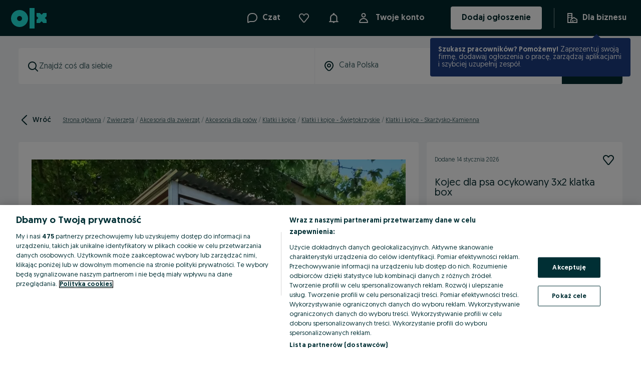

--- FILE ---
content_type: application/javascript
request_url: https://www.olx.pl/app/static/js/93154.df45e192c.chunk.js
body_size: 11886
content:
(self.__LOADABLE_LOADED_CHUNKS__=self.__LOADABLE_LOADED_CHUNKS__||[]).push([[93154],{22401:(e,t,r)=>{"use strict";r.d(t,{$:()=>u});var n=r(71803),o=r(66263),i=r.n(o),a=r(29483),c=r(96106),u=()=>{var{redirectLinks:e}=(0,n.useContext)(c.Z);return t=>{var{name:r,params:n,bs:o}=t,c=e[r];if(!c)return a.default.captureMessage("Undefined redirect url name (redirectLinks.json)",{},{extra:{name:r}}),a.default.captureExceptionNewRelic({exception:new Error("Undefined redirect url name (redirectLinks.json)"),customAttrs:{name:r}}),"";var u=i()(c,n);if(o){var s=u.match(/[?].*/);return"\n                ".concat(u).concat(s?"&":"?","bs=").concat(o,"\n            ")}return u}}},57139:(e,t,r)=>{"use strict";r.d(t,{Z:()=>P});var n=r(71803),o=r(57444),i=r.n(o),a=r(61146),c=r(58560),u=r(57936),s=r(24718),l=r.n(s),d=r(60465),v=r(44294),p=r(49837),f=r(34363),h=r(57584),y=r(9715),m=r(28888),g=r(50156),b=(e,t)=>{var r=(0,m.Yp)(e,t);if(r&&"checkboxes"!==r.type)return r.normalizedValue},O=r(57766),C=r(90845),E=r(8354),S={service:e=>{var{ad:t,categoryName:r}=e,{requestData:{host:o}}=(0,n.useContext)(E.ZP),{pathname:i}=(0,f.useLocation)(),{marketMetadata:{countryCode:a}}=(0,C.useLocalisationContext)(),c="https://".concat(o).concat(i),u=(0,m.CI)(t.description),s=(0,m.KG)(t.photos,5),l=(0,m.nQ)(t.location,a),d={"@context":"https://schema.org","@type":"Service",serviceType:r,provider:{"@type":"LocalBusiness",name:t.title,description:u,address:{"@type":"PostalAddress",addressLocality:l.name,addressCountry:a},image:s},offers:{"@type":"Offer",url:c}},p=JSON.stringify(d);return(0,O.jsx)(v.ql,{children:(0,O.jsx)("script",{type:"application/ld+json",children:p})})},vehicle:e=>{var t,r,n,o,i,{ad:a,categoryName:c,categoryPath:u}=e,{appConfig:{siteCode:s},requestData:{host:l}}=(0,p.ZR)(),{pathname:d}=(0,f.useLocation)(),{marketMetadata:{countryCode:C}}=(0,h.J8)(),E="https://".concat(l).concat(d),S="https://".concat(l,"/").concat(u,"/"),P=(0,m.CI)(a.description),w=(0,m.KG)(a.photos,5),j=(0,m.nQ)(a.location,C),x=(0,m.mb)(a),D=((e,t)=>{var r=(e,t)=>{var r,n;return null===(r=(0,m.Yp)(e,t))||void 0===r||null===(n=r.value)||void 0===n?void 0:n.key};switch(e){case g.SITE_CODE.OLXPL:return r(t,"milage");case g.SITE_CODE.OLXBG:return r(t,"auto_mileage");case g.SITE_CODE.OLXPT:return r(t,"quilometros");case g.SITE_CODE.OLXRO:return r(t,"rulaj_pana");case g.SITE_CODE.OLXUA:return r(t,"motor_mileage_thou");case g.SITE_CODE.OLXKZ:case g.SITE_CODE.OLXUZ:return r(t,"motor_mileage")}})(s,a.params),T=((e,t)=>{switch(e){case g.SITE_CODE.OLXPL:case g.SITE_CODE.OLXPT:case g.SITE_CODE.OLXRO:return b(t,"year");case g.SITE_CODE.OLXBG:return b(t,"auto_make_year");case g.SITE_CODE.OLXUA:case g.SITE_CODE.OLXKZ:case g.SITE_CODE.OLXUZ:return b(t,"motor_year")}})(s,a.params),_=((e,t)=>{var r=(e,t)=>{var r;return null===(r=(0,m.Yp)(e,t))||void 0===r?void 0:r.value};return e===g.SITE_CODE.OLXPT?r(t,"modelo"):r(t,"model")})(s,a.params),I=null===(t=(0,m.Yp)(a.params,"color"))||void 0===t?void 0:t.value,L=((e,t)=>{switch(e){case g.SITE_CODE.OLXPL:case g.SITE_CODE.OLXPT:case g.SITE_CODE.OLXRO:return b(t,"vin");case g.SITE_CODE.OLXBG:return b(t,"vinnomer");case g.SITE_CODE.OLXUA:return b(t,"vin_number")}})(s,a.params),A=D?{"@type":"QuantitativeValue",value:D,unitCode:"KMT"}:void 0,k={"@context":"https://schema.org","@type":"Vehicle",name:a.title,image:w,description:P,url:E,category:S,sku:a.id.toString(),model:_,productionDate:T,mileageFromOdometer:A,vehicleIdentificationNumber:L,brand:c,color:I,offers:{"@type":"Offer",price:null===(r=a.price)||void 0===r||null===(n=r.regularPrice)||void 0===n?void 0:n.value,priceCurrency:(0,y.W)(null===(o=a.price)||void 0===o||null===(i=o.regularPrice)||void 0===i?void 0:i.currencyCode),availability:"https://schema.org/InStock",areaServed:j,itemCondition:x}},R=JSON.stringify(k);return(0,O.jsx)(v.ql,{children:(0,O.jsx)("script",{type:"application/ld+json",children:R})})},product:e=>{var t,r,o,i,a,c,u,s,l,{ad:d,categoryPath:p}=e,{requestData:{host:h}}=(0,n.useContext)(E.ZP),{pathname:g}=(0,f.useLocation)(),{marketMetadata:{countryCode:b}}=(0,C.useLocalisationContext)(),S="https://".concat(h).concat(g),P="https://".concat(h,"/").concat(p,"/"),w=(0,m.CI)(d.description),j=(0,y.W)(null===(t=d.price)||void 0===t||null===(r=t.regularPrice)||void 0===r?void 0:r.currencyCode),x=(0,m.mb)(d),D=(0,m.KG)(d.photos,5),T=(0,m.nQ)(d.location,b),_="BuyWithDelivery"===(null===(o=d.delivery)||void 0===o||null===(i=o.rock)||void 0===i?void 0:i.mode)&&(null===(a=d.delivery)||void 0===a||null===(c=a.rock)||void 0===c?void 0:c.active),I=(null==d||null===(u=d.contact)||void 0===u?void 0:u.courier)||_?{"@type":"OfferShippingDetails",shippingRate:{"@type":"MonetaryAmount",currency:j},shippingDestination:{"@type":"DefinedRegion",addressCountry:b}}:void 0,L={"@context":"https://schema.org","@type":"Product",name:d.title,image:D,url:S,description:w,category:P,sku:d.id.toString(),offers:{"@type":"Offer",availability:"https://schema.org/InStock",areaServed:T,priceCurrency:j,price:null===(s=d.price)||void 0===s||null===(l=s.regularPrice)||void 0===l?void 0:l.value,shippingDetails:I,itemCondition:x}},A=JSON.stringify(L);return(0,O.jsx)(v.ql,{children:(0,O.jsx)("script",{type:"application/ld+json",children:A})})}},P=(0,n.memo)((e=>{var t,r,{ad:n}=e,[o]=(0,a.L_)(),i=null==o?void 0:o[n.category.id],s=!i||i.type===d.CategoryType.job,v=!(null!==(t=n.price)&&void 0!==t&&null!==(r=t.regularPrice)&&void 0!==r&&r.value),p=(e=>{var{getJsonFeatureFlag:t}=(0,c.Z)(),r=t(u.h.adVehicleSchema);if(l()(r)||"number"!=typeof(null==r?void 0:r.parentId)||!Array.isArray(null==r?void 0:r.excludedCategoriesIds))return!1;if(!e||e.type!==d.CategoryType.automotive)return!1;var{excludedCategoriesIds:n,parentId:o}=r;return!n.includes(e.id)&&e.parentId===o})(i),f=(()=>{switch(!0){case(null==i?void 0:i.type)===d.CategoryType.services:return"service";case p&&!v:return"vehicle";case!v:return"product"}})();if(!f||s)return null;var h=S[f];return(0,O.jsx)(h,{ad:n,categoryPath:i.path,categoryName:i.name})}),((e,t)=>i()(e,t)))},47301:(e,t,r)=>{"use strict";var n=r(3584),o=r.n(n),i=r(24718),a=r.n(i),c=r(6451),u=r.n(c),s=r(54401),l=r.n(s),d=r(71803),v=r(49837),p=r(60465),f=r(90845),h=r(58560),y=r(57936),m=r(50156),g=["removed_by_user","outdated"],b=[m.SITE_CODE.OLXUA,m.SITE_CODE.OLXUZ,m.SITE_CODE.OLXKZ],O=(e,t)=>g.includes(e)?"".concat(t.formatMessage({id:"ad.archive",defaultMessage:"Archive"}),": "):"",C=(e,t,r,n)=>{var i,a,c=null==t?void 0:t[e.category.id],u=O(e.status,r),s=o()(e.title),l=null!==(i=e.price)&&void 0!==i&&i.displayValue&&!n?": ".concat(e.price.displayValue):"",d=c?" - ".concat(c.name):"",v=null!==(a=e.location)&&void 0!==a&&a.cityName?" ".concat(e.location.cityName):"";return"".concat(u).concat(s).concat(l).concat(d).concat(v).concat(" на Olx")},E=(e,t,r)=>{var n,i,a=O(e.status,r),c=o()(e.title),u=null!==(n=e.location)&&void 0!==n&&n.cityName?" ".concat(e.location.cityName):"",s=null!==(i=e.location)&&void 0!==i&&i.districtName?" ".concat(e.location.districtName):"",l=" • ".concat(t.substring(0,3).toUpperCase()+"."+t.substring(3));return"".concat(a).concat(c).concat(u).concat(s).concat(l)},S=e=>{var t,r=((e,t)=>{var r=u()(e),n=r!==e;if(r.length<=200)return n?l()(r):r;var o=r.trim().substring(0,200);return"".concat(n?l()(o):o,"...")})((e=>e.replace(/<\/li>/g,"</li> •").replace(/<\/?[^>]+(>|$)/g,""))(e.description));return null!==(t=e.price)&&void 0!==t&&t.displayValue?"".concat(e.price.displayValue,": ").concat(r):r};t.Z=e=>{var t=(0,f.useIntl)(),{siteCode:r}=(0,v.MG)(),[n]=(0,p.useCategories)(),{isFeatureFlag:o}=(0,h.Z)(),i=o(y.h.skipPriceAdSeoTitle);return(0,d.useMemo)((()=>!e||a()(e)?null:{title:b.includes(r)?C(e,n,t,i):E(e,r,t),description:S(e)}),[e,n,t,r,i])}},28888:(e,t,r)=>{"use strict";r.d(t,{CI:()=>v,KG:()=>a,Yp:()=>i,mb:()=>o,nQ:()=>c});var n={new:"https://schema.org/NewCondition",used:"https://schema.org/UsedCondition",damaged:"https://schema.org/DamagedCondition",refurbished:"https://schema.org/RefurbishedCondition"},o=e=>{var t,r=null==e||null===(t=e.params)||void 0===t?void 0:t.find((e=>"state"===e.key)),o=Array.isArray(null==r?void 0:r.normalizedValue)||null==r?void 0:r.normalizedValue;return o?n[o]:void 0},i=function(){var e=arguments.length>0&&void 0!==arguments[0]?arguments[0]:[],t=arguments.length>1?arguments[1]:void 0;return e.find((e=>e.key===t))},a=(e,t)=>e.slice(0,t).map((e=>e.replace(/;s=.*$/,""))),c=function(){var e=arguments.length>0&&void 0!==arguments[0]?arguments[0]:{pathName:""},t=arguments.length>1?arguments[1]:void 0,r=[{level:"districtName",type:"AdministrativeArea"},{level:"cityName",type:"City"},{level:"regionName",type:"State"}];for(var{level:n,type:o}of r){var i=e[n];if(i)return{"@type":o,name:i}}return{"@type":"Country",name:t}},u=/([^:;,!?.>()])\s*(<\/(p|ol|ul)>|<\/?\s*br>)/gi,s=/(<\/?\s*br>\s*){2,}/gi,l=/(<[^>]+>|&nbsp;)/g,d=/\s+/g,v=e=>e.replace(s,"$1").replace(u,"$1.$2").replace(l," ").replace(d," ").trim()},48471:(e,t,r)=>{"use strict";var n=r(71803),o=r(69221),i=r(41e3),a=r(65053),c=r(84487),u=r(66919),s=r(29483),l=r(10643),d=r(84921),v=r(923),p=r(71766),f=r(46776),h=r(61146),y=r(41379),m=r(32433),g=r(223),b=r(96832),O=r(42064),C=r(73154),E=r(48508),S=r(73033),P=r(1344),w=r(89993),j=r(29856),x=r(3778),D=r(57139),T=r(47301),_=r(48048),I=r(42883),L=r(55738),A=r(61676),k=r(31429),R=r(54136),F=r(58560),N=r(57936),B=r(76847),Z=r(57766);function U(e,t){var r=Object.keys(e);if(Object.getOwnPropertySymbols){var n=Object.getOwnPropertySymbols(e);t&&(n=n.filter((function(t){return Object.getOwnPropertyDescriptor(e,t).enumerable}))),r.push.apply(r,n)}return r}function q(e){for(var t=1;t<arguments.length;t++){var r=null!=arguments[t]?arguments[t]:{};t%2?U(Object(r),!0).forEach((function(t){M(e,t,r[t])})):Object.getOwnPropertyDescriptors?Object.defineProperties(e,Object.getOwnPropertyDescriptors(r)):U(Object(r)).forEach((function(t){Object.defineProperty(e,t,Object.getOwnPropertyDescriptor(r,t))}))}return e}function M(e,t,r){return(t=function(e){var t=function(e,t){if("object"!=typeof e||!e)return e;var r=e[Symbol.toPrimitive];if(void 0!==r){var n=r.call(e,t||"default");if("object"!=typeof n)return n;throw new TypeError("@@toPrimitive must return a primitive value.")}return("string"===t?String:Number)(e)}(e,"string");return"symbol"==typeof t?t:t+""}(t))in e?Object.defineProperty(e,t,{value:r,enumerable:!0,configurable:!0,writable:!0}):e[t]=r,e}function X(e,t,r,n,o,i,a){try{var c=e[i](a),u=c.value}catch(e){return void r(e)}c.done?t(u):Promise.resolve(u).then(n,o)}function V(e){return function(){var t=this,r=arguments;return new Promise((function(n,o){var i=e.apply(t,r);function a(e){X(i,n,o,a,c,"next",e)}function c(e){X(i,n,o,a,c,"throw",e)}a(void 0)}))}}var H=(0,a.ZP)({resolved:{},chunkName:()=>"olxeuweb.ad.view.mobile",isReady(e){var t=this.resolve(e);return!0===this.resolved[t]&&!!r.m[t]},importAsync:()=>Promise.all([r.e(70342),r.e(21858),r.e(46355),r.e(86811),r.e(23589),r.e(93738),r.e(36500),r.e(62982),r.e(62410),r.e(49023),r.e(46947),r.e(85165),r.e(91186),r.e(23425),r.e(17233),r.e(52042),r.e(37386),r.e(14038),r.e(88304),r.e(52771)]).then(r.bind(r,23370)),requireAsync(e){var t=this.resolve(e);return this.resolved[t]=!1,this.importAsync(e).then((e=>(this.resolved[t]=!0,e)))},requireSync(e){var t=this.resolve(e);return r(t)},resolve:()=>23370}),z=(0,a.ZP)({resolved:{},chunkName:()=>"olxeuweb.ad.view.desktop",isReady(e){var t=this.resolve(e);return!0===this.resolved[t]&&!!r.m[t]},importAsync:()=>Promise.all([r.e(70342),r.e(21858),r.e(46355),r.e(80582),r.e(27103),r.e(86811),r.e(36317),r.e(27840),r.e(62154),r.e(92131),r.e(23589),r.e(93738),r.e(62982),r.e(42487),r.e(82998),r.e(5710),r.e(46947),r.e(85165),r.e(91186),r.e(23425),r.e(98013),r.e(34759),r.e(73678),r.e(92738),r.e(61988),r.e(43043),r.e(17233),r.e(99431),r.e(37386),r.e(14038),r.e(93463),r.e(76611)]).then(r.bind(r,12924)),requireAsync(e){var t=this.resolve(e);return this.resolved[t]=!1,this.importAsync(e).then((e=>(this.resolved[t]=!0,e)))},requireSync(e){var t=this.resolve(e);return r(t)},resolve:()=>12924}),G=(0,a.ZP)({resolved:{},chunkName:()=>"olxeuweb.ad.view.inactive",isReady(e){var t=this.resolve(e);return!0===this.resolved[t]&&!!r.m[t]},importAsync:()=>r.e(60721).then(r.bind(r,67620)),requireAsync(e){var t=this.resolve(e);return this.resolved[t]=!1,this.importAsync(e).then((e=>(this.resolved[t]=!0,e)))},requireSync(e){var t=this.resolve(e);return r(t)},resolve:()=>67620}),K={name:"transition_ad_page",type:L.s_.PageTransition,networkUrlRegexp:/https?:\/\/(.*)(olxcdn\.com|olxgroup\.com|olx\.[a-z]*)/g,interactionEndTimeout:5e3};t.Z=(0,L.JH)(K)((0,f.ZP)(m.J.ad)((0,h.ZP)()((0,p.go)((0,x.x)((e=>{var t,r,a,p,f,h,m,x,U,M=(0,u.a)(),X=(0,n.useContext)(y.Z),{listing:K}=(0,n.useContext)(g.o7),{isFeatureFlag:W}=(0,F.Z)(),Q=(0,R.ld)(),{config:{appConfig:Y},id:J,categories:$}=e,[ee,te]=(0,n.useState)(X&&X.breadcrumbs||[]),re=E.jZ&&(0,E.jZ)("searchReason").get(),ne=void 0,[oe,ie]=(0,n.useState)(),ae="gone"===oe,ce="notFound"===oe,{isContactVisible:ue,hideContact:se,showContact:le,isContactLoaded:de,phones:ve,phoneFetchedStatus:pe,phoneFetchedError:fe,phoneFrictionChallenge:he,phoneFrictionChallengeDisplayPlace:ye}=(0,C.C)({adId:J}),me=de;ae||(X&&X.ad?ne=X.ad:K&&K.ads&&(ne=K.ads.find((e=>e.id===J))));var{getPreviousTouchPointPage:ge}=(0,_.rS)(),[be,Oe]=(0,n.useState)(ne),Ce=(0,T.Z)(be),{setContainerCallbackRef:Ee,restart:Se,addInteractionAttribute:Pe}=(0,L.Zd)({visuallyCompleteSelectors:["img","h4","h1"]}),we=ge()===_.Hj.touchPointPages.listing||!(null==be||!be.searchReason),[je,xe]=(0,n.useState)(we?null==be?void 0:be.id:void 0),De=function(){var e=V((function*(){try{be&&Oe(void 0);var e,t=Y.atlasAuthConfig,r="".concat(t.url,"/api/v2/offers/").concat(J),n=W(N.h.graphQLAdPage);try{if(n)try{e={data:yield(0,k.ON)({adId:J},Q)}}catch(t){e=yield(0,o.a5)(r)}else e=yield(0,o.a5)(r)}catch(e){if("object"==typeof(c=e)&&null!==c&&"status"in c&&"number"==typeof c.status){if(410===e.status)return void ie("gone");if(404===e.status)return void ie("notFound")}throw e}var a=(0,i.Z)(e.data,Y);re&&a&&(a.id===re.id&&(a.searchReason=re.value),(0,E.jZ)("searchReason").clear()),Oe(a),we&&!je&&xe(a.id)}catch(e){M(e)}var c}));return function(){return e.apply(this,arguments)}}(),Te=function(){var e=V((function*(){try{var e=yield(0,b.w)(J);te(e)}catch(e){s.default.captureException(e),s.default.captureExceptionNewRelic({exception:e,capability:c.C.Seo})}}));return function(){return e.apply(this,arguments)}}(),_e=(0,n.useCallback)((e=>e.catch((e=>{M(e)}))),[M]);(0,n.useEffect)((()=>{be&&Pe(L.Dc.DataFromCache,"true"),be||_e(De()),0===ee.length&&_e(Te())}),[]),(0,n.useEffect)((()=>{be&&J!==be.id&&(Se(),_e(De()),_e(Te()))}),[J]);var Ie=e.platform===O.t4.DESKTOP,Le=Ie?z:H,Ae=null==be||null===(t=be.category)||void 0===t?void 0:t.id,ke=(0,S.x)(K,J),Re=null==K||null===(r=K.metaData)||void 0===r?void 0:r.searchId,Fe=(null==K||null===(a=K.params)||void 0===a?void 0:a.query)||null,Ne=(null==K||null===(p=K.params)||void 0===p?void 0:p.sort_by)||"relevance:desc",Be=Ae&&(null==$||null===(f=$[Ae])||void 0===f?void 0:f.path)||"",Ze=(null==be?void 0:be.isJob)||(0,P.d)(Be),Ue=je===(null==be?void 0:be.id),qe={search_id:Ue?Re:null,ad_position:Ue?ke:null};return ce?(0,Z.jsx)(I.ErrorComponent,{error:{},hideFooter:!0,hideHeader:!0}):(0,Z.jsxs)(Z.Fragment,{children:[(null==Ce?void 0:Ce.title)&&(0,Z.jsx)(v.m,{title:Ce.title}),(null==Ce?void 0:Ce.description)&&(0,Z.jsx)(d.O,{description:Ce.description,photo:null==be||null===(h=be.photos)||void 0===h?void 0:h[0]}),ae?(0,Z.jsx)(G,{breadcrumbs:ee,isDesktop:Ie,adId:J}):(0,Z.jsx)("div",{ref:Ee,children:(0,Z.jsxs)(l.Z.Provider,{value:{isContactVisible:ue,hideContact:se,showContact:le,phones:ve,phoneFetchedStatus:pe,adPosition:ke,adReason:null!==(m=e.adReason)&&void 0!==m?m:void 0,query:Fe,phoneFetchedError:fe,phoneFrictionChallenge:he,phoneFrictionChallengeDisplayPlace:ye,isAdLoaded:me,filterSorting:Ne},children:[!!be&&(0,Z.jsx)(D.Z,{ad:be}),(0,Z.jsx)(j.n,{offer:be,children:(0,Z.jsx)(w.a,{sellerId:null==be||null===(x=be.user)||void 0===x?void 0:x.id,adCategory:null==be||null===(U=be.category)||void 0===U?void 0:U.id,isBusiness:null==be?void 0:be.isBusiness,children:(0,Z.jsx)(A.oZ,{children:be?(0,Z.jsx)(Le,q(q({offerData:be,breadcrumbs:ee,searchId:Re},e),{},{adPosition:ke,uaTranslationEnabled:Ze,offerTrackingParams:qe}),be.id):(0,Z.jsx)(B.aN,{name:"center"})})})})]})})]})}))))))},10643:(e,t,r)=>{"use strict";var n=r(71803),o=r(11395);function i(e,t,r,n,o,i,a){try{var c=e[i](a),u=c.value}catch(e){return void r(e)}c.done?t(u):Promise.resolve(u).then(n,o)}var a,c,u=(0,n.createContext)({isContactVisible:!1,hideContact:()=>{},showContact:(a=function*(){},c=function(){var e=this,t=arguments;return new Promise((function(r,n){var o=a.apply(e,t);function c(e){i(o,r,n,c,u,"next",e)}function u(e){i(o,r,n,c,u,"throw",e)}c(void 0)}))},function(){return c.apply(this,arguments)}),phoneFetchedStatus:o.L.NOT_REQUESTED,isAdLoaded:!1});u.displayName="AdContext",t.Z=u},84921:(e,t,r)=>{"use strict";r.d(t,{O:()=>i});var n=r(44294),o=r(57766),i=e=>{var{description:t,photo:r}=e;return(0,o.jsxs)(n.ql,{children:[(0,o.jsx)("meta",{name:"description",content:t}),r&&(0,o.jsx)("meta",{property:"og:image",content:r})]})}},923:(e,t,r)=>{"use strict";r.d(t,{m:()=>i});var n=r(44294),o=r(57766),i=e=>{var{title:t}=e;return(0,o.jsx)(n.ql,{title:t,children:(0,o.jsx)("meta",{property:"og:title",content:t})})}},73033:(e,t,r)=>{"use strict";r.d(t,{x:()=>n});var n=(e,t)=>{var r;if(!e||!e.ads)return null;var n=(e.ads||[]).findIndex((e=>e.id===t)),o=n+1,i=3*Math.ceil(e.params.limit/10),a=e.params.limit+i;return n>=0?(null!==(r=e.pageNumber)&&void 0!==r?r:0)*a+o:null}},96832:(e,t,r)=>{"use strict";r.d(t,{w:()=>i});var n=r(69221);function o(e,t,r,n,o,i,a){try{var c=e[i](a),u=c.value}catch(e){return void r(e)}c.done?t(u):Promise.resolve(u).then(n,o)}var i=function(){var e,t=(e=function*(e){return(yield(0,n.a5)("offers/".concat(e,"/breadcrumbs"),{})).data.breadcrumbs||[]},function(){var t=this,r=arguments;return new Promise((function(n,i){var a=e.apply(t,r);function c(e){o(a,n,i,c,u,"next",e)}function u(e){o(a,n,i,c,u,"throw",e)}c(void 0)}))});return function(e){return t.apply(this,arguments)}}()},55132:(e,t,r)=>{"use strict";r.d(t,{z:()=>l});var n=r(7998),o=r(69221),i=r(29483),a=r(84487);function c(e,t){var r=Object.keys(e);if(Object.getOwnPropertySymbols){var n=Object.getOwnPropertySymbols(e);t&&(n=n.filter((function(t){return Object.getOwnPropertyDescriptor(e,t).enumerable}))),r.push.apply(r,n)}return r}function u(e,t,r){return(t=function(e){var t=function(e,t){if("object"!=typeof e||!e)return e;var r=e[Symbol.toPrimitive];if(void 0!==r){var n=r.call(e,t);if("object"!=typeof n)return n;throw new TypeError("@@toPrimitive must return a primitive value.")}return String(e)}(e,"string");return"symbol"==typeof t?t:t+""}(t))in e?Object.defineProperty(e,t,{value:r,enumerable:!0,configurable:!0,writable:!0}):e[t]=r,e}function s(e,t,r,n,o,i,a){try{var c=e[i](a),u=c.value}catch(e){return void r(e)}c.done?t(u):Promise.resolve(u).then(n,o)}var l=function(){var e,t=(e=function*(e,t,r,s){var l=(0,n.w)(t,r),d="".concat(l).concat("/checkout/v1/listing/").concat(e);try{var v=yield s(),p=null==v?void 0:v.accessToken,f=function(e){for(var t=1;t<arguments.length;t++){var r=null!=arguments[t]?arguments[t]:{};t%2?c(Object(r),!0).forEach((function(t){u(e,t,r[t])})):Object.getOwnPropertyDescriptors?Object.defineProperties(e,Object.getOwnPropertyDescriptors(r)):c(Object(r)).forEach((function(t){Object.defineProperty(e,t,Object.getOwnPropertyDescriptor(r,t))}))}return e}({},p&&{Authorization:"Bearer ".concat(p)}),{data:h}=yield o.Nv.get(d,void 0,{headers:f});return h}catch(e){throw i.default.captureExceptionNewRelic({exception:e,capability:a.C.AdView}),e}},function(){var t=this,r=arguments;return new Promise((function(n,o){var i=e.apply(t,r);function a(e){s(i,n,o,a,c,"next",e)}function c(e){s(i,n,o,a,c,"throw",e)}a(void 0)}))});return function(e,r,n,o){return t.apply(this,arguments)}}()},42241:(e,t,r)=>{"use strict";r.d(t,{C:()=>n});var n=(0,r(71803).createContext)({isBTREnabled:!1,hasDeliveryActive:!1,hasError:!1,isLoading:!1,isUserAllowedToBuyWithDelivery:!0,costs:void 0})},29856:(e,t,r)=>{"use strict";r.d(t,{n:()=>S});var n=r(71803),o=r(42241),i=r(29483),a=r(16586),c=r(55132),u=r(49837),s=r(7998),l=r(69221),d=r(89977),v=r(84487);function p(e,t){var r=Object.keys(e);if(Object.getOwnPropertySymbols){var n=Object.getOwnPropertySymbols(e);t&&(n=n.filter((function(t){return Object.getOwnPropertyDescriptor(e,t).enumerable}))),r.push.apply(r,n)}return r}function f(e,t,r){return(t=function(e){var t=function(e,t){if("object"!=typeof e||!e)return e;var r=e[Symbol.toPrimitive];if(void 0!==r){var n=r.call(e,t);if("object"!=typeof n)return n;throw new TypeError("@@toPrimitive must return a primitive value.")}return String(e)}(e,"string");return"symbol"==typeof t?t:t+""}(t))in e?Object.defineProperty(e,t,{value:r,enumerable:!0,configurable:!0,writable:!0}):e[t]=r,e}function h(e,t,r,n,o,i,a){try{var c=e[i](a),u=c.value}catch(e){return void r(e)}c.done?t(u):Promise.resolve(u).then(n,o)}var y=function(){var e,t=(e=function*(e,t,r,n){var o,a,c=(0,s.w)(t,r),u="".concat(c,"/checkout/v1/listing/").concat(e,"/cost");try{var h=yield n(),y=null==h?void 0:h.accessToken,m=function(e){for(var t=1;t<arguments.length;t++){var r=null!=arguments[t]?arguments[t]:{};t%2?p(Object(r),!0).forEach((function(t){f(e,t,r[t])})):Object.getOwnPropertyDescriptors?Object.defineProperties(e,Object.getOwnPropertyDescriptors(r)):p(Object(r)).forEach((function(t){Object.defineProperty(e,t,Object.getOwnPropertyDescriptor(r,t))}))}return e}({},y&&{Authorization:"Bearer ".concat(y)}),{data:{costs:g}}=yield l.Nv.get(u,void 0,{headers:m});return o=g,a={[d.o.ItemPrice]:{},[d.o.DeliveryPriceFrom]:{},[d.o.ServiceFee]:{},[d.o.SafeDeal]:{}},o.forEach((e=>{switch(e.type){case d.o.ItemPrice:a[d.o.ItemPrice]=e;break;case d.o.DeliveryPriceFrom:a[d.o.DeliveryPriceFrom]=e;break;case d.o.ServiceFee:a[d.o.ServiceFee]=e;break;case d.o.SafeDeal:a[d.o.SafeDeal]=e}})),a}catch(e){throw i.default.captureExceptionNewRelic({exception:e,capability:v.C.AdView}),e}},function(){var t=this,r=arguments;return new Promise((function(n,o){var i=e.apply(t,r);function a(e){h(i,n,o,a,c,"next",e)}function c(e){h(i,n,o,a,c,"throw",e)}a(void 0)}))});return function(e,r,n,o){return t.apply(this,arguments)}}(),m=r(90845),g=r(9262);function b(e,t,r,n,o,i,a){try{var c=e[i](a),u=c.value}catch(e){return void r(e)}c.done?t(u):Promise.resolve(u).then(n,o)}function O(e){return function(){var t=this,r=arguments;return new Promise((function(n,o){var i=e.apply(t,r);function a(e){b(i,n,o,a,c,"next",e)}function c(e){b(i,n,o,a,c,"throw",e)}a(void 0)}))}}var C=e=>{var t,{env:r,siteCode:o,apiEnv:s}=(0,u.MG)(),{marketMetadata:{countryCode:l}}=(0,m.useLocalisationContext)(),{getAuthToken:d,loading:v}=(0,n.useContext)(g.Vo),p=(0,a.u)(),f="olxpl"===o,{id:h,delivery:b}=e||{},C=Boolean(f&&"BuyWithDelivery"===(null==b||null===(t=b.rock)||void 0===t?void 0:t.mode)),[E,S]=(0,n.useState)(C),[P,w]=(0,n.useState)(!1),[j,x]=(0,n.useState)(!1),[D,T]=(0,n.useState)(C),[_,I]=(0,n.useState)(void 0),L=(0,n.useCallback)(function(){var e=O((function*(e){try{var{isAvailableForPayAndShip:t}=yield(0,c.z)(e,s,l,d);T(t),x(t),S(t),w(!t)}catch(e){w(!0),S(!1),T(!1),i.default.captureException(e)}}));return function(t){return e.apply(this,arguments)}}(),[r,l,d]),A=e=>{S(e),w(!1),x(!1),T(e),I(void 0)},k=(0,n.useCallback)(function(){var e=O((function*(e){try{var t=yield y(e,s,l,d);I(t)}catch(e){w(!0),T(!1),i.default.captureException(e)}S(!1)}));return function(t){return e.apply(this,arguments)}}(),[l,r,d]);return(0,n.useEffect)((()=>{p&&C&&h&&!v&&L(h)}),[L,C,p,v,h]),(0,n.useEffect)((()=>{C&&j&&h&&p&&k(h)}),[h,j,r,l,C,k,p]),(0,n.useEffect)((()=>(h&&A(C),()=>{A(!1)})),[C,h]),(0,n.useMemo)((()=>({isBTREnabled:f,hasDeliveryActive:C,hasError:P,isLoading:E||!_&&!P&&C,isUserAllowedToBuyWithDelivery:D,costs:_})),[f,C,P,E,D,_])},E=r(57766),S=e=>{var{offer:t,children:r}=e,{isBTREnabled:n,hasDeliveryActive:i,hasError:a,costs:c,isUserAllowedToBuyWithDelivery:u,isLoading:s}=C(t);return(0,E.jsx)(o.C.Provider,{value:{isBTREnabled:n,hasDeliveryActive:i,hasError:a,isLoading:s,isUserAllowedToBuyWithDelivery:u,costs:c},children:r})}},89977:(e,t,r)=>{"use strict";r.d(t,{L:()=>o,o:()=>n});var n=function(e){return e.ItemPrice="ITEM_PRICE",e.DeliveryPriceFrom="DELIVERY_PRICE_FROM",e.ServiceFee="SERVICE_FEE",e.SafeDeal="SAFE_DEAL",e}({}),o=function(e){return e.Reward="REWARD",e.Campaign="CAMPAIGN",e}({})},7998:(e,t,r)=>{"use strict";r.d(t,{w:()=>c});var n=r(42064),o="{countryCode}",i="https://".concat(o,".ps.prd.eu.olx.org"),a="https://".concat(o,".ps.stg.eu.olx.org"),c=(e,t)=>{var r=t.toLowerCase();return e===n.aL.Production?i.replace(o,r):a.replace(o,r)}},73154:(e,t,r)=>{"use strict";r.d(t,{C:()=>p,a:()=>v});var n=r(71803),o=r(11220),i=r(57936),a=r(12992),c=r(11395),u=r(73001),s=r(58560);function l(e,t,r,n,o,i,a){try{var c=e[i](a),u=c.value}catch(e){return void r(e)}c.done?t(u):Promise.resolve(u).then(n,o)}function d(e){return function(){var t=this,r=arguments;return new Promise((function(n,o){var i=e.apply(t,r);function a(e){l(i,n,o,a,c,"next",e)}function c(e){l(i,n,o,a,c,"throw",e)}a(void 0)}))}}var v=function(e){return e.AD_CONTACT_BAR="adContactBar",e.AD_CONTACT_BOTTOM_BAR="adContactBottomBar",e.AD_CHAT="adChat",e}({}),p=e=>{var{adId:t}=e,{user:{userId:r,userUuid:l}}=(0,n.useContext)(o.St),{isFeatureFlag:v}=(0,s.Z)(),{frictionSdk:p,getToken:f}=(0,u.X)(),h=!!p,[y,m]=(0,n.useState)(),[g,b]=(0,n.useState)(!1),[O,C]=(0,n.useState)(c.L.NOT_REQUESTED),[E,S]=(0,n.useState)(),[P,w]=(0,n.useState)(),[j,x]=(0,n.useState)(),D=function(){var e=d((function*(){if(v(i.h.frictionPhone)){var e;if(!h)throw Error("contact is not loaded");var r=l||a.Z.getDeviceId(),n=yield f({challengeParams:{username:r,action:u.a.revealPhoneNumber,adID:t.toString()},onChallenge:e=>{var{element:t}=e;m(void 0),m(t)},onChallengeEnd:()=>{m(void 0)}});return"success"===n.status?yield(0,c.s)(t,n.token):null!==(e=n.failure)&&void 0!==e&&e.message&&"failure"===n.status?{phones:null,status:c.L.FRICTION,phoneFetchedError:n.failure.message}:{phones:null,status:c.L.FRICTION}}return yield(0,c.s)(t)}));return function(){return e.apply(this,arguments)}}(),T=function(){var e=d((function*(e){if(x(e),O!==c.L.SUCCESS)try{var{phones:t,status:r,phoneFetchedError:n}=yield D();S(t),C(r),w(n),b(!0)}catch(e){}else b(!0)}));return function(t){return e.apply(this,arguments)}}();return(0,n.useEffect)((()=>{b(!1),S(null),w(void 0),C(c.L.NOT_REQUESTED)}),[t,r]),{phones:E,phoneFetchedStatus:O,phoneFetchedError:P,isContactVisible:g,hideContact:()=>{b(!1)},showContact:T,isContactLoaded:h,phoneFrictionChallenge:y,phoneFrictionChallengeDisplayPlace:j}}},61676:(e,t,r)=>{"use strict";r.d(t,{oZ:()=>a,uk:()=>c});var n=r(71803),o=r(57766),i=(0,n.createContext)({isCallButtonHidden:!1,setIsCallButtonHidden:()=>{}}),a=e=>{var{children:t}=e,[r,a]=(0,n.useState)(!1);return(0,o.jsx)(i.Provider,{value:{setIsCallButtonHidden:a,isCallButtonHidden:r},children:t})},c=()=>(0,n.useContext)(i)},71766:(e,t,r)=>{"use strict";r.d(t,{go:()=>l});var n=r(71803),o=r(57766);function i(e,t){var r=Object.keys(e);if(Object.getOwnPropertySymbols){var n=Object.getOwnPropertySymbols(e);t&&(n=n.filter((function(t){return Object.getOwnPropertyDescriptor(e,t).enumerable}))),r.push.apply(r,n)}return r}function a(e){for(var t=1;t<arguments.length;t++){var r=null!=arguments[t]?arguments[t]:{};t%2?i(Object(r),!0).forEach((function(t){c(e,t,r[t])})):Object.getOwnPropertyDescriptors?Object.defineProperties(e,Object.getOwnPropertyDescriptors(r)):i(Object(r)).forEach((function(t){Object.defineProperty(e,t,Object.getOwnPropertyDescriptor(r,t))}))}return e}function c(e,t,r){return(t=function(e){var t=function(e,t){if("object"!=typeof e||!e)return e;var r=e[Symbol.toPrimitive];if(void 0!==r){var n=r.call(e,t);if("object"!=typeof n)return n;throw new TypeError("@@toPrimitive must return a primitive value.")}return String(e)}(e,"string");return"symbol"==typeof t?t:t+""}(t))in e?Object.defineProperty(e,t,{value:r,enumerable:!0,configurable:!0,writable:!0}):e[t]=r,e}var u=(0,n.createContext)({});function s(e){var{children:t,preFetchFragments:r={}}=e,[i,c]=(0,n.useState)({}),s=(e,t)=>{var r,n="".concat(e,"/").concat(t,"/manifest.json");return i[n]?Promise.resolve(i[n]):(r=n,fetch(r,{method:"get"}).then((e=>{if(!e.ok)throw new Error("GET ".concat(r," failed: ").concat(e.status," ").concat(e.statusText));return e.json()})).then((e=>(c(a(a({},i),{},{[r]:e})),e))))};(0,n.useEffect)((()=>{Object.keys(r).forEach((e=>{r[e].forEach((t=>{s(e,t)}))}))}),[]);var l=(0,n.useMemo)((()=>({fragments:i,getFragment:s})),[i]);return(0,o.jsx)(u.Provider,{value:l,children:t})}function l(e){return t=>(0,o.jsx)(s,{children:(0,o.jsx)(e,a({},t))})}u.displayName="FmContext"},89993:(e,t,r)=>{"use strict";r.d(t,{a:()=>D});var n=r(71803),o=r(69221),i=r(29483);function a(e,t,r,n,o,i,a){try{var c=e[i](a),u=c.value}catch(e){return void r(e)}c.done?t(u):Promise.resolve(u).then(n,o)}var c=function(){var e,t=(e=function*(e){var t=[];try{var{cloudFront:r,categoriesEndpoint:n}=e,a={cache:(0,o.au)()},c="".concat(r).concat(n,"/enabledCategories"),{categories:u}=yield o.Nv.get(c,void 0,a);t=u}catch(e){i.default.captureException(e)}return t},function(){var t=this,r=arguments;return new Promise((function(n,o){var i=e.apply(t,r);function c(e){a(i,n,o,c,u,"next",e)}function u(e){a(i,n,o,c,u,"throw",e)}c(void 0)}))});return function(e){return t.apply(this,arguments)}}();function u(e,t,r,n,o,i,a){try{var c=e[i](a),u=c.value}catch(e){return void r(e)}c.done?t(u):Promise.resolve(u).then(n,o)}var s=function(){var e,t=(e=function*(e,t,r,n){var{cloudFront:a,feedback:c}=t,u={cache:(0,o.au)()},s="".concat(a).concat(c,"/").concat(e,"/score/rating").concat(r?"?section=myolx":n?"?section=adPreview":""),l=void 0;try{var{body:d}=yield o.Nv.get(s,void 0,u);if(Array.isArray(d)&&d.length>0&&void 0!==d[0]){var{data:{label:v,range:p,score:f,ratings:h},bucketSpec:y}=d[0],m=y.filter((e=>"none"!==e.bucketName));l={sellerScore:f,scoreLabel:v.toUpperCase(),scoreRange:p,scoreBucketSpec:m,numberOfRatings:h}}}catch(e){i.default.captureException(e)}return l},function(){var t=this,r=arguments;return new Promise((function(n,o){var i=e.apply(t,r);function a(e){u(i,n,o,a,c,"next",e)}function c(e){u(i,n,o,a,c,"throw",e)}a(void 0)}))});return function(e,r,n,o){return t.apply(this,arguments)}}(),l=r(25807),d=r(8354),v="SRT-1434",p="SRT-1758",f="DECISION-657",h=r(98206),y=r(44213);function m(e,t,r,n,o,i,a){try{var c=e[i](a),u=c.value}catch(e){return void r(e)}c.done?t(u):Promise.resolve(u).then(n,o)}function g(e){return function(){var t=this,r=arguments;return new Promise((function(n,o){var i=e.apply(t,r);function a(e){m(i,n,o,a,c,"next",e)}function c(e){m(i,n,o,a,c,"throw",e)}a(void 0)}))}}function b(e,t){var r=Object.keys(e);if(Object.getOwnPropertySymbols){var n=Object.getOwnPropertySymbols(e);t&&(n=n.filter((function(t){return Object.getOwnPropertyDescriptor(e,t).enumerable}))),r.push.apply(r,n)}return r}function O(e){for(var t=1;t<arguments.length;t++){var r=null!=arguments[t]?arguments[t]:{};t%2?b(Object(r),!0).forEach((function(t){C(e,t,r[t])})):Object.getOwnPropertyDescriptors?Object.defineProperties(e,Object.getOwnPropertyDescriptors(r)):b(Object(r)).forEach((function(t){Object.defineProperty(e,t,Object.getOwnPropertyDescriptor(r,t))}))}return e}function C(e,t,r){return(t=function(e){var t=function(e,t){if("object"!=typeof e||!e)return e;var r=e[Symbol.toPrimitive];if(void 0!==r){var n=r.call(e,t);if("object"!=typeof n)return n;throw new TypeError("@@toPrimitive must return a primitive value.")}return String(e)}(e,"string");return"symbol"==typeof t?t:t+""}(t))in e?Object.defineProperty(e,t,{value:r,enumerable:!0,configurable:!0,writable:!0}):e[t]=r,e}var E=r(88130),S=r(62495),P=r(57766);function w(e,t){var r=Object.keys(e);if(Object.getOwnPropertySymbols){var n=Object.getOwnPropertySymbols(e);t&&(n=n.filter((function(t){return Object.getOwnPropertyDescriptor(e,t).enumerable}))),r.push.apply(r,n)}return r}function j(e){for(var t=1;t<arguments.length;t++){var r=null!=arguments[t]?arguments[t]:{};t%2?w(Object(r),!0).forEach((function(t){x(e,t,r[t])})):Object.getOwnPropertyDescriptors?Object.defineProperties(e,Object.getOwnPropertyDescriptors(r)):w(Object(r)).forEach((function(t){Object.defineProperty(e,t,Object.getOwnPropertyDescriptor(r,t))}))}return e}function x(e,t,r){return(t=function(e){var t=function(e,t){if("object"!=typeof e||!e)return e;var r=e[Symbol.toPrimitive];if(void 0!==r){var n=r.call(e,t);if("object"!=typeof n)return n;throw new TypeError("@@toPrimitive must return a primitive value.")}return String(e)}(e,"string");return"symbol"==typeof t?t:t+""}(t))in e?Object.defineProperty(e,t,{value:r,enumerable:!0,configurable:!0,writable:!0}):e[t]=r,e}var D=e=>{var{children:t,sellerId:r,adCategory:o,isBusiness:i,isAdPreview:a=!1,isMyOLX:u=!1,enabled:m=!0}=e,[b,C]=(0,n.useState)(0),w=(0,S.M)(),x=function(e,t,r){var o=arguments.length>3&&void 0!==arguments[3]&&arguments[3],i=arguments.length>4&&void 0!==arguments[4]&&arguments[4],a=!(arguments.length>5&&void 0!==arguments[5])||arguments[5],{isOldScoreEnabled:u}=(0,y.I)(),m=r?p:v,b=(0,l.useFeatureFlag)(m||""),C=(0,l.useFeatureFlag)(f),E=!!C&&!i,[S,P]=(0,n.useState)({scoreBucketSpec:[],scoreLabel:void 0,scoreRange:{min:0,max:10},sellerScore:null,sellerHasScore:null,sellerScoreLoaded:!b,isAdInScoreEnabledCategory:!1,isSellerScoreFeatureEnabled:Boolean(b)&&a,isNumberOfRatingsEnabled:E,numberOfRatings:0});(0,n.useEffect)((()=>{P((e=>O(O({},e),{},{isSellerScoreFeatureEnabled:Boolean(b)&&a})))}),[b,a]);var{appConfig:{khonor:w}}=(0,n.useContext)(d.ZP),j=(0,n.useCallback)(function(){var e=g((function*(e){var r,n={},a=0,u=!0;if(t){var l=yield c(w);u=l.includes(t)}if(u&&(r=yield s(e,w,i,o))){var{sellerScore:d,scoreLabel:v,numberOfRatings:p}=r,f=v===h.m.NONE?h.e.no:h.e.yes;n=O(O({},r),{},{sellerHasScore:f,sellerScore:f===h.e.yes?d:null}),i||v===h.m.NONE||(a=p)}P((e=>O(O(O({},e),n),{},{isAdInScoreEnabledCategory:u,sellerScoreLoaded:!0,isSellerScoreFeatureEnabled:u&&Boolean(r),isNumberOfRatingsEnabled:e.isNumberOfRatingsEnabled&&!!a,numberOfRatings:a})))}));return function(t){return e.apply(this,arguments)}}(),[t,o,i,w,C]);return(0,n.useEffect)((()=>{(S.isSellerScoreFeatureEnabled||u)&&e&&j(e)}),[e,S.isSellerScoreFeatureEnabled]),S}(r,o,i,a,u,m);return(0,P.jsx)(E.k.Provider,{value:j(j({},x),{},{ratingHelpLinks:w,isRatingViewed:b,setIsRatingViewed:C}),children:t})}},62495:(e,t,r)=>{"use strict";r.d(t,{M:()=>v});var n=r(71803),o=r(8354),i=r(29483),a=r(69221);function c(e,t,r,n,o,i,a){try{var c=e[i](a),u=c.value}catch(e){return void r(e)}c.done?t(u):Promise.resolve(u).then(n,o)}var u=function(){var e,t=(e=function*(e,t,r){if(t){var n="".concat(e,"/api/olx/").concat(t.toLowerCase(),"/help/help_urls");try{var o=yield a.Nv.get(n),{srt_feedback_help_url:c,srt_rating_improve_url:u}=o[r.toLowerCase()];return{feedbackHelp:c,feedbackHowToImprove:u}}catch(e){i.default.captureExceptionNewRelic({exception:e})}}else i.default.captureException(new Error("Not fetching rating help links because country is not defined"))},function(){var t=this,r=arguments;return new Promise((function(n,o){var i=e.apply(t,r);function a(e){c(i,n,o,a,u,"next",e)}function u(e){c(i,n,o,a,u,"throw",e)}a(void 0)}))});return function(e,r,n){return t.apply(this,arguments)}}(),s=r(90845);function l(e,t,r,n,o,i,a){try{var c=e[i](a),u=c.value}catch(e){return void r(e)}c.done?t(u):Promise.resolve(u).then(n,o)}function d(e){return function(){var t=this,r=arguments;return new Promise((function(n,o){var i=e.apply(t,r);function a(e){l(i,n,o,a,c,"next",e)}function c(e){l(i,n,o,a,c,"throw",e)}a(void 0)}))}}var v=()=>{var[e,t]=(0,n.useState)({feedbackHelp:"",feedbackHowToImprove:""}),{appConfig:{khonor:r,langISOCode:i}}=(0,n.useContext)(o.ZP),{marketMetadata:{countryCode:a}}=(0,s.useLocalisationContext)(),c="oz"===i?"uz":i,l=function(){var e=d((function*(){var e=yield u(null==r?void 0:r.cloudFront,a,c);e&&t(e)}));return function(){return e.apply(this,arguments)}}();return(0,n.useEffect)((()=>{d((function*(){yield l()}))()}),[]),e}},1344:(e,t,r)=>{"use strict";r.d(t,{d:()=>n});var n=e=>new RegExp("^(dla-ukrainy|helpua|ads/dla-ukrainy|ads/helpua)").test(e)},9715:(e,t,r)=>{"use strict";r.d(t,{W:()=>o});var n=r(50156),o=e=>e===n.CURRENCY_CODES.UYE?n.CURRENCY_CODES.USD:e},90333:(e,t,r)=>{"use strict";r(71803);var n=r(57750),o=r(27123);t.SymbolsCounter=e=>{var{value:t="",maxLength:r}=e,i=Array.isArray(t)?t.length:String(t).length,a=r||"∞",c=String(i),u=2*String(r).length+1+"ch";return o.jsx(n.SymbolsCounterStyled,{style:{minWidth:u}},c,"/",a)}},26393:(e,t,r)=>{"use strict";var n,o,i,a,c=r(69073).default,u=r(88737).default,s=["label","hint","error","inputProps","inputComponent","labelComponent","enableRequiredIndicator","className","dataAttributes","innerRef"],l=["showSymbolsCount","validationStatus"],d=r(83559),v=r(71803),p=r(40127);r(57750);var f=r(27123),h=r(90333),y=r(41808),m=r(37592),g=r(83243),b=r(19858);function O(e){return e&&e.__esModule?e:{default:e}}r(89096),r(70578),r(94938),r(96043),r(78905),r(95419),r(93501),r(88473),r(892),r(13501);var C=O(d),E=O(v),S=O(y),P=S.default("label",{shouldForwardProp:e=>"required"!==e})(n||(n=u(["\n    color: var(\n        --colorsForegroundPrimary,\n        ","\n    );\n    cursor: pointer;\n    display: block;\n    font-size: var(--fontSizeBodySmall, ",");\n    line-height: 1;\n    margin-bottom: var(--spacing50, ",");\n\n    ","\n"])),(e=>{var{theme:t}=e;return t.colors["text-global-primary"]}),(e=>{var t,{theme:r}=e;return null===(t=r.fontSizes)||void 0===t?void 0:t.p3}),(e=>{var t,{theme:r}=e;return null===(t=r.space)||void 0===t?void 0:t[4]}),(e=>{var{required:t}=e;return t&&m.css(o||(o=u(["\n            &::after {\n                content: '*';\n                margin-left: 3px;\n            }\n        "])))})),w=S.default(g.P4)(i||(i=u(["\n    color: ",";\n    flex: 1;\n"])),(e=>{var{theme:t,hasError:r}=e;return r?"var(--colorsForegroundStatusError, ".concat(t.colors["text-global-error"],")"):"var(--colorsForegroundSecondary, ".concat(t.colors["text-global-secondary"],")")})),j=S.default(b.Row)(a||(a=u(["\n    flex-wrap: nowrap;\n    gap: var(--spacing50, ",");\n    margin-top: var(--spacing50, ",");\n"])),(e=>{var t,{theme:r}=e;return null===(t=r.space)||void 0===t?void 0:t[4]}),(e=>{var t,{theme:r}=e;return null===(t=r.space)||void 0===t?void 0:t[4]})),x=(e,t)=>{var{label:r,hint:n,error:o,inputProps:i={},inputComponent:a,labelComponent:u=P,enableRequiredIndicator:d=!1,className:y,dataAttributes:m={},innerRef:g}=e,b=c(e,s),O=a,{showSymbolsCount:E=!1,validationStatus:S}=i,x=c(i,l),[D,T]=v.useState((null==i?void 0:i.value)||(null==i?void 0:i.defaultValue)||""),_=o||n||E,I=S||(o?"hasError":void 0);return f.jsx("div",C.default({},b,p.parseDataAttributes(m),{ref:t||g,className:y,onChange:e=>{var t,r=null===(t=e.nativeEvent.target)||void 0===t?void 0:t.value;T(r)}}),r&&f.jsx(u,{htmlFor:i.id,required:d&&x.required},r),f.jsx(O,C.default({},x,{"aria-invalid":!!o,"aria-describedby":_?"".concat(i.id,"-hint"):void 0,validationStatus:I})),_&&f.jsx(j,null,f.jsx(w,{id:"".concat(i.id,"-hint"),hasError:!!o},o||n||""),E&&f.jsx(h.SymbolsCounter,{maxLength:x.maxLength,value:D})))},D=E.default.forwardRef(x),T=P;t.N=D,t.D=T},5592:(e,t,r)=>{"use strict";r(69073).default;var n=r(84705);r(83559),r(71803);r(57750);r(27123);r(89096),r(70578),r(94938),r(96043),r(86475),r(83243),r(41808),r(40127),r(68842),r(56134),r(38065),r(46989),r(76935),r(78905),r(95419),r(93501),r(88473),r(892),r(13501);t.o=n.TextInput},46989:(e,t,r)=>{"use strict";function n(e){return e&&e.__esModule?e:{default:e}}var o=n(r(71803));t.usePersistentCallback=function(e){var t=arguments.length>1&&void 0!==arguments[1]?arguments[1]:[],r=o.default.useRef(e);return o.default.useEffect((()=>{r.current=e})),o.default.useCallback((function(){for(var e,t=arguments.length,n=new Array(t),o=0;o<t;o++)n[o]=arguments[o];return null===(e=r.current)||void 0===e?void 0:e.call(r,...n)}),t)}},8874:e=>{e.exports=function(e){return function(t){return null==e?void 0:e[t]}}},57565:(e,t,r)=>{var n=r(8874)({"&":"&amp;","<":"&lt;",">":"&gt;",'"':"&quot;","'":"&#39;"});e.exports=n},59335:(e,t,r)=>{var n=r(8874)({"&amp;":"&","&lt;":"<","&gt;":">","&quot;":'"',"&#39;":"'"});e.exports=n},54401:(e,t,r)=>{var n=r(57565),o=r(2832),i=/[&<>"']/g,a=RegExp(i.source);e.exports=function(e){return(e=o(e))&&a.test(e)?e.replace(i,n):e}},6451:(e,t,r)=>{var n=r(2832),o=r(59335),i=/&(?:amp|lt|gt|quot|#39);/g,a=RegExp(i.source);e.exports=function(e){return(e=n(e))&&a.test(e)?e.replace(i,o):e}}}]);
//# sourceMappingURL=93154.df45e192c.chunk.js.map

--- FILE ---
content_type: application/javascript
request_url: https://www.olx.pl/app/static/js/main.403df8a09.js
body_size: 15259
content:
(()=>{var e,a,o,b,l,d,c,t,r,f,i,n,u,s,p,w,x,m,h,g,y,v={99756:(e,a,o)=>{Promise.all([o.e(92336),o.e(67360),o.e(72047),o.e(71803),o.e(25807),o.e(70304),o.e(82183),o.e(27123),o.e(75032)]).then(o.bind(o,10601))},97275:(e,a,o)=>{var b="undefined"!=typeof window?window:void 0!==o.g?o.g:"undefined"!=typeof self?self:{};b.SENTRY_RELEASE={id:"3cde114c_8811798"},b.SENTRY_RELEASES=b.SENTRY_RELEASES||{},b.SENTRY_RELEASES["olx-web@olx-pwa"]={id:"3cde114c_8811798"}}},k={};function S(e){var a=k[e];if(void 0!==a)return a.exports;var o=k[e]={id:e,loaded:!1,exports:{}};return v[e].call(o.exports,o,o.exports,S),o.loaded=!0,o.exports}S.m=v,S.c=k,S.amdO={},S.n=e=>{var a=e&&e.__esModule?()=>e.default:()=>e;return S.d(a,{a}),a},a=Object.getPrototypeOf?e=>Object.getPrototypeOf(e):e=>e.__proto__,S.t=function(o,b){if(1&b&&(o=this(o)),8&b)return o;if("object"==typeof o&&o){if(4&b&&o.__esModule)return o;if(16&b&&"function"==typeof o.then)return o}var l=Object.create(null);S.r(l);var d={};e=e||[null,a({}),a([]),a(a)];for(var c=2&b&&o;"object"==typeof c&&!~e.indexOf(c);c=a(c))Object.getOwnPropertyNames(c).forEach((e=>d[e]=()=>o[e]));return d.default=()=>o,S.d(l,d),l},S.d=(e,a)=>{for(var o in a)S.o(a,o)&&!S.o(e,o)&&Object.defineProperty(e,o,{enumerable:!0,get:a[o]})},S.f={},S.e=e=>Promise.all(Object.keys(S.f).reduce(((a,o)=>(S.f[o](e,a),a)),[])),S.u=e=>"static/js/"+({322:"olxeuweb.chat.desktop-conversation-component",368:"olxeuweb.btr.context.loader",472:"olxeuweb.my-account",885:"olxeuweb.purchase.variant-mf",988:"adsManagement.LimitsModal",1353:"olxeuweb.ads-routes",1438:"olxeuweb.change-email",1501:"olxeuweb.chat.chat-context-wrapper",2576:"olxeuweb.regionsMap",2625:"olxeuweb.delivery-services-router",3723:"olxeuweb.home.SellerDeliveriesAchievementModal",3833:"feedTheDog-components-FeedTheDogTile",5191:"olxeuweb.change-password",5342:"olxeuweb.ad.d.ad-go-to-delivery-options",5463:"olxeuweb.help-request-platform.seeker-view",5646:"olxeuweb.invoicepage",5921:"olxeuweb.applyForm",6011:"polyfill-datetimeformat-locale-data-uk",6231:"olxeuweb.list.avaliable.now",6391:"olxeuweb.listing.verticalBanner",7438:"Survey",8046:"olxeuweb.ad.d.ad-buy-with-delivery",8134:"olxeuweb.install.banner",8184:"olxeuweb.home.personalize.observedads",8233:"olxeuweb.fingerprint",8238:"olxeuweb.purchase.confirmation-mf",8569:"olxeuweb.ad.recommendations.desktop",8991:"olxeuweb.ad-photos",9271:"olxeuweb.my-ads-desktop-app",9467:"olxeuweb.list.no.ads",10267:"olxeuweb.ad.cityLinks",10292:"olxeuweb.observed",10495:"AdOnlinePriceComparison-AdOnlinePriceComparisonContainer",10944:"polyfill-intl-time",11762:"polyfill-intl-oz",12321:"olxeuweb.ad.chatBottomContactBarHeader",12650:"DiscountBannerLayoutDesktop",12901:"olxeuweb.chat-banner-MF",13397:"olxeuweb.ratings-feedback",13455:"olxeuweb.delivery-ua-account-transactions",13601:"olxeuweb.shopsMap",13890:"polyfill-intl-kk",14347:"olxeuweb.search-filters",14473:"olxeuweb.purchase.promote",15652:"olxeuweb.purchase.refresh",16454:"TopUpStepLayoutDesktop",16584:"olxeuweb.home.feedTheDog.topBanner",17236:"olxeuweb.logout-confirmation",17855:"polyfill-intl-ru",17859:"olxeuweb.chat.conversations-list",17920:"olxeuweb.adEditSuccessScreen",18176:"olxeuweb.ad.m.ad-buy-with-delivery",18380:"olxeuweb.jobs-sx.company-profile.employers-view",18616:"olxeuweb.booking.calendar.posting.switch",18709:"polyfill-numberformat-locale-data-uk",19366:"olxeuweb.posting.jobs.descriptiontemplates",19423:"olxeuweb.install.bannerContainer",19569:"DiscountBannerLayoutMobile",19606:"polyfill-intl-pt",19683:"olxeuweb.ratingsV2.received",19850:"olxeuweb.home.page.container",20061:"olxeuweb.posting.salary.info-item",20304:"helpers-redirectLoggedInUser",21142:"olxeuweb.rate-seller",21698:"polyfill-intl-pl",22016:"olxeuweb.LegacyAtlasRouteResolver",22113:"components-CarPartsCompatibility",22975:"olxeuweb.jobNavigatorModal",23321:"olxeuweb.jobs-sx.jobs-posting.jobs-posting-view",23421:"olxeuweb.ad.card.swiper",23488:"polyfill-intl-plural",23585:"olxeuweb.ad.view.bundle",23954:"olxeuweb.account-deleted",24331:"olxeuweb.job-seeker-onboarding",24411:"olxeuweb.listing.footerDescription",24558:"polyfill-datetimeformat-locale-data-pl",25133:"olxeuweb.auth.it-was-not-me",25438:"polyfill-datetimeformat-locale-data-kk",25487:"olxeuweb.notifications",25824:"olxeuweb.auth.new.register.3",25901:"olxeuweb.ad.card.desktop",26355:"olxeuweb.ad.sellerDelivery",26514:"polyfill-numberformat-locale-data-kk",26625:"olxeuweb.ad-job-mobile-calibre",26857:"react-loading-skeleton",27326:"ShopListingLayoutDesktop",28424:"olxeuweb.messages",28444:"olxeuweb.booking-summary-route",28869:"olxeuweb.posting.previewPage",29152:"olxeuweb.shipping-page",29354:"olxeuweb.purchase.vas-layout",29431:"olxeuweb.auth.register.2",29540:"olxeuweb.my-ads-mobile-bulk-actions",29696:"polyfill-datetimeformat-locale-data-pt",29802:"olxeuweb.candidate-profile-preview",29999:"olxeuweb.listing.mobile",30217:"olxeuweb.delivery-ua-transactions",30258:"olxeuweb.business-card.preview",30491:"olxeuweb-core-src-modules-traderType-components-OmnibusContainer",31314:"olxeuweb.listing.desktop",31346:"olxeuweb.list.trendingSearches",31411:"olxeuweb.change-phone-number",31678:"financing-ad-under-price",32024:"olxeuweb.popularsearches-desktop",32401:"olxeuweb.chat.conversation",32942:"olxeuweb.ad.sitemapLinks",33576:"olxeuweb.service-booking-calendar",33969:"olxeuweb.purchase.vtp",34666:"olxeuweb.auth.register.3",34722:"polyfill-intl-ro",34962:"olxeuweb.seller-listing",35286:"olxeuweb.delivery-ua-account-delivery-settings",35615:"olxeuweb.posting",35732:"olxeuweb.filters-form",35792:"olxeuweb.purchase.extend",35816:"polyfill-intl-bg",36306:"desktop-NotificationsHubDropdown",36378:"olxeuweb.app~lazy~startup-tasks",36382:"olxeuweb.job-ad-preview-desktop",36412:"olxeuweb.mfplayground",37804:"olxeuweb.auth",38041:"olxeuweb.router.home",38099:"olxeuweb.posting.jobs.gdprclausefield",38368:"polyfill-intl-uk",38849:"olxeuweb.ad.popularSearchesList",39269:"olxeuweb.chat.new-conversation",39509:"olxeuweb.app~lazy~VasSvg",39904:"olxeuweb.listing.listingCategoriesFooter",40055:"modules-feedTheDog-components-FeedTheDogTile",40060:"olxeuweb.ad.categoriesFooter",41276:"olxeuweb.list.photoField",41611:"olxeuweb.abuse-report-email-failure",41960:"financing-listing-ad-card",41978:"Filters-Currencies-Currencies",42122:"LangSwitcher",42250:"olxeuweb.change-email-confirmation",42477:"olxeuweb.auth.reset-password",42547:"olxeuweb.posting.salary-disclose-info-item",42870:"olxeuweb.company-profile.public",43015:"olxeuweb.auth.high-risk-email-information",43043:"olxeuweb.ad.sellerRating",43651:"olxeuweb.cv-upload",43925:"olxeuweb.ad-chat-popup",44127:"olxeuweb.abuse-report",44720:"olxeuweb.jobs.recommended.ads",44790:"ObservedSearch-Desktop-ObservedSearchCard",44921:"olxeuweb.app~lazy~CourierSvg",44924:"olxeuweb.sitemap",44935:"olxeuweb.posting.preview.modal",45625:"olxeuweb.auth.new.register.2",46083:"olxeuweb.listing.breadcrumbsSchema",46307:"olxeuweb.service-booking-services-specializations",46660:"olxeuweb.user-packages-mobile",46817:"olxeuweb.purchase.location-mf",47738:"olxeuweb.dac7",48009:"financing-simulator-entrypoint",48187:"OlxMagicBanner",48615:"olxeuweb.app~lazy~CategorySvg",49250:"olxeuweb.wallet",49422:"polyfill-numberformat-locale-data-bg",49438:"olxeuweb.ad.parentCategoryLinks",49640:"olxeuweb.jobs.job-navigator-banner",49801:"olxeuweb.list.deliveryCheckboxField",50026:"olxeuweb.contact-details",50204:"olxeuweb.footer.appLinks",50341:"olxeuweb.seller.ads.desktop",51363:"olxeuweb.ad-job-mobile",51603:"olxeuweb.delivery-ua-acceptance-info",51669:"olxeuweb.auth.logout",52082:"modules-CandidateProfileMF-CandidateProfileMF",52193:"olxeuweb.desktop.messages",52771:"olxeuweb.ad.view.mobile",53070:"polyfill-numberformat-locale-data-ro",54017:"olxeuweb.purchase.multipromote",54521:"olxeuweb.business-card.provider-view",54674:"olxeuweb.jobad-recommender",55648:"olxeuweb.listing.WebPageSchema",55662:"olxeuweb.listing.free-delivery-electronics-banner",55816:"olxeuweb.ad-calibre-page",56331:"olxeuweb.list.popularSearches",56550:"JobsLinks",56580:"olxeuweb.lang.switch",57393:"olxeuweb.purchase",57398:"olxeuweb.purchase.group-mf",57571:"olxeuweb.jobs.adDetails.ad-location-map",57612:"polyfill-datetimeformat-locale-data-bg",59249:"ObservedSearch-ObservedSearchCard",59276:"olxeuweb.delivery-ua-account-acceptance-info",59364:"olxeuweb.application-management",59625:"olxeuweb.ad.card.mobile",59752:"olxeuweb.ad.aiassistant.mobile",59949:"olxeuweb.listing.paginationComponent",60307:"olxeuweb.ad-job-desktop",60460:"olxeuweb.deliveryUA-ad-section",60603:"olxeuweb.delivery-ua-kyc",60721:"olxeuweb.ad.view.inactive",60912:"olxeuweb.job-ad-preview-mobile",60931:"olxeuweb.ad.price",61036:"olxeuweb.ads-express-mf",61053:"NotificationDetails",61061:"olxeuweb.candidate-search",61775:"olxeuweb.auth.forgot-password.3",61887:"olxeuweb.funds-description",61956:"olxeuweb.ad.trader-box",61971:"olxeuweb.jobs.ad-recommendations",63077:"modules-CandidateProfileMF-JobAdSuccessPageMF",63090:"olxeuweb.services.seeker-request-platform-banner",63154:"olxeuweb.ad.recommendations.mobile",63334:"olxeuweb.footer.app.links.pt",63372:"CookiesBannerNonEU-CookiesBannerNonEU",63586:"olxeuweb.app~serviceWorkerHelper",64019:"olxeuweb.purchase.activate",64916:"olxeuweb.posting.jobs.richtexteditor",65064:"olxeuweb.ad.businessCard",65315:"olxeuweb.user-account-settings",65384:"olxeuweb.home.businessBanner",65757:"olxeuweb.abuse-report-email-success",65922:"olxeuweb.ad.logoBox",66572:"olxeuweb.toaster.dialog",67188:"olxeuweb.help-request-platform.provider-view",67206:"olxeuweb.ad-contact",67823:"olxeuweb.score-info",68442:"TopUpStepLayoutMobile",68600:"olxeuweb.auth.forgot-password.2",68689:"olxeuweb.app~lazy~components",68753:"olxeuweb.delivery-ua-shipping-providers",68953:"ShopListingLayoutMobile",69128:"polyfill-datetimeformat-locale-data-ro",69415:"olxeuweb.ad.districtLinks",71475:"olxeuweb.ad.returnsAndSafety",72201:"olxeuweb.listing.page",72253:"olxeuweb.auth.high-risk-phone-information",72518:"olxeuweb.purchase.ad-edit-promote-mf",72579:"polyfill-numberformat-locale-data-uz",72815:"olxeuweb.delivery-ua-payment-success",72974:"polyfill-numberformat",73475:"olxeuweb.ad-map",73590:"olxeuweb.purchase.topup",73747:"olxeuweb.home.recommendations",74928:"olxeuweb.delivery.loyalty-banner",75313:"polyfill-intl-uz",75709:"olxeuweb.ad.accomodation.parameters",75756:"olxeuweb.home.homeTopBanner",75772:"olxeuweb.jobs-sx.job-ad-section",76213:"olxeuweb.deliveries",76230:"olxeuweb.purchase.packages",76397:"olxeuweb.abuse-report-thanks",76554:"olxeuweb.settings",76609:"olxeuweb.ad.fashion.params",76611:"olxeuweb.ad.view.desktop",77081:"olxeuweb.auth.forgot-password.4",77319:"olxeuweb.routing~categories",77574:"olxeuweb.ad.card.automotive.params",78047:"olxeuweb.purchase.provider",78301:"polyfill-datetimeformat-locale-data-ru",78372:"olxeuweb.ad.card.real.estate.params",78567:"olxeuweb.delivery-ua-payment",78728:"olxeuweb.purchase.wallet",78935:"olxeuweb.ad-job-desktop-invitation",79178:"olxeuweb.company-profile.preview",79403:"olxeuweb.business-card.public",79678:"olxeuweb.chat.split-view-container",79982:"olxeuweb.list.listingCategoriesFooter",80216:"olxeuweb.purchase.category-mf",80251:"polyfill-datetimeformat",80357:"olxeuweb.list.mediaAlternativeTag",81315:"olxeuweb.notificationsPage",81359:"fixly-links.fixly-links-component-desktop",81580:"olxeuweb.delivery.shipment",82129:"olxeuweb.posting.locationSelector",82159:"olxeuweb.chat-portal-root",82791:"polyfill-datetimeformat-locale-data-uz",84462:"olxeuweb.delivery-ua-bundle",84983:"olxeuweb.ad.chatBottomContactBar",85391:"olxeuweb.olx-shop",85486:"polyfill-numberformat-locale-data-ru",85999:"olxeuweb.ads.car-history-widget",86129:"olxeuweb.purchase.status-mf",86229:"olxeuweb.chat.olx-chat-formik",86573:"olxeuweb.r.settings",86674:"olxeuweb.auth.it-was-me",87058:"olxeuweb.delivery-ua-transaction-purchase-details",87251:"olxeuweb.auth.new.register.4",87780:"olxeuweb.listing.locationLinks",87909:"olxeuweb.pwa.observed-error-modal",88133:"olxeuweb.ratings",88220:"olxeuweb.ninja~script",88374:"olxeuweb.ratingsV2",88452:"olxeuweb.auth.ciam",88711:"olxeuweb.chat.olx-chat-app-context-wrapper",89172:"olxeuweb.ad.card.badge.partner",89393:"olxeuweb.deliveryUA-posting-field",89415:"olxeuweb.auth.forgot-password.1",89880:"olxeuweb.list.similarSearches",90575:"polyfill-numberformat-locale-data-pl",90742:"olxeuweb.chat.olx-chat-service-context-wrapper",90788:"olxeuweb.invoice",90850:"olxeuweb.payments",91334:"polyfill-numberformat-locale-data-pt",91421:"BusinessCardNavItem",91720:"olxeuweb.seller.ads.mobile",92663:"olxeuweb.listing.page.container",92719:"olxeuweb.popular-searches",92747:"olxeuweb.listing.savedSearchesFloatingButton",92992:"olxeuweb.home.lastseenads",93438:"olxeuweb.ad-mobile",94255:"olxeuweb.listing.productSchema",94686:"olxeuweb.ratingsV2.given",95322:"olxeuweb.posting.autosuggestLocationSelector",95365:"olxeuweb.ratingsV2.pending",95371:"olxeuweb.purchase.activation-method-mf",95519:"olxeuweb.install.prompt",95841:"olxeuweb.user-profile",96261:"olxeu-a2b-delivery-utils-bindings-menu-section",96342:"olxeuweb.google-map",96997:"olxeuweb.my-ads-mobile-ads-management-routes",97336:"olxeuweb.jobs-sx.job-listing-employers-carousel",97616:"olxeuweb.posting.jobs.externalformurl",97978:"olxeuweb.service-booking-panel-route",98471:"olxeuweb.chat.active-page-list-section",98723:"olxeuweb.deliveryUA-menu-section"}[e]||e)+"."+{291:"fe5c0f8dd",322:"35f4231d2",368:"d78078ca2",472:"d18a4b335",595:"0094ea619",885:"eb3dc86a1",988:"72c5fe53d",1181:"a2e0519dd",1316:"4a91bfca4",1353:"2b73b3a74",1438:"253f7848d",1501:"427117f64",1868:"76daa1334",1876:"f9292ea4d",1999:"2e42c4e12",2220:"19a464f05",2480:"88b0a139c",2576:"aa133fe59",2625:"d725a8ff6",2953:"02e047a4e",3106:"542aca758",3227:"0da2fc3ab",3576:"29e8ba9de",3723:"b99ece127",3833:"1a80afbea",4097:"873fd431b",4111:"d48c0c324",4160:"c89d3a5ef",4180:"1e586391a",4218:"e79a0c57d",4553:"2bf8104f9",4602:"e7b4d71b2",4779:"2e7e470af",4958:"bd6528aa2",4961:"5a18b31d9",5121:"851cd3111",5191:"846377e97",5342:"5668941a2",5415:"86d5630f8",5463:"164e4c54e",5646:"b08ecd279",5686:"4f1e83966",5710:"bfd356c44",5921:"29236efda",6011:"972189272",6231:"ef0cfe037",6355:"bee15d39b",6391:"ce25e50f5",6651:"802d3cf59",7062:"ec0d6356c",7438:"1abb6ff43",7474:"066f4b963",7524:"0dccceec1",7830:"ef2a40eaa",7915:"30ae7b1bf",7974:"d69b663ba",8046:"0494651ef",8134:"85e585bf8",8158:"dba1794d9",8184:"51c90eb0d",8233:"ae286f79a",8238:"68c897167",8569:"16278b1f6",8884:"ae90ee970",8894:"c409c00bc",8991:"0f494c747",9271:"414675b4b",9467:"8ad0670c5",9577:"4c4160c55",9596:"74f173fe3",9886:"bb6550977",10221:"9f24f5555",10267:"86480f4dd",10292:"443021e2f",10362:"52a4a5f11",10495:"788044b58",10944:"0cede5b55",11649:"f95cdd19c",11762:"39458818a",11870:"0b446fa23",12062:"33cf31ab9",12321:"1d9b07c4d",12650:"7d88a8e19",12717:"8d0a7f675",12895:"0beee6bba",12901:"581eb3e40",12977:"8a6213674",12987:"b38fe137d",13057:"9949a04dd",13107:"f7ed4bf3a",13233:"4d1cf330b",13343:"82f526004",13397:"3dfb2a831",13402:"1bf71f6ea",13455:"c50bc0c20",13486:"201e4050b",13601:"8b111b923",13767:"e1b1ce4d1",13808:"40a7c39e1",13890:"c038a9db4",13968:"3edff8d93",13998:"f514b1bc6",14038:"e6b7a0af5",14208:"9deb9cce4",14256:"65c4e9cb1",14347:"ba9f0461c",14473:"5220fe7ac",14907:"bf82a1c01",14991:"28af3112b",15023:"cc46bcdb9",15475:"5cbd05719",15499:"c6546da8a",15541:"c97a333d5",15652:"ebd140b09",15769:"cb79f0d6b",16401:"e806cb6aa",16454:"d6807b76f",16584:"fb317fec8",16592:"6ad28577b",16810:"2137fef6d",17079:"330810927",17189:"f84d92fa8",17233:"80b238538",17236:"2ccb5be0b",17370:"7363b5c45",17656:"96737cdd1",17711:"6dab1ec01",17795:"db4612e15",17855:"c85d61300",17859:"f3e1f27fa",17890:"0a18d5a0f",17920:"a1d7ff254",18040:"aee4d3de7",18176:"dd1a0a4e9",18243:"be0b80b7d",18380:"cd6af6b52",18430:"7e8878d80",18616:"1626f9f87",18628:"4a2f474ed",18709:"10dd32ace",19178:"d54aaa3ca",19366:"cfc88dd99",19423:"ddd3b1f1b",19443:"97e5c9fa9",19569:"4210b3816",19606:"ce6430f81",19683:"09967c93c",19850:"8a2f9a2a2",19977:"369e48241",20061:"a78ea00d1",20304:"51d2ad865",20485:"92466db57",20507:"5e9a0291b",20554:"09108a594",21046:"858a163fa",21142:"45fe62fac",21519:"d81b0f02b",21698:"b09172a2a",21858:"444166595",21954:"9cf403330",22016:"5a6bf1406",22113:"de1f61dec",22496:"38b8add8e",22614:"07e5aec57",22678:"2f567d2b3",22975:"f696d06d6",23069:"d122c174f",23321:"c11133756",23421:"53f884b1f",23425:"fc6a0f31d",23488:"9c988e46f",23496:"80c0d1040",23582:"c321d171b",23585:"fd06e1b98",23589:"990e23e9b",23769:"3f61655d8",23771:"f2e532bc7",23954:"347651c41",23992:"57cf92ced",24331:"32af642d1",24411:"13c190bb1",24558:"017c4e9a4",24728:"5730880a2",24768:"779988d0f",24933:"1c2aff9e6",25133:"7add041c4",25258:"d5230a699",25438:"3abd6108d",25487:"95e4eef8d",25803:"5ed80cea8",25807:"4f8cf5c3d",25813:"1f767c623",25824:"cc3107e70",25901:"16c547d3f",26143:"fbdbdc712",26355:"81f03da67",26468:"b2be0e964",26514:"95003e524",26531:"49a0cc80f",26625:"344eed919",26771:"8cc4e2e6a",26857:"e141ccc5c",27103:"ebf4396cf",27123:"05f2ea95c",27326:"5d325404e",27470:"a83103434",27505:"dff5bba2b",27840:"a353c2082",28304:"7c4eeb16a",28424:"8fa7720e5",28444:"1f2dd8a81",28714:"99a130d79",28720:"54ad450f8",28869:"458f10ccc",28951:"ea12f6297",29152:"b99565794",29239:"7aef73203",29354:"37a87783a",29431:"b260b576a",29504:"2591e772a",29540:"864c0bd8a",29642:"3c7d1fa88",29696:"e1af618ab",29740:"9a4796ca9",29802:"6fb5421e0",29999:"a40d7e79b",30046:"25f89b7a3",30217:"519b8bfce",30258:"556f62a65",30302:"6400eea8d",30491:"d7fe3179f",30808:"4df935946",30857:"a71d52c28",30937:"6e203b832",31143:"45c340430",31314:"3ef053a5c",31346:"6de2adf6e",31353:"3ff468624",31411:"89092f8c7",31429:"4d8ea3e03",31500:"6d027a5e6",31571:"48a5d8ed5",31678:"e700f192a",31939:"9cd435bd7",32024:"74abd75d9",32281:"7211762a3",32401:"eb42771b4",32437:"821527cd9",32547:"a9004fc2e",32553:"1f6581475",32554:"3d384d2ae",32942:"18cd7b433",33314:"c08ce2f26",33469:"6889868a4",33576:"ce93624cf",33969:"873743041",34196:"0d97bc944",34202:"c3f7bafd7",34511:"b9e699044",34640:"f93a6f518",34666:"fc6d28e36",34668:"e5272059d",34675:"c67c19546",34714:"4a0186c48",34722:"9e4c1e333",34759:"b8bb76d88",34780:"60a29114e",34878:"dca63f02c",34962:"b79e96dfe",35075:"84a9837c8",35089:"662dc4796",35196:"5f3706558",35286:"dc907fcbc",35420:"b18cd0a6f",35615:"8779886d0",35732:"6f9a6f858",35792:"65e841ab6",35793:"6a9e681ce",35816:"e9c41e68e",36005:"58749e6a6",36093:"63c5f2f37",36306:"5e7b90ee2",36317:"0b38bb034",36369:"c12befdc0",36378:"89aceadec",36382:"061ae3ed1",36412:"85e981a05",36500:"aecb13cb4",37386:"4c6115505",37617:"5d3d078cc",37804:"e994408a2",38041:"55cde35f0",38099:"bac9464eb",38155:"5ad978bf6",38368:"2193a84db",38474:"9531c65e8",38671:"5c8523988",38697:"5b1639ad0",38849:"f668631d1",39269:"4e50e3790",39509:"6fa9c25a8",39795:"a6642878c",39904:"1e0537924",40055:"f4ee0ab85",40060:"7e39ae2c4",40684:"ebfbd475f",40917:"7c658b6e3",41269:"2fce38fbb",41276:"3533a8c30",41488:"46e5a2ec5",41611:"28e0ed04a",41960:"dda0f38f9",41978:"5f6edc95b",42122:"1427f0420",42250:"1b8ab2b1c",42477:"72b6873bf",42487:"e4ed2d0ee",42547:"464303e97",42870:"45f2069c6",43015:"9a7c34359",43043:"a135ef17e",43197:"182020a0c",43398:"c54c3f849",43471:"a270c8b74",43541:"b10fbb267",43651:"c25734326",43765:"e8ec73661",43925:"7a6453daa",44127:"87be1f511",44266:"a6c9b2197",44495:"7cb5be851",44552:"8e91d5d58",44720:"8fcecbd02",44790:"fb8259783",44829:"fa8f0c550",44854:"84579df1f",44921:"d5869b5e4",44924:"2f32d70fe",44935:"43b990ecc",45169:"be05b4cb6",45378:"412e03def",45625:"80ed32d09",46083:"348015801",46249:"c2a6260d5",46307:"77efa18ca",46355:"26d79b9f0",46365:"81bdd8558",46660:"46c3ddffc",46817:"056c4f2df",46947:"486cc5562",47738:"d48615f4b",47805:"c8f96d9bc",47931:"3dd01e647",48009:"32fb04b0b",48187:"3431e6b4c",48615:"5d451e9a2",48850:"48727f77e",49023:"16b902f26",49096:"eda12f477",49167:"a0a0de2cc",49250:"1128bdd39",49393:"04c1fd77f",49422:"b508f245d",49438:"c231d9dd9",49640:"52186a9d9",49752:"1fb9f25e6",49779:"985289fa6",49801:"ae2770304",49856:"56d41fc5d",50026:"8352e8232",50112:"7a308d82b",50204:"ef6900b2d",50341:"879a85984",50681:"2bd757e29",50939:"efbe1b753",50953:"2cc41a061",51072:"249fd2cbb",51363:"241d6510a",51603:"0633c4fa8",51664:"9254d6d80",51669:"cfb83bca5",51757:"d8f964cbc",51912:"98bc4bfed",52006:"311f3fbe0",52042:"ee3a2e11d",52082:"4c39859b2",52176:"81e921402",52193:"9c90bacb0",52771:"7999b748b",52827:"f83bb815c",53058:"60e6aa4c5",53070:"bfe48c8c6",53110:"d2e1b8372",53137:"db4bfea0d",53352:"ff90c4223",53385:"7a06cb974",53457:"d64538507",53650:"6e93bca60",54016:"4befa0b50",54017:"72a2da597",54147:"69c5f2ea3",54161:"bbb568178",54205:"3719a4672",54236:"3867cdf2f",54381:"162000946",54397:"54d5280ad",54413:"4089a1152",54521:"eff42e168",54674:"8ddff0ecf",55444:"8fba86706",55453:"53d7f5ae7",55464:"b0c8ed638",55538:"dc569ef21",55648:"aea34cceb",55662:"a07ac12be",55816:"4ca757221",55921:"c9dfebb68",55993:"95a3dd2e5",56052:"d9483d81e",56145:"1d96a3377",56146:"0681a152b",56331:"2032761c3",56550:"e4aa9aed4",56580:"c3698a4c4",56635:"a99d508b6",56789:"1b4309481",57135:"90e6dac05",57393:"4cd55b0f4",57398:"570f8f829",57451:"66c1ba211",57571:"ecc2dbe52",57612:"172f24dae",57676:"909dd940f",57791:"bf4609e2b",57829:"51a3bfc02",57949:"26d98a301",58101:"3fcc2805b",58495:"cf84f076c",58544:"9453aad2d",58598:"6811c3ec1",59201:"eace15197",59220:"0b878cb9c",59249:"d03f1bf59",59276:"291f13a52",59364:"712baea0d",59388:"89fba36f0",59625:"6768d09ab",59752:"df96db08f",59759:"e8c79dcc8",59949:"5f0b51b63",60253:"921b6fe5a",60307:"98393fee6",60460:"dbb7c56ce",60544:"edf23b5ab",60603:"655f7e020",60721:"762bbe075",60734:"91c88e335",60912:"b3ca34c01",60931:"4bc51db16",61036:"fefce89c0",61053:"888ba0aba",61061:"a3c34488a",61613:"9a22ab7ea",61662:"2b9f0a2ea",61693:"0a833ce26",61775:"d9fcfcc1a",61887:"3af0a750c",61956:"1ca404727",61971:"b1e131b32",61976:"1038a8da0",61988:"f7e9e535c",62132:"e47173a39",62154:"483831008",62392:"2eddbc907",62410:"db2a2ffac",62729:"659ebfeed",62982:"4b5fe422c",63004:"7b1dce1ef",63077:"2b6b52909",63090:"b8632b9b3",63154:"62b4fbf81",63314:"3c7c46a1a",63334:"bb70aea01",63372:"3452c4966",63586:"182f8ca32",64019:"61dfd97de",64052:"98ee7bcdc",64916:"518572350",64920:"66e000009",64940:"ec4a58d24",65064:"541ca44be",65315:"2c63c0515",65336:"5197cdad2",65384:"922903dc0",65757:"8915093a5",65922:"37da5531b",65968:"2ca09aaad",65984:"a220e96b3",66572:"c12b9fd37",66791:"544689e46",67188:"903c56105",67206:"ece37f814",67360:"cb6047d7c",67655:"8549758f1",67823:"3ec6c3e75",67842:"47e40410b",67920:"26dd94973",68442:"c177dfc93",68513:"b70e99e96",68600:"99d4791c2",68608:"1ce153b70",68688:"a9d019d87",68689:"11483ce88",68753:"3dd4783c9",68869:"a4f00d626",68953:"dd876b194",69054:"3571b87fa",69128:"3133d2de4",69415:"df00eba68",69665:"b83bdc83b",69738:"e5637aa6f",69831:"6f9c6c532",69865:"01de7d644",70304:"acba5d582",70342:"56ca2d26b",70613:"505adb6a3",71125:"11b470067",71475:"372c7891a",71532:"7fb6b95ef",71803:"56527d2e9",72031:"6340305e0",72047:"6d81309e0",72109:"64ff8e186",72201:"d49658ce9",72253:"470b42675",72518:"9b8396dd2",72579:"8ac07e035",72597:"010d036ac",72635:"bc5ecc0dc",72761:"e66419586",72815:"5f679e5c3",72974:"194543d25",73372:"687792839",73475:"d23c0d6a8",73590:"e40b1f2e5",73614:"9f2734e69",73678:"533f3969c",73747:"69e355cc1",74046:"502bcf13b",74163:"a6389977e",74778:"6c1b4438d",74928:"cbfa1d01f",75032:"1987c2340",75313:"75e568cf5",75425:"41718b065",75446:"6c11617da",75502:"4aee3c34d",75709:"f46d89e3d",75750:"e7ba1ae5b",75756:"b5771d3f8",75772:"78cdafb65",75775:"41a2f9bc6",75903:"7a0079ac1",76010:"86d32c40e",76213:"9e051b0aa",76230:"7c2f5c736",76397:"c6438d6ed",76554:"ea719d637",76609:"6edfe8007",76611:"cf39c6a37",76659:"993a307a7",76662:"7fb597684",76847:"4e1b2acb5",76915:"faf0ff374",76937:"068ce90a3",77081:"875569298",77227:"26bb9e45d",77319:"39d1f4df7",77574:"44dc8083f",78047:"193c8f790",78101:"74dcb1451",78269:"30b65008e",78301:"c1ab2e7eb",78372:"baddc29a4",78380:"94de0ad91",78445:"e06bf5fe6",78567:"8c4c71cb2",78639:"d1ca0ea73",78728:"7fc77a2ef",78821:"bb9ff2151",78899:"ea2f42dfa",78935:"5d020e5ec",79018:"809b11fc6",79025:"c01d0f45e",79178:"6b4631b65",79403:"f1f0ffc78",79678:"82eb40864",79982:"a2e960927",80216:"fd38f7e5e",80221:"376f7dc91",80251:"3c64cf4bb",80357:"50ce22895",80582:"c2cd37569",80936:"7455b5aa0",80965:"5e36b3565",81069:"b255aecad",81315:"729ec010a",81359:"9d7b63b3d",81580:"07928f4fa",82129:"9d258e652",82159:"15b4f8841",82183:"10658bac9",82747:"b63983495",82791:"7ddc1c5b4",82998:"3df524ea9",83063:"6cbfbb920",83424:"7c339b710",83482:"69643d010",83700:"85e090e01",83757:"7b211f154",83781:"f592f2d61",83896:"2619e761c",84462:"dee7f0b82",84563:"e307af3db",84705:"2658cc0ca",84983:"a131494a6",85165:"5bb751589",85391:"85a880cf6",85486:"9d2b2a828",85605:"c95c2b6f8",85688:"8e21350c4",85751:"807093e98",85765:"f435462b3",85999:"155059e78",86129:"d3f6214cc",86229:"151ff3c37",86235:"aed6bce00",86573:"0a7330eb8",86674:"455083d84",86811:"f2488ff5f",87058:"eb63df184",87081:"a578f1637",87160:"2cc04a6cb",87238:"bfc678fbe",87251:"f555ba3a6",87357:"de9c663f3",87572:"6947dc7c5",87598:"d12570ac0",87780:"1a701bf66",87909:"1e4a2ca13",87974:"71c828b3b",88114:"227a12b74",88133:"8da1e36b9",88193:"69acfcfa8",88220:"fd2bd69de",88304:"61d463177",88374:"a740a2db6",88452:"150a46e71",88711:"54f4886ef",89172:"4f29d85c0",89385:"ce3492a28",89393:"65f46ab79",89415:"f0583324a",89880:"bfbcbdb18",89944:"ccd6d9b47",90415:"6b0ff6e23",90464:"e56fbe7ea",90500:"ecfa1abba",90575:"cf33a7129",90742:"ecbbb49df",90788:"8ed2bb8cc",90850:"0796da0c4",91094:"f4e8ad952",91180:"cdb6e64a4",91186:"cbe369a85",91268:"6c94da647",91334:"ef7352f5e",91361:"83da47c89",91421:"b7c9bd9d4",91514:"b643cbe2c",91604:"505627595",91630:"e82c5eec5",91720:"57942edc7",92131:"a2c2feec0",92162:"2def49110",92167:"5785a5abd",92336:"1204642d1",92391:"bf73cfdcd",92663:"8cdef805c",92719:"8bc60e131",92738:"4c61b4978",92747:"ec2c948bc",92828:"28fa1ae88",92992:"ab81aa788",93154:"df45e192c",93226:"706903868",93397:"3716b6e0e",93438:"84a62280f",93463:"9a237b61c",93542:"6421782a3",93738:"f2e485320",93961:"8a93b3f2f",93987:"3f03d6cc9",94057:"98c644ebc",94111:"135ead988",94255:"76eda606f",94355:"a042aca27",94415:"686459d13",94588:"25b8b6ace",94617:"21658b224",94686:"6a1c217c3",94746:"f34f2077a",94839:"e6325b296",95003:"97f63ce5b",95120:"cbb188598",95322:"aeaf7e529",95365:"03a5553d7",95371:"238b40a57",95435:"24d605d26",95514:"9cf4f997e",95519:"8d9c40c41",95557:"b77f78020",95816:"9229827d0",95841:"e88bb5fb9",96261:"7a1f36a5c",96342:"4e2a27545",96781:"af0da1ff8",96849:"344eb852e",96997:"5f0d45c74",97005:"db3355060",97078:"03460251b",97179:"101e555db",97336:"6afed7583",97432:"1ba9047b2",97561:"eb023b3dc",97616:"d550aa47e",97941:"658529525",97978:"43e4d2a55",98013:"b5d6c83ee",98326:"d5650895f",98471:"33cf98f5d",98723:"0a425aad2",99145:"52e0deb87",99431:"887b6526e",99464:"dd9555b53",99604:"caf0f894f",99744:"08d132f9c"}[e]+".chunk.js",S.g=function(){if("object"==typeof globalThis)return globalThis;try{return this||new Function("return this")()}catch(e){if("object"==typeof window)return window}}(),S.hmd=e=>((e=Object.create(e)).children||(e.children=[]),Object.defineProperty(e,"exports",{enumerable:!0,set:()=>{throw new Error("ES Modules may not assign module.exports or exports.*, Use ESM export syntax, instead: "+e.id)}}),e),S.o=(e,a)=>Object.prototype.hasOwnProperty.call(e,a),o={},b="@olxeuweb/core:",S.l=(e,a,l,d)=>{if(o[e])o[e].push(a);else{var c,t;if(void 0!==l)for(var r=document.getElementsByTagName("script"),f=0;f<r.length;f++){var i=r[f];if(i.getAttribute("src")==e||i.getAttribute("data-webpack")==b+l){c=i;break}}c||(t=!0,(c=document.createElement("script")).charset="utf-8",c.timeout=120,S.nc&&c.setAttribute("nonce",S.nc),c.setAttribute("data-webpack",b+l),c.src=e),o[e]=[a];var n=(a,b)=>{c.onerror=c.onload=null,clearTimeout(u);var l=o[e];if(delete o[e],c.parentNode&&c.parentNode.removeChild(c),l&&l.forEach((e=>e(b))),a)return a(b)},u=setTimeout(n.bind(null,void 0,{type:"timeout",target:c}),12e4);c.onerror=n.bind(null,c.onerror),c.onload=n.bind(null,c.onload),t&&document.head.appendChild(c)}},S.r=e=>{"undefined"!=typeof Symbol&&Symbol.toStringTag&&Object.defineProperty(e,Symbol.toStringTag,{value:"Module"}),Object.defineProperty(e,"__esModule",{value:!0})},S.nmd=e=>(e.paths=[],e.children||(e.children=[]),e),(()=>{S.S={};var e={},a={};S.I=(o,b)=>{b||(b=[]);var l=a[o];if(l||(l=a[o]={}),!(b.indexOf(l)>=0)){if(b.push(l),e[o])return e[o];S.o(S.S,o)||(S.S[o]={});var d=S.S[o],c="@olxeuweb/core",t=(e,a,o,b)=>{var l=d[e]=d[e]||{},t=l[a];(!t||!t.loaded&&(!b!=!t.eager?b:c>t.from))&&(l[a]={get:o,from:c,eager:!!b})},r=[];return"default"===o&&(t("@emotion/react","11.11.1",(()=>Promise.all([S.e(44552),S.e(71803),S.e(76010)]).then((()=>()=>S(76010))))),t("@emotion/styled","11.11.0",(()=>Promise.all([S.e(43398),S.e(71803),S.e(27123)]).then((()=>()=>S(43398))))),t("@olx/react-laquesis","^3.1.3",(()=>Promise.all([S.e(9886),S.e(71803)]).then((()=>()=>S(9886))))),t("@olxpwa-lib/categories","0.6.3",(()=>Promise.all([S.e(71803),S.e(63004)]).then((()=>()=>S(63004))))),t("@olxpwa-lib/data-layer/cookie","2.5.1",(()=>Promise.all([S.e(90415),S.e(71803),S.e(13808)]).then((()=>()=>S(17656))))),t("@olxpwa-lib/data-layer/local-storage","2.5.1",(()=>Promise.all([S.e(71803),S.e(29740)]).then((()=>()=>S(6355))))),t("@olxpwa-lib/data-layer/ninja-laquesis","2.5.1",(()=>Promise.all([S.e(90415),S.e(71803),S.e(25807),S.e(43541)]).then((()=>()=>S(34511))))),t("@olxpwa-lib/data-layer/ninja-laquesis","2.5.1",(()=>Promise.all([S.e(74778),S.e(71803),S.e(25807)]).then((()=>()=>S(74778))))),t("@olxpwa-lib/data-layer/session-storage","2.5.1",(()=>Promise.all([S.e(71803),S.e(25258)]).then((()=>()=>S(32281))))),t("@olxpwa-lib/i18n/client","0.1.1",(()=>Promise.all([S.e(71803),S.e(70304),S.e(35196)]).then((()=>()=>S(44495))))),t("@olxpwa-lib/i18n/types","0.1.1",(()=>S.e(32437).then((()=>()=>S(48850))))),t("@olxpwa-lib/i18n/utils","0.1.1",(()=>Promise.all([S.e(67360),S.e(82183),S.e(79018)]).then((()=>()=>S(1181))))),t("react-dom","18.3.1",(()=>Promise.all([S.e(17370),S.e(71803)]).then((()=>()=>S(17370))))),t("react-router-dom","5.2.0",(()=>Promise.all([S.e(92336),S.e(71803),S.e(78101)]).then((()=>()=>S(31500))))),t("react","18.3.1",(()=>S.e(5686).then((()=>()=>S(5686)))))),e[o]=r.length?Promise.all(r).then((()=>e[o]=1)):1}}})(),S.p="/app/",l=e=>{var a=e=>e.split(".").map((e=>+e==e?+e:e)),o=/^([^-+]+)?(?:-([^+]+))?(?:\+(.+))?$/.exec(e),b=o[1]?a(o[1]):[];return o[2]&&(b.length++,b.push.apply(b,a(o[2]))),o[3]&&(b.push([]),b.push.apply(b,a(o[3]))),b},d=(e,a)=>{e=l(e),a=l(a);for(var o=0;;){if(o>=e.length)return o<a.length&&"u"!=(typeof a[o])[0];var b=e[o],d=(typeof b)[0];if(o>=a.length)return"u"==d;var c=a[o],t=(typeof c)[0];if(d!=t)return"o"==d&&"n"==t||"s"==t||"u"==d;if("o"!=d&&"u"!=d&&b!=c)return b<c;o++}},c=e=>{var a=e[0],o="";if(1===e.length)return"*";if(a+.5){o+=0==a?">=":-1==a?"<":1==a?"^":2==a?"~":a>0?"=":"!=";for(var b=1,l=1;l<e.length;l++)b--,o+="u"==(typeof(t=e[l]))[0]?"-":(b>0?".":"")+(b=2,t);return o}var d=[];for(l=1;l<e.length;l++){var t=e[l];d.push(0===t?"not("+r()+")":1===t?"("+r()+" || "+r()+")":2===t?d.pop()+" "+d.pop():c(t))}return r();function r(){return d.pop().replace(/^\((.+)\)$/,"$1")}},t=(e,a)=>{if(0 in e){a=l(a);var o=e[0],b=o<0;b&&(o=-o-1);for(var d=0,c=1,r=!0;;c++,d++){var f,i,n=c<e.length?(typeof e[c])[0]:"";if(d>=a.length||"o"==(i=(typeof(f=a[d]))[0]))return!r||("u"==n?c>o&&!b:""==n!=b);if("u"==i){if(!r||"u"!=n)return!1}else if(r)if(n==i)if(c<=o){if(f!=e[c])return!1}else{if(b?f>e[c]:f<e[c])return!1;f!=e[c]&&(r=!1)}else if("s"!=n&&"n"!=n){if(b||c<=o)return!1;r=!1,c--}else{if(c<=o||i<n!=b)return!1;r=!1}else"s"!=n&&"n"!=n&&(r=!1,c--)}}var u=[],s=u.pop.bind(u);for(d=1;d<e.length;d++){var p=e[d];u.push(1==p?s()|s():2==p?s()&s():p?t(p,a):!s())}return!!s()},r=(e,a)=>{var o=e[a];return Object.keys(o).reduce(((e,a)=>!e||!o[e].loaded&&d(e,a)?a:e),0)},f=(e,a,o,b)=>"Unsatisfied version "+o+" from "+(o&&e[a][o].from)+" of shared singleton module "+a+" (required "+c(b)+")",i=(e,a,o,b)=>{var l=r(e,o);return s(e[o][l])},n=(e,a,o,b)=>{var l=r(e,o);return t(b,l)||"undefined"!=typeof console&&console.warn&&console.warn(f(e,o,l,b)),s(e[o][l])},u=(e,a,o)=>{var b=e[a];return(a=Object.keys(b).reduce(((e,a)=>!t(o,a)||e&&!d(e,a)?e:a),0))&&b[a]},s=e=>(e.loaded=1,e.get()),w=(p=e=>function(a,o,b,l){var d=S.I(a);return d&&d.then?d.then(e.bind(e,a,S.S[a],o,b,l)):e(a,S.S[a],o,b,l)})(((e,a,o,b)=>a&&S.o(a,o)?i(a,0,o):b())),x=p(((e,a,o,b,l)=>a&&S.o(a,o)?n(a,0,o,b):l())),m=p(((e,a,o,b,l)=>{var d=a&&S.o(a,o)&&u(a,o,b);return d?s(d):l()})),h={},g={71803:()=>x("default","react",[0,18,3,1],(()=>S.e(5686).then((()=>()=>S(5686))))),27123:()=>m("default","@emotion/react",[4,11,11,1],(()=>Promise.all([S.e(44552),S.e(46365)]).then((()=>()=>S(76010))))),25807:()=>x("default","@olx/react-laquesis",[1,3,1,3],(()=>S.e(9886).then((()=>()=>S(9886))))),32217:()=>x("default","@olxpwa-lib/i18n/utils",[1,"workspace:*"],(()=>S.e(1181).then((()=>()=>S(1181))))),34363:()=>x("default","react-router-dom",[0,5,2,0],(()=>S.e(31500).then((()=>()=>S(31500))))),38206:()=>x("default","react-dom",[0,18,3,1],(()=>S.e(17370).then((()=>()=>S(17370))))),40559:()=>w("default","@olxpwa-lib/data-layer/local-storage",(()=>S.e(6355).then((()=>()=>S(6355))))),41808:()=>m("default","@emotion/styled",[4,11,11,0],(()=>S.e(43398).then((()=>()=>S(43398))))),42378:()=>w("default","@olxpwa-lib/data-layer/session-storage",(()=>S.e(32281).then((()=>()=>S(32281))))),43603:()=>w("default","@olxpwa-lib/data-layer/ninja-laquesis",(()=>Promise.all([S.e(90415),S.e(34511)]).then((()=>()=>S(34511))))),49831:()=>x("default","@olxpwa-lib/data-layer/ninja-laquesis",[1,2,5,1],(()=>S.e(74778).then((()=>()=>S(74778))))),50156:()=>x("default","@olxpwa-lib/i18n/types",[1,"workspace:*"],(()=>S.e(48850).then((()=>()=>S(48850))))),60465:()=>x("default","@olxpwa-lib/categories",[1,"workspace:*"],(()=>S.e(63004).then((()=>()=>S(63004))))),68720:()=>w("default","@olxpwa-lib/data-layer/cookie",(()=>Promise.all([S.e(90415),S.e(17656)]).then((()=>()=>S(17656))))),90845:()=>x("default","@olxpwa-lib/i18n/client",[1,"workspace:*"],(()=>S.e(44495).then((()=>()=>S(44495))))),93629:()=>w("default","@olxpwa-lib/i18n/types",(()=>S.e(48850).then((()=>()=>S(48850))))),45563:()=>w("default","@olxpwa-lib/categories",(()=>S.e(63004).then((()=>()=>S(63004)))))},y={25807:[25807],27123:[27123],57393:[45563],71803:[71803],75032:[32217,34363,38206,40559,41808,42378,43603,49831,50156,60465,68720,90845,93629]},S.f.consumes=(e,a)=>{S.o(y,e)&&y[e].forEach((e=>{if(S.o(h,e))return a.push(h[e]);var o=a=>{h[e]=0,S.m[e]=o=>{delete S.c[e],o.exports=a()}},b=a=>{delete h[e],S.m[e]=o=>{throw delete S.c[e],a}};try{var l=g[e]();l.then?a.push(h[e]=l.then(o).catch(b)):o(l)}catch(e){b(e)}}))},(()=>{var e={40179:0};S.f.j=(a,o)=>{var b=S.o(e,a)?e[a]:void 0;if(0!==b)if(b)o.push(b[2]);else if(/^(25807|27123|71803)$/.test(a))e[a]=0;else{var l=new Promise(((o,l)=>b=e[a]=[o,l]));o.push(b[2]=l);var d=S.p+S.u(a),c=new Error;S.l(d,(o=>{if(S.o(e,a)&&(0!==(b=e[a])&&(e[a]=void 0),b)){var l=o&&("load"===o.type?"missing":o.type),d=o&&o.target&&o.target.src;c.message="Loading chunk "+a+" failed.\n("+l+": "+d+")",c.name="ChunkLoadError",c.type=l,c.request=d,b[1](c)}}),"chunk-"+a,a)}};var a=(a,o)=>{var b,l,[d,c,t]=o,r=0;if(d.some((a=>0!==e[a]))){for(b in c)S.o(c,b)&&(S.m[b]=c[b]);t&&t(S)}for(a&&a(o);r<d.length;r++)l=d[r],S.o(e,l)&&e[l]&&e[l][0](),e[l]=0},o=self.__LOADABLE_LOADED_CHUNKS__=self.__LOADABLE_LOADED_CHUNKS__||[];o.forEach(a.bind(null,0)),o.push=a.bind(null,o.push.bind(o))})(),S(97275),S(99756)})();
//# sourceMappingURL=main.403df8a09.js.map

--- FILE ---
content_type: application/javascript
request_url: https://www.olx.pl/app/static/js/53457.d64538507.chunk.js
body_size: 104351
content:
"use strict";(self.__LOADABLE_LOADED_CHUNKS__=self.__LOADABLE_LOADED_CHUNKS__||[]).push([[53457,93961,47805,12895],{90333:(e,t,n)=>{n(71803);var r=n(57750),i=n(27123);t.SymbolsCounter=e=>{var{value:t="",maxLength:n}=e,s=Array.isArray(t)?t.length:String(t).length,a=n||"∞",o=String(s),l=2*String(n).length+1+"ch";return i.jsx(r.SymbolsCounterStyled,{style:{minWidth:l}},o,"/",a)}},8723:(e,t,n)=>{n(71803);var r=n(18884),i=n(27123);n(41808),t.c=e=>{var{size:t=6}=e;return i.jsx(r.LoaderContainer,null,i.jsx(r.PulseDot,{size:t}),i.jsx(r.PulseDot,{size:t}),i.jsx(r.PulseDot,{size:t}))}},18884:(e,t,n)=>{var r,i,s,a=n(88737).default,o=n(27123);function l(e){return e&&e.__esModule?e:{default:e}}var u=l(n(41808)),d=o.keyframes(r||(r=a(["\n        0% {\n            transform: scale(0.9);\n        }\n        33% {\n            transform: scale(0.27);\n        }\n        100% {\n            transform: scale(0.9);\n        }\n"]))),c=u.default.div(i||(i=a(["\n    align-items: center;\n    display: flex;\n    justify-content: center;\n    padding: ",";\n"])),(e=>{var t;return null===(t=e.theme.space)||void 0===t?void 0:t[4]})),h=u.default.div(s||(s=a(["\n    border: ","px solid ",";\n    border-radius: 50%;\n    height: 0;\n    margin-right: ","px;\n    position: relative;\n    width: 0;\n\n    &:nth-child(3) {\n        margin-right: 0;\n    }\n\n    &::after {\n        animation: "," 1s ease-in-out infinite;\n        border: ","px solid ",";\n        border-radius: 50%;\n        content: '';\n        display: block;\n        height: 0;\n        left: -","px;\n        position: absolute;\n        top: -","px;\n        transform: scale(0.9);\n        width: 0;\n    }\n\n    &:nth-child(1)::after {\n        animation-delay: 0s;\n    }\n\n    &:nth-child(2)::after {\n        animation-delay: 0.25s;\n    }\n\n    &:nth-child(3)::after {\n        animation-delay: 0.5s;\n    }\n"])),(e=>e.size),(e=>e.theme.colors.$07_charcoal),(e=>e.size/2),d,(e=>e.size),(e=>e.theme.colors.$01_white),(e=>e.size),(e=>e.size));t.LoaderContainer=c,t.PulseDot=h},26393:(e,t,n)=>{var r,i,s,a,o=n(69073).default,l=n(88737).default,u=["label","hint","error","inputProps","inputComponent","labelComponent","enableRequiredIndicator","className","dataAttributes","innerRef"],d=["showSymbolsCount","validationStatus"],c=n(83559),h=n(71803),p=n(40127);n(57750);var g=n(27123),v=n(90333),m=n(41808),f=n(37592),y=n(83243),b=n(19858);function _(e){return e&&e.__esModule?e:{default:e}}n(89096),n(70578),n(94938),n(96043),n(78905),n(95419),n(93501),n(88473),n(892),n(13501);var D=_(c),w=_(h),C=_(m),S=C.default("label",{shouldForwardProp:e=>"required"!==e})(r||(r=l(["\n    color: var(\n        --colorsForegroundPrimary,\n        ","\n    );\n    cursor: pointer;\n    display: block;\n    font-size: var(--fontSizeBodySmall, ",");\n    line-height: 1;\n    margin-bottom: var(--spacing50, ",");\n\n    ","\n"])),(e=>{var{theme:t}=e;return t.colors["text-global-primary"]}),(e=>{var t,{theme:n}=e;return null===(t=n.fontSizes)||void 0===t?void 0:t.p3}),(e=>{var t,{theme:n}=e;return null===(t=n.space)||void 0===t?void 0:t[4]}),(e=>{var{required:t}=e;return t&&f.css(i||(i=l(["\n            &::after {\n                content: '*';\n                margin-left: 3px;\n            }\n        "])))})),x=C.default(y.P4)(s||(s=l(["\n    color: ",";\n    flex: 1;\n"])),(e=>{var{theme:t,hasError:n}=e;return n?"var(--colorsForegroundStatusError, ".concat(t.colors["text-global-error"],")"):"var(--colorsForegroundSecondary, ".concat(t.colors["text-global-secondary"],")")})),E=C.default(b.Row)(a||(a=l(["\n    flex-wrap: nowrap;\n    gap: var(--spacing50, ",");\n    margin-top: var(--spacing50, ",");\n"])),(e=>{var t,{theme:n}=e;return null===(t=n.space)||void 0===t?void 0:t[4]}),(e=>{var t,{theme:n}=e;return null===(t=n.space)||void 0===t?void 0:t[4]})),R=(e,t)=>{var{label:n,hint:r,error:i,inputProps:s={},inputComponent:a,labelComponent:l=S,enableRequiredIndicator:c=!1,className:m,dataAttributes:f={},innerRef:y}=e,b=o(e,u),_=a,{showSymbolsCount:w=!1,validationStatus:C}=s,R=o(s,d),[A,Z]=h.useState((null==s?void 0:s.value)||(null==s?void 0:s.defaultValue)||""),k=i||r||w,U=C||(i?"hasError":void 0);return g.jsx("div",D.default({},b,p.parseDataAttributes(f),{ref:t||y,className:m,onChange:e=>{var t,n=null===(t=e.nativeEvent.target)||void 0===t?void 0:t.value;Z(n)}}),n&&g.jsx(l,{htmlFor:s.id,required:c&&R.required},n),g.jsx(_,D.default({},R,{"aria-invalid":!!i,"aria-describedby":k?"".concat(s.id,"-hint"):void 0,validationStatus:U})),k&&g.jsx(E,null,g.jsx(x,{id:"".concat(s.id,"-hint"),hasError:!!i},i||r||""),w&&g.jsx(v.SymbolsCounter,{maxLength:R.maxLength,value:A})))},A=w.default.forwardRef(R),Z=S;t.N=A,t.D=Z},45088:(e,t,n)=>{var r,i,s,a=n(69073).default,o=n(88737).default,l=["checked","defaultChecked","value","onChange","onFocus","onBlur","onKeyDown","onKeyUp","disabled","className","dataAttributes"],u=n(83559),d=n(71803);n(57750);var c=n(27123),h=n(56134),p=n(38065),g=n(40127),v=n(91666),m=n(600),f=n(41808),y=n(51209);function b(e){return e&&e.__esModule?e:{default:e}}n(78905),n(95419),n(93501),n(88473),n(892),n(13501),n(83243),n(46989),n(89096),n(70578),n(94938),n(96043),n(94627),n(63069),n(53265);var _=b(u),D=b(f),w=e=>{var{state:t}=e,n={checked:()=>c.jsx("svg",{width:"24",height:"24",viewBox:"0 0 24 24",fill:"none",xmlns:"http://www.w3.org/2000/svg"},c.jsx("title",null,"radio-on"),c.jsx("rect",{x:"4",y:"4",width:"16",height:"16",rx:"8",strokeWidth:"8"})),unchecked:()=>c.jsx("svg",{width:"24",height:"24",viewBox:"0 0 24 24",fill:"none",xmlns:"http://www.w3.org/2000/svg"},c.jsx("title",null,"radio-off"),c.jsx("rect",{x:"1",y:"1",width:"22",height:"22",rx:"11",strokeWidth:"2",strokeLinecap:"square"}))}[t];return c.jsx(n,null)},C=D.default(v.Container)(r||(r=o(["\n    display: inline-block;\n    height: 24px;\n    margin: 0;\n    position: relative;\n    vertical-align: middle;\n    width: 24px;\n\n    & svg {\n        display: block;\n        flex-shrink: 0;\n        stroke: var(--iconColor);\n    }\n"]))),S=D.default.div(i||(i=o(["\n    left: 0;\n    position: absolute;\n    top: 0;\n"]))),x=D.default(y.HiddenInput)(s||(s=o(["\n    border-radius: 12px;\n"]))),E=d.forwardRef(((e,t)=>{var{checked:n,defaultChecked:r,value:i="on",onChange:s=(()=>{}),onFocus:o=(()=>{}),onBlur:u=(()=>{}),onKeyDown:v=(()=>{}),onKeyUp:f=(()=>{}),disabled:y=!1,className:b,dataAttributes:D={}}=e,E=a(e,l),[R,A]=p.useControllableStateAsEvent({value:n,defaultValue:r,onChange:s}),Z=d.useCallback((e=>{null==e||e.stopPropagation(),!y&&A(!R,e)}),[A,R,y]),{setElement:k}=m.useKeyboardActions(Z),{handleFocus:U,handleBlur:F,handleKeyDown:M,handleKeyUp:L}=h.useEventHandlers({onFocus:o,onBlur:u,onKeyDown:v,onKeyUp:f});return c.jsx(C,{ref:k,disabled:y,className:b},c.jsx(x,_.default({},E,g.parseDataAttributes(D),{type:"checkbox",ref:t,disabled:y,onChange:Z,onFocus:U,onBlur:F,onKeyDown:M,onKeyUp:L,value:i,checked:Boolean(R),defaultChecked:r,"aria-checked":R})),c.jsx(S,null,c.jsx(w,{state:(e=>!0===e?"checked":"unchecked")(R)})))}));t.j=v.Label,t.N=E},5592:(e,t,n)=>{n(69073).default;var r=n(84705);n(83559),n(71803);n(57750);n(27123);n(89096),n(70578),n(94938),n(96043),n(86475),n(83243),n(41808),n(40127),n(68842),n(56134),n(38065),n(46989),n(76935),n(78905),n(95419),n(93501),n(88473),n(892),n(13501);t.o=r.TextInput},48070:(e,t,n)=>{var r,i=n(69073).default,s=n(88737).default,a=["value","defaultValue","onChange","onFocus","onBlur","onKeyDown","onKeyUp","className","disabled","prefix","readOnly","validationStatus","cols","rows","spellCheck","wrap","maxLength","showSymbolsCount","aria-invalid","dataAttributes"],o=n(83559),l=n(71803);n(57750);var u=n(86475),d=n(68842),c=n(56134),h=n(38065),p=n(90333),g=n(40127),v=n(76935),m=n(41808),f=n(27123);function y(e){return e&&e.__esModule?e:{default:e}}n(78905),n(95419),n(93501),n(88473),n(892),n(13501),n(83243),n(46989),n(89096),n(70578),n(94938),n(96043);var b=y(o),_=y(m).default.div(r||(r=s(["\n    --focusColor: var(\n        --colorsBorderFocus,\n        ","\n    );\n    --textColor: var(\n        --colorsForegroundPrimary,\n        ","\n    );\n    --size: var(--spacing300, ",");\n\n    & .n-textarea-layout {\n        background: var(\n            --colorsBackgroundPrimary,\n            ","\n        );\n        border-color: var(\n            --colorsBorderMedium,\n            ","\n        );\n        border-radius: var(--radiusMedium, ",");\n        border-style: solid;\n        border-width: var(--widthSmall, ",");\n        box-sizing: border-box;\n        display: flex;\n        font-family: var(--fontFamilyPrimary, ",");\n        font-size: var(\n            --bodyBaseFontSize,\n            ","\n        );\n        gap: var(--spacing100, ",");\n        line-height: var(\n            --lineHeightRegular,\n            ","\n        );\n        margin: var(--spacing50, ",") 0;\n        min-height: 80px;\n        min-width: 240px;\n        padding: ",";\n        position: relative;\n        width: 100%;\n\n        &:focus-within {\n            outline-color: var(--focusColor);\n            outline-offset: -1px;\n            outline-style: solid;\n            outline-width: var(\n                --widthMedium,\n                ","\n            );\n        }\n\n        &[data-error='true'] {\n            background-color: var(\n                --colorsBackgroundStatusErrorSubtle,\n                ","\n            );\n            border-color: var(\n                --colorsForegroundStatusError,\n                ","\n            );\n        }\n\n        &[data-disabled='true'] {\n            background-color: var(\n                --colorsBackgroundDisabled,\n                ","\n            );\n            border-color: var(\n                --colorsBorderSubtle,\n                ","\n            );\n        }\n    }\n\n    & .n-textarea-prefix {\n        flex: none;\n\n        & svg {\n            height: var(--size);\n            width: var(--size);\n        }\n    }\n\n    & .n-textarea-input {\n        background: transparent;\n        border: none;\n        border-radius: var(--radiusMedium, ",");\n        box-sizing: content-box;\n        color: var(--textColor);\n        flex: auto;\n        font: inherit;\n        outline: none;\n        padding: 0;\n        resize: none;\n        width: 100%;\n\n        &::placeholder {\n            color: var(\n                --colorsForegroundSecondary,\n                ","\n            );\n        }\n\n        &:disabled,\n        &:read-only {\n            --textColor: var(\n                --colorsForegroundDisabled,\n                ","\n            );\n\n            &::placeholder {\n                color: var(--textColor);\n            }\n        }\n    }\n\n    & .n-textarea-focus {\n        background: var(--focusColor);\n        bottom: 0;\n        height: var(--widthMedium, ",");\n        left: 0;\n        opacity: 0;\n        position: absolute;\n        right: 0;\n    }\n\n    & .n-textarea-status-wrapper {\n        box-sizing: content-box;\n        height: var(--size);\n        width: var(--size);\n    }\n\n    @media (forced-colors: active) {\n        --focusColor: FieldText;\n        --textColor: FieldText;\n\n        & .n-textarea-layout {\n            background: Field;\n            border: 1px solid FieldText;\n            margin: -1px;\n        }\n\n        & .n-textarea-affix,\n        & svg {\n            color: CanvasText;\n        }\n\n        &:disabled {\n            --textColor: GrayText;\n\n            & .n-textarea-affix,\n            & svg {\n                color: GrayText;\n            }\n        }\n    }\n"])),(e=>{var{theme:t}=e;return t.colors["borders-global-focus"]}),(e=>{var{theme:t}=e;return t.colors["text-global-primary"]}),(e=>{var t,{theme:n}=e;return null===(t=n.space)||void 0===t?void 0:t[24]}),(e=>{var{theme:t}=e;return t.colors["background-brand-fields-inverse"]}),(e=>{var{theme:t}=e;return t.colors["borders-global-secondary"]}),(e=>{var t,{theme:n}=e;return null===(t=n.radii)||void 0===t?void 0:t.medium}),(e=>{var t,{theme:n}=e;return null===(t=n.borderWidths)||void 0===t?void 0:t.small}),(e=>{var t,{theme:n}=e;return null===(t=n.fonts)||void 0===t?void 0:t.family}),(e=>{var t,{theme:n}=e;return null===(t=n.typography.p2)||void 0===t?void 0:t.fontSize}),(e=>{var t,{theme:n}=e;return null===(t=n.space)||void 0===t?void 0:t[8]}),(e=>{var t,{theme:n}=e;return null===(t=n.typography.p2)||void 0===t?void 0:t.lineHeight}),(e=>{var t,{theme:n}=e;return null===(t=n.space)||void 0===t?void 0:t[4]}),(e=>{var t,n,{theme:r}=e;return"var(--spacing150, ".concat(null===(t=r.space)||void 0===t?void 0:t[12],") var(--spacing200, ").concat(null===(n=r.space)||void 0===n?void 0:n[16],")")}),(e=>{var t,{theme:n}=e;return null===(t=n.borderWidths)||void 0===t?void 0:t.medium}),(e=>{var{theme:t}=e;return t.colors["background-brand-fields-error"]}),(e=>{var{theme:t}=e;return t.colors["text-global-error"]}),(e=>{var{theme:t}=e;return t.colors["background-brand-fields-disabled"]}),(e=>{var{theme:t}=e;return t.colors["borders-global-tertiary"]}),(e=>{var t,{theme:n}=e;return null===(t=n.radii)||void 0===t?void 0:t.medium}),(e=>{var{theme:t}=e;return t.colors["text-global-secondary"]}),(e=>{var{theme:t}=e;return t.colors["text-global-disabled"]}),(e=>{var t,{theme:n}=e;return null===(t=n.borderWidths)||void 0===t?void 0:t.medium})),D=l.forwardRef(((e,t)=>{var{value:n,defaultValue:r,onChange:s=(()=>{}),onFocus:o=(()=>{}),onBlur:m=(()=>{}),onKeyDown:y=(()=>{}),onKeyUp:D=(()=>{}),className:w,disabled:C,prefix:S,readOnly:x,validationStatus:E,cols:R=20,rows:A=3,spellCheck:Z=!0,wrap:k="soft",maxLength:U,showSymbolsCount:F,"aria-invalid":M,dataAttributes:L={}}=e,I=i(e,a),T=!!E,[O,P]=h.useControllableStateAsEvent({value:n,defaultValue:r,onChange:s}),B=l.useCallback((e=>{!C&&P(e.target.value,e)}),[P,C]),{handleFocus:N,handleBlur:j,handleKeyDown:q,handleKeyUp:z}=c.useEventHandlers({value:O,onFocus:o,onBlur:m,onKeyDown:y,onKeyUp:D}),V="hasError"===E;return f.jsx(_,{className:w},f.jsx("div",{className:"n-textarea-layout","data-error":V,"data-disabled":C},!!S&&f.jsx(u.Affix,{disabled:C||x,className:"n-textarea-prefix"},v.getReactNode(S)),f.jsx("textarea",b.default({},I,g.parseDataAttributes(L),{ref:t,className:"n-textarea-input",value:O,disabled:C,"aria-invalid":M||V,maxLength:U,readOnly:x,cols:R,rows:A,spellCheck:Z,wrap:k,onChange:B,onFocus:N,onBlur:j,onKeyDown:q,onKeyUp:z,"data-textarea-has-suffix":T})),T&&f.jsx("div",{className:"n-textarea-status-wrapper"},f.jsx(d.InputStatusIcon,{status:E,"aria-hidden":!0}))),F&&f.jsx(p.SymbolsCounter,{value:O,maxLength:U}))}));t.g=D},53265:(e,t)=>{t.isFocused=e=>document.activeElement===e},8903:(e,t,n)=>{var r=n(69073).default,i=["variant","as"],s=["variant","as"],a=["variant","as"],o=["variant","as"],l=["variant","as"],u=["variant","as"],d=n(83559),c=n(71803),h=n(41600),p=n(27123);function g(e){return e&&e.__esModule?e:{default:e}}n(93501),n(88473),n(41808);var v=g(d),m=g(c),f=m.default.forwardRef(((e,t)=>{var{variant:n="headline1",as:s="h1"}=e,a=r(e,i);return p.jsx(h.Text,v.default({m:0,variant:n,as:s},a,{ref:t}))})),y=m.default.forwardRef(((e,t)=>{var{variant:n="headline2",as:i="h2"}=e,a=r(e,s);return p.jsx(h.Text,v.default({m:0,variant:n,as:i},a,{ref:t}))})),b=m.default.forwardRef(((e,t)=>{var{variant:n="headline3",as:i="h3"}=e,s=r(e,a);return p.jsx(h.Text,v.default({m:0,variant:n,as:i},s,{ref:t}))})),_=m.default.forwardRef(((e,t)=>{var{variant:n="headline4",as:i="h4"}=e,s=r(e,o);return p.jsx(h.Text,v.default({m:0,variant:n,as:i},s,{ref:t}))})),D=m.default.forwardRef(((e,t)=>{var{variant:n="headline5",as:i="h5"}=e,s=r(e,l);return p.jsx(h.Text,v.default({m:0,variant:n,as:i},s,{ref:t}))})),w=m.default.forwardRef(((e,t)=>{var{variant:n="headline6",as:i="h6"}=e,s=r(e,u);return p.jsx(h.Text,v.default({m:0,variant:n,as:i},s,{ref:t}))}));t.Headline1=f,t.Headline2=y,t.Headline3=b,t.Headline4=_,t.Headline5=D,t.Headline6=w},88397:(e,t,n)=>{var r,i,s,a,o,l,u=n(69073).default,d=n(88737).default,c=["onClose","showCloseIcon","title","position","children","maskClosable","closableOnEscPress","scrollable","bodyScrollable","mobileFullscreen","renderHeader","footer","backdropProps"],h=n(83559),p=n(27123),g=n(71803),v=n(88473),m=n(93501),f=n(71256),y=n(41808),b=n(8903);function _(e){return e&&e.__esModule?e:{default:e}}n(95419),n(892),n(41600);var D,w=_(h),C=_(m),S=_(y),x=p.jsx(p.Global,{styles:{name:"1sy9iaq",styles:"body{overflow:hidden;}"}}),E=S.default.div(r||(r=d(["\n    align-items: center;\n    background-color: rgb(0 0 0 / 80%);\n    bottom: 0;\n    display: flex;\n    flex-direction: column;\n    height: 100%;\n    justify-content: flex-start;\n    left: 0;\n    padding: ",";\n    position: fixed;\n    right: 0;\n    top: 0;\n    z-index: ",";\n\n    ","\n    ","\n"])),(e=>{var{mobileFullscreen:t}=e;return t?"0 16px":"16px"}),(e=>{var t,{theme:n}=e;return(null===(t=n.zIndices)||void 0===t?void 0:t.modalBackdrop)||1040}),(e=>{var{scrollable:t}=e;return t&&"\n            overflow-y: auto;\n        "}),v.variant({variants:{center:{justifyContent:"center"},bottom:{justifyContent:"flex-end",padding:0}}})),R=S.default("div",{shouldForwardProp:C.default})(i||(i=d(["\n    display: flex;\n    flex: ",";\n    flex-direction: column;\n\n    /* TODO: To be fixed with the introduction of the Layout component */\n    max-width: 704px;\n    width: 100%;\n    will-change: transform;\n    ","\n    ",";\n    ",";\n    ",";\n    ",";\n    ",";\n    ",";\n"])),(e=>{var{mobileFullscreen:t}=e;return t?"1 0":void 0}),(e=>{var t,{theme:n}=e;return"\n        z-index: ".concat((null===(t=n.zIndices)||void 0===t?void 0:t.modal)||1050,";\n        background-color: ").concat(n.colors["background-global-primary"],";\n    ")}),v.color,v.layout,v.space,v.position,v.border,v.flex),A=S.default.div(s||(s=d(["\n    padding: ",";\n    ",";\n    ",";\n    ",";\n    ",";\n"])),(e=>{var t;return null===(t=e.theme.space)||void 0===t?void 0:t[24]}),v.color,v.space,v.layout,v.flex),Z=S.default.div(a||(a=d(["\n    display: flex;\n    flex-shrink: 0;\n    min-height: 20px;\n    padding: ",";\n    position: relative;\n\n    & + div {\n        padding-top: 0;\n    }\n\n    ",";\n    ",";\n"])),(e=>{var t;return null===(t=e.theme.space)||void 0===t?void 0:t[24]}),v.space,v.flexbox),k=S.default.button(o||(o=d(["\n    align-self: flex-end;\n    background: none;\n    border: none;\n    color: inherit;\n    cursor: pointer;\n    display: inline-flex;\n    padding: 0;\n"]))),U={name:"82a6rk",styles:"flex:1"},F=e=>{var{onClose:t,title:n,showCloseIcon:r,closeButtonType:i="button"}=e;return n||r?p.jsx(Z,null,p.jsx(b.Headline5,{css:U},n),r&&p.jsx(k,{type:i,onClick:t,"aria-label":"Close"},p.jsx(f.default,{size:20}))):null};t.Kd=void 0,(D=t.Kd||(t.Kd={}))[D.START=0]="START",D[D.CENTER=1]="CENTER",D[D.END=2]="END";var M={[t.Kd.START]:"flex-start",[t.Kd.CENTER]:"center",[t.Kd.END]:"flex-end"},L=S.default.footer(l||(l=d(["\n    border-bottom-left-radius: ",";\n    border-bottom-right-radius: ",";\n    display: flex;\n    padding: ",";\n    ","\n    ",";\n    ",";\n"])),(e=>{var t;return null===(t=e.theme.radii)||void 0===t?void 0:t[4]}),(e=>{var t;return null===(t=e.theme.radii)||void 0===t?void 0:t[4]}),(e=>{var t;return null===(t=e.theme.space)||void 0===t?void 0:t[24]}),(e=>{var{alignment:n=t.Kd.CENTER}=e;return"justify-content: ".concat(M[n])}),v.flexbox,v.color),I=e=>{var{onClose:t=(()=>{}),showCloseIcon:n=!0,title:r,position:i="top",children:s,maskClosable:a,closableOnEscPress:o,scrollable:l,bodyScrollable:d=!1,mobileFullscreen:h=!1,renderHeader:v=F,footer:m,backdropProps:f={}}=e,y=u(e,c);g.useEffect((()=>{if(o){var e=e=>"Escape"===e.key&&t();return document.addEventListener("keydown",e),()=>{document.removeEventListener("keydown",e)}}}));var b="bottom"===i?{maxWidth:"unset",borderTopLeftRadius:4,borderTopRightRadius:4}:{borderRadius:h?"0 4":4};return p.jsx(E,w.default({"data-testid":"modal-backdrop",onClick:e=>{a&&e.target===e.currentTarget&&(e.stopPropagation(),t())},scrollable:l,mobileFullscreen:h,variant:i},f),p.jsx(R,w.default({"aria-modal":!0,role:"dialog",maxHeight:l?"unset":"100%",mobileFullscreen:h},b,y),v({title:r,onClose:t,showCloseIcon:n}),p.jsx(A,{color:"text-global-primary",flex:"1 1 100%",overflowY:d?"auto":"unset",paddingBottom:Boolean(m)?0:24},s),m,x))};I.Footer=L,t.u_=I},78067:(e,t,n)=>{var r=n(71803),i=n(46989);t.useControllableState=function(e){var{value:t,defaultValue:n,onChange:s,shouldUpdate:a=((e,t)=>e!==t)}=e,o=i.usePersistentCallback(s),l=i.usePersistentCallback(a),[u,d]=r.useState(n),c=void 0!==t,h=c?t:u,p=r.useCallback(((e,t)=>{var n="function"==typeof e?e(h):e;l(h,n)&&(c||d(n),o(n,t))}),[c,o,h,l]);return[h,p]}},94627:(e,t,n)=>{var r=n(71803);t.useKeyPress=e=>{var{targetKey:t,onKeyDown:n=(()=>{}),onKeyUp:i=(()=>{}),preventDefault:s,useDocumentBody:a}=e,o=r.useRef(null),l=r.useCallback((e=>{e.key===t&&(s&&e.preventDefault(),n(e))}),[t,s,n]),u=r.useCallback((e=>{e.key===t&&(s&&e.preventDefault(),i(e))}),[t,s,i]);return r.useEffect((()=>{a&&null===o.current&&(o.current=document.body);var e=o.current;if(e)return e.addEventListener("keydown",l),e.addEventListener("keyup",u),()=>{e.removeEventListener("keydown",l),e.removeEventListener("keyup",u)}}),[l,u]),{element:o,setElement:e=>o.current=e}}},600:(e,t,n)=>{var r=n(94627),i=n(63069),s=n(53265);t.useKeyboardActions=e=>{var{element:t,setElement:n}=r.useKeyPress({targetKey:i.SPACE_KEY,onKeyUp:n=>{s.isFocused(t.current)&&e(n)},preventDefault:!0});return{element:t,setElement:n}}},46989:(e,t,n)=>{function r(e){return e&&e.__esModule?e:{default:e}}var i=r(n(71803));t.usePersistentCallback=function(e){var t=arguments.length>1&&void 0!==arguments[1]?arguments[1]:[],n=i.default.useRef(e);return i.default.useEffect((()=>{n.current=e})),i.default.useCallback((function(){for(var e,t=arguments.length,r=new Array(t),i=0;i<t;i++)r[i]=arguments[i];return null===(e=n.current)||void 0===e?void 0:e.call(n,...r)}),t)}},21493:(e,t,n)=>{n.d(t,{Q:()=>o});var r=n(71803),i=n.n(r),s=n(47761),a=n(67274),o=function(){var e=(0,a.Z)().formatMessage;return i().createElement(s.T,{title:e({id:"chat_conversations_trash_empty_title",defaultMessage:"If there’s nothing left to say, it stays here"}),subtitle:e({id:"chat_conversations_trash_empty_description",defaultMessage:"When you move a conversation to the trash, we keep it here and permanently delete it 4 months later."})})}},62432:(e,t,n)=>{n.d(t,{g:()=>o});var r=n(71803),i=n.n(r),s=n(47761),a=n(67274),o=function(){var e=(0,a.Z)().formatMessage;return i().createElement(s.T,{title:e({id:"chat_conversations_empty_title",defaultMessage:"No open buying conversations for now"}),subtitle:e({id:"chat_conversations_buying_empty_description"})})}},47761:(e,t,n)=>{n.d(t,{T:()=>h});var r,i,s=n(73411),a=n(71803),o=n.n(a),l=n(46070),u=n(98283),d=(0,u.default)(l.P2)(r||(r=(0,s.f)(["\n    margin-top: ",";\n    color: ",";\n"],["\n    margin-top: ",";\n    color: ",";\n"])),(function(e){return e.theme.space[16]}),(function(e){return e.theme.colors["text-global-secondary"]})),c=(0,u.default)(l.H4)(i||(i=(0,s.f)(["\n    margin-top: ",";\n"],["\n    margin-top: ",";\n"])),(function(e){return e.theme.space[20]})),h=function(e){var t=e.title,n=e.subtitle;return o().createElement(o().Fragment,null,o().createElement(c,{variant:"bold","data-testid":"empty-list-title","data-cy":"conversations-list-empty-list-title"},t),o().createElement(d,{dangerouslySetInnerHTML:{__html:n},"data-testid":"empty-list-subtitle"}))}},68942:(e,t,n)=>{n.d(t,{K:()=>o});var r=n(71803),i=n.n(r),s=n(47761),a=n(67274),o=function(){var e=(0,a.Z)().formatMessage;return i().createElement(s.T,{title:e({id:"chat_conversations_empty_title",defaultMessage:"No open buying conversations for now"}),subtitle:e({id:"chat_conversations_default_empty_description"})})}},14561:(e,t,n)=>{n.d(t,{q:()=>o});var r=n(71803),i=n.n(r),s=n(47761),a=n(67274),o=function(){var e=(0,a.Z)().formatMessage;return i().createElement(s.T,{title:e({id:"chat_conversations_saved_empty_title",defaultMessage:"If you need to hang on to it, it stays here"}),subtitle:e({id:"chat_conversations_saved_empty_description",defaultMessage:"When you save a conversation, this is where we keep it safe. Keep in mind that we permanently delete all conversations after 4 months."})})}},73901:(e,t,n)=>{n.d(t,{I:()=>o});var r=n(71803),i=n.n(r),s=n(47761),a=n(67274),o=function(){var e=(0,a.Z)().formatMessage;return i().createElement(s.T,{title:e({id:"chat_conversations_empty_title",defaultMessage:"No open selling conversations for now"}),subtitle:e({id:"chat_conversations_selling_empty_description"})})}},92721:(e,t,n)=>{n.d(t,{N:()=>d});var r,i=n(73411),s=n(46070),a=n(71803),o=n.n(a),l=n(67274),u=(0,n(98283).default)(s.P2)(r||(r=(0,i.f)(["\n    margin-top: 32px;\n"],["\n    margin-top: 32px;\n"]))),d=function(){var e=(0,l.Z)();return o().createElement(u,{"data-testid":"select-conversation-title"},e.formatMessage({id:"chat_conversation_select_conversation",defaultMessage:"Select chat conversation ..."}))}},55546:(e,t,n)=>{n.d(t,{l:()=>gl});var r={};n.r(r),n.d(r,{hasBrowserEnv:()=>xe,hasStandardBrowserEnv:()=>Re,hasStandardBrowserWebWorkerEnv:()=>Ae,navigator:()=>Ee,origin:()=>Ze});var i=n(71803),s=n.n(i),a=n(59281),o=n(24505),l=n(16987),u=n(73411),d=n(11776),c=n(99440),h=n(11140),p=n(88879);function g(e,t){return function(){return e.apply(t,arguments)}}var v,m=n(22379),{toString:f}=Object.prototype,{getPrototypeOf:y}=Object,{iterator:b,toStringTag:_}=Symbol,D=(v=Object.create(null),e=>{var t=f.call(e);return v[t]||(v[t]=t.slice(8,-1).toLowerCase())}),w=e=>(e=e.toLowerCase(),t=>D(t)===e),C=e=>t=>typeof t===e,{isArray:S}=Array,x=C("undefined");function E(e){return null!==e&&!x(e)&&null!==e.constructor&&!x(e.constructor)&&Z(e.constructor.isBuffer)&&e.constructor.isBuffer(e)}var R=w("ArrayBuffer"),A=C("string"),Z=C("function"),k=C("number"),U=e=>null!==e&&"object"==typeof e,F=e=>{if("object"!==D(e))return!1;var t=y(e);return!(null!==t&&t!==Object.prototype&&null!==Object.getPrototypeOf(t)||_ in e||b in e)},M=w("Date"),L=w("File"),I=w("Blob"),T=w("FileList"),O=w("URLSearchParams"),[P,B,N,j]=["ReadableStream","Request","Response","Headers"].map(w);function q(e,t){var n,r,{allOwnKeys:i=!1}=arguments.length>2&&void 0!==arguments[2]?arguments[2]:{};if(null!=e)if("object"!=typeof e&&(e=[e]),S(e))for(n=0,r=e.length;n<r;n++)t.call(null,e[n],n,e);else{if(E(e))return;var s,a=i?Object.getOwnPropertyNames(e):Object.keys(e),o=a.length;for(n=0;n<o;n++)s=a[n],t.call(null,e[s],s,e)}}function z(e,t){if(E(e))return null;t=t.toLowerCase();for(var n,r=Object.keys(e),i=r.length;i-- >0;)if(t===(n=r[i]).toLowerCase())return n;return null}var V,H,W,Q,K,J="undefined"!=typeof globalThis?globalThis:"undefined"!=typeof self?self:"undefined"!=typeof window?window:global,G=e=>!x(e)&&e!==J,X=(V="undefined"!=typeof Uint8Array&&y(Uint8Array),e=>V&&e instanceof V),$=w("HTMLFormElement"),Y=(e=>{var{hasOwnProperty:t}=e;return(e,n)=>t.call(e,n)})(Object.prototype),ee=w("RegExp"),te=(e,t)=>{var n=Object.getOwnPropertyDescriptors(e),r={};q(n,((n,i)=>{var s;!1!==(s=t(n,i,e))&&(r[i]=s||n)})),Object.defineProperties(e,r)},ne=w("AsyncFunction"),re=(H="function"==typeof setImmediate,W=Z(J.postMessage),H?setImmediate:W?(Q="axios@".concat(Math.random()),K=[],J.addEventListener("message",(e=>{var{source:t,data:n}=e;t===J&&n===Q&&K.length&&K.shift()()}),!1),e=>{K.push(e),J.postMessage(Q,"*")}):e=>setTimeout(e)),ie="undefined"!=typeof queueMicrotask?queueMicrotask.bind(J):void 0!==m&&m.nextTick||re,se={isArray:S,isArrayBuffer:R,isBuffer:E,isFormData:e=>{var t;return e&&("function"==typeof FormData&&e instanceof FormData||Z(e.append)&&("formdata"===(t=D(e))||"object"===t&&Z(e.toString)&&"[object FormData]"===e.toString()))},isArrayBufferView:function(e){return"undefined"!=typeof ArrayBuffer&&ArrayBuffer.isView?ArrayBuffer.isView(e):e&&e.buffer&&R(e.buffer)},isString:A,isNumber:k,isBoolean:e=>!0===e||!1===e,isObject:U,isPlainObject:F,isEmptyObject:e=>{if(!U(e)||E(e))return!1;try{return 0===Object.keys(e).length&&Object.getPrototypeOf(e)===Object.prototype}catch(e){return!1}},isReadableStream:P,isRequest:B,isResponse:N,isHeaders:j,isUndefined:x,isDate:M,isFile:L,isBlob:I,isRegExp:ee,isFunction:Z,isStream:e=>U(e)&&Z(e.pipe),isURLSearchParams:O,isTypedArray:X,isFileList:T,forEach:q,merge:function e(){for(var{caseless:t,skipUndefined:n}=G(this)&&this||{},r={},i=(i,s)=>{var a=t&&z(r,s)||s;F(r[a])&&F(i)?r[a]=e(r[a],i):F(i)?r[a]=e({},i):S(i)?r[a]=i.slice():n&&x(i)||(r[a]=i)},s=0,a=arguments.length;s<a;s++)arguments[s]&&q(arguments[s],i);return r},extend:function(e,t,n){var{allOwnKeys:r}=arguments.length>3&&void 0!==arguments[3]?arguments[3]:{};return q(t,((t,r)=>{n&&Z(t)?e[r]=g(t,n):e[r]=t}),{allOwnKeys:r}),e},trim:e=>e.trim?e.trim():e.replace(/^[\s\uFEFF\xA0]+|[\s\uFEFF\xA0]+$/g,""),stripBOM:e=>(65279===e.charCodeAt(0)&&(e=e.slice(1)),e),inherits:(e,t,n,r)=>{e.prototype=Object.create(t.prototype,r),e.prototype.constructor=e,Object.defineProperty(e,"super",{value:t.prototype}),n&&Object.assign(e.prototype,n)},toFlatObject:(e,t,n,r)=>{var i,s,a,o={};if(t=t||{},null==e)return t;do{for(s=(i=Object.getOwnPropertyNames(e)).length;s-- >0;)a=i[s],r&&!r(a,e,t)||o[a]||(t[a]=e[a],o[a]=!0);e=!1!==n&&y(e)}while(e&&(!n||n(e,t))&&e!==Object.prototype);return t},kindOf:D,kindOfTest:w,endsWith:(e,t,n)=>{e=String(e),(void 0===n||n>e.length)&&(n=e.length),n-=t.length;var r=e.indexOf(t,n);return-1!==r&&r===n},toArray:e=>{if(!e)return null;if(S(e))return e;var t=e.length;if(!k(t))return null;for(var n=new Array(t);t-- >0;)n[t]=e[t];return n},forEachEntry:(e,t)=>{for(var n,r=(e&&e[b]).call(e);(n=r.next())&&!n.done;){var i=n.value;t.call(e,i[0],i[1])}},matchAll:(e,t)=>{for(var n,r=[];null!==(n=e.exec(t));)r.push(n);return r},isHTMLForm:$,hasOwnProperty:Y,hasOwnProp:Y,reduceDescriptors:te,freezeMethods:e=>{te(e,((t,n)=>{if(Z(e)&&-1!==["arguments","caller","callee"].indexOf(n))return!1;var r=e[n];Z(r)&&(t.enumerable=!1,"writable"in t?t.writable=!1:t.set||(t.set=()=>{throw Error("Can not rewrite read-only method '"+n+"'")}))}))},toObjectSet:(e,t)=>{var n={},r=e=>{e.forEach((e=>{n[e]=!0}))};return S(e)?r(e):r(String(e).split(t)),n},toCamelCase:e=>e.toLowerCase().replace(/[-_\s]([a-z\d])(\w*)/g,(function(e,t,n){return t.toUpperCase()+n})),noop:()=>{},toFiniteNumber:(e,t)=>null!=e&&Number.isFinite(e=+e)?e:t,findKey:z,global:J,isContextDefined:G,isSpecCompliantForm:function(e){return!!(e&&Z(e.append)&&"FormData"===e[_]&&e[b])},toJSONObject:e=>{var t=new Array(10),n=(e,r)=>{if(U(e)){if(t.indexOf(e)>=0)return;if(E(e))return e;if(!("toJSON"in e)){t[r]=e;var i=S(e)?[]:{};return q(e,((e,t)=>{var s=n(e,r+1);!x(s)&&(i[t]=s)})),t[r]=void 0,i}}return e};return n(e,0)},isAsyncFn:ne,isThenable:e=>e&&(U(e)||Z(e))&&Z(e.then)&&Z(e.catch),setImmediate:re,asap:ie,isIterable:e=>null!=e&&Z(e[b])};function ae(e,t,n,r,i){Error.call(this),Error.captureStackTrace?Error.captureStackTrace(this,this.constructor):this.stack=(new Error).stack,this.message=e,this.name="AxiosError",t&&(this.code=t),n&&(this.config=n),r&&(this.request=r),i&&(this.response=i,this.status=i.status?i.status:null)}se.inherits(ae,Error,{toJSON:function(){return{message:this.message,name:this.name,description:this.description,number:this.number,fileName:this.fileName,lineNumber:this.lineNumber,columnNumber:this.columnNumber,stack:this.stack,config:se.toJSONObject(this.config),code:this.code,status:this.status}}});var oe=ae.prototype,le={};["ERR_BAD_OPTION_VALUE","ERR_BAD_OPTION","ECONNABORTED","ETIMEDOUT","ERR_NETWORK","ERR_FR_TOO_MANY_REDIRECTS","ERR_DEPRECATED","ERR_BAD_RESPONSE","ERR_BAD_REQUEST","ERR_CANCELED","ERR_NOT_SUPPORT","ERR_INVALID_URL"].forEach((e=>{le[e]={value:e}})),Object.defineProperties(ae,le),Object.defineProperty(oe,"isAxiosError",{value:!0}),ae.from=(e,t,n,r,i,s)=>{var a=Object.create(oe);se.toFlatObject(e,a,(function(e){return e!==Error.prototype}),(e=>"isAxiosError"!==e));var o=e&&e.message?e.message:"Error",l=null==t&&e?e.code:t;return ae.call(a,o,l,n,r,i),e&&null==a.cause&&Object.defineProperty(a,"cause",{value:e,configurable:!0}),a.name=e&&e.name||"Error",s&&Object.assign(a,s),a};var ue=ae,de=n(56247).Buffer;function ce(e){return se.isPlainObject(e)||se.isArray(e)}function he(e){return se.endsWith(e,"[]")?e.slice(0,-2):e}function pe(e,t,n){return e?e.concat(t).map((function(e,t){return e=he(e),!n&&t?"["+e+"]":e})).join(n?".":""):t}var ge=se.toFlatObject(se,{},null,(function(e){return/^is[A-Z]/.test(e)})),ve=function(e,t,n){if(!se.isObject(e))throw new TypeError("target must be an object");t=t||new FormData;var r=(n=se.toFlatObject(n,{metaTokens:!0,dots:!1,indexes:!1},!1,(function(e,t){return!se.isUndefined(t[e])}))).metaTokens,i=n.visitor||u,s=n.dots,a=n.indexes,o=(n.Blob||"undefined"!=typeof Blob&&Blob)&&se.isSpecCompliantForm(t);if(!se.isFunction(i))throw new TypeError("visitor must be a function");function l(e){if(null===e)return"";if(se.isDate(e))return e.toISOString();if(se.isBoolean(e))return e.toString();if(!o&&se.isBlob(e))throw new ue("Blob is not supported. Use a Buffer instead.");return se.isArrayBuffer(e)||se.isTypedArray(e)?o&&"function"==typeof Blob?new Blob([e]):de.from(e):e}function u(e,n,i){var o=e;if(e&&!i&&"object"==typeof e)if(se.endsWith(n,"{}"))n=r?n:n.slice(0,-2),e=JSON.stringify(e);else if(se.isArray(e)&&function(e){return se.isArray(e)&&!e.some(ce)}(e)||(se.isFileList(e)||se.endsWith(n,"[]"))&&(o=se.toArray(e)))return n=he(n),o.forEach((function(e,r){!se.isUndefined(e)&&null!==e&&t.append(!0===a?pe([n],r,s):null===a?n:n+"[]",l(e))})),!1;return!!ce(e)||(t.append(pe(i,n,s),l(e)),!1)}var d=[],c=Object.assign(ge,{defaultVisitor:u,convertValue:l,isVisitable:ce});if(!se.isObject(e))throw new TypeError("data must be an object");return function e(n,r){if(!se.isUndefined(n)){if(-1!==d.indexOf(n))throw Error("Circular reference detected in "+r.join("."));d.push(n),se.forEach(n,(function(n,s){!0===(!(se.isUndefined(n)||null===n)&&i.call(t,n,se.isString(s)?s.trim():s,r,c))&&e(n,r?r.concat(s):[s])})),d.pop()}}(e),t};function me(e){var t={"!":"%21","'":"%27","(":"%28",")":"%29","~":"%7E","%20":"+","%00":"\0"};return encodeURIComponent(e).replace(/[!'()~]|%20|%00/g,(function(e){return t[e]}))}function fe(e,t){this._pairs=[],e&&ve(e,this,t)}var ye=fe.prototype;ye.append=function(e,t){this._pairs.push([e,t])},ye.toString=function(e){var t=e?function(t){return e.call(this,t,me)}:me;return this._pairs.map((function(e){return t(e[0])+"="+t(e[1])}),"").join("&")};var be=fe;function _e(e){return encodeURIComponent(e).replace(/%3A/gi,":").replace(/%24/g,"$").replace(/%2C/gi,",").replace(/%20/g,"+")}function De(e,t,n){if(!t)return e;var r=n&&n.encode||_e;se.isFunction(n)&&(n={serialize:n});var i,s=n&&n.serialize;if(i=s?s(t,n):se.isURLSearchParams(t)?t.toString():new be(t,n).toString(r)){var a=e.indexOf("#");-1!==a&&(e=e.slice(0,a)),e+=(-1===e.indexOf("?")?"?":"&")+i}return e}var we=class{constructor(){this.handlers=[]}use(e,t,n){return this.handlers.push({fulfilled:e,rejected:t,synchronous:!!n&&n.synchronous,runWhen:n?n.runWhen:null}),this.handlers.length-1}eject(e){this.handlers[e]&&(this.handlers[e]=null)}clear(){this.handlers&&(this.handlers=[])}forEach(e){se.forEach(this.handlers,(function(t){null!==t&&e(t)}))}},Ce={silentJSONParsing:!0,forcedJSONParsing:!0,clarifyTimeoutError:!1},Se={isBrowser:!0,classes:{URLSearchParams:"undefined"!=typeof URLSearchParams?URLSearchParams:be,FormData:"undefined"!=typeof FormData?FormData:null,Blob:"undefined"!=typeof Blob?Blob:null},protocols:["http","https","file","blob","url","data"]},xe="undefined"!=typeof window&&"undefined"!=typeof document,Ee="object"==typeof navigator&&navigator||void 0,Re=xe&&(!Ee||["ReactNative","NativeScript","NS"].indexOf(Ee.product)<0),Ae="undefined"!=typeof WorkerGlobalScope&&self instanceof WorkerGlobalScope&&"function"==typeof self.importScripts,Ze=xe&&window.location.href||"http://localhost",ke=(0,c.Z)((0,c.Z)({},r),Se),Ue=function(e){function t(e,n,r,i){var s=e[i++];if("__proto__"===s)return!0;var a=Number.isFinite(+s),o=i>=e.length;return s=!s&&se.isArray(r)?r.length:s,o?(se.hasOwnProp(r,s)?r[s]=[r[s],n]:r[s]=n,!a):(r[s]&&se.isObject(r[s])||(r[s]=[]),t(e,n,r[s],i)&&se.isArray(r[s])&&(r[s]=function(e){var t,n,r={},i=Object.keys(e),s=i.length;for(t=0;t<s;t++)r[n=i[t]]=e[n];return r}(r[s])),!a)}if(se.isFormData(e)&&se.isFunction(e.entries)){var n={};return se.forEachEntry(e,((e,r)=>{t(function(e){return se.matchAll(/\w+|\[(\w*)]/g,e).map((e=>"[]"===e[0]?"":e[1]||e[0]))}(e),r,n,0)})),n}return null},Fe={transitional:Ce,adapter:["xhr","http","fetch"],transformRequest:[function(e,t){var n,r=t.getContentType()||"",i=r.indexOf("application/json")>-1,s=se.isObject(e);if(s&&se.isHTMLForm(e)&&(e=new FormData(e)),se.isFormData(e))return i?JSON.stringify(Ue(e)):e;if(se.isArrayBuffer(e)||se.isBuffer(e)||se.isStream(e)||se.isFile(e)||se.isBlob(e)||se.isReadableStream(e))return e;if(se.isArrayBufferView(e))return e.buffer;if(se.isURLSearchParams(e))return t.setContentType("application/x-www-form-urlencoded;charset=utf-8",!1),e.toString();if(s){if(r.indexOf("application/x-www-form-urlencoded")>-1)return function(e,t){return ve(e,new ke.classes.URLSearchParams,(0,c.Z)({visitor:function(e,t,n,r){return ke.isNode&&se.isBuffer(e)?(this.append(t,e.toString("base64")),!1):r.defaultVisitor.apply(this,arguments)}},t))}(e,this.formSerializer).toString();if((n=se.isFileList(e))||r.indexOf("multipart/form-data")>-1){var a=this.env&&this.env.FormData;return ve(n?{"files[]":e}:e,a&&new a,this.formSerializer)}}return s||i?(t.setContentType("application/json",!1),function(e,t,n){if(se.isString(e))try{return(0,JSON.parse)(e),se.trim(e)}catch(e){if("SyntaxError"!==e.name)throw e}return(0,JSON.stringify)(e)}(e)):e}],transformResponse:[function(e){var t=this.transitional||Fe.transitional,n=t&&t.forcedJSONParsing,r="json"===this.responseType;if(se.isResponse(e)||se.isReadableStream(e))return e;if(e&&se.isString(e)&&(n&&!this.responseType||r)){var i=!(t&&t.silentJSONParsing)&&r;try{return JSON.parse(e,this.parseReviver)}catch(e){if(i){if("SyntaxError"===e.name)throw ue.from(e,ue.ERR_BAD_RESPONSE,this,null,this.response);throw e}}}return e}],timeout:0,xsrfCookieName:"XSRF-TOKEN",xsrfHeaderName:"X-XSRF-TOKEN",maxContentLength:-1,maxBodyLength:-1,env:{FormData:ke.classes.FormData,Blob:ke.classes.Blob},validateStatus:function(e){return e>=200&&e<300},headers:{common:{Accept:"application/json, text/plain, */*","Content-Type":void 0}}};se.forEach(["delete","get","head","post","put","patch"],(e=>{Fe.headers[e]={}}));var Me=Fe,Le=se.toObjectSet(["age","authorization","content-length","content-type","etag","expires","from","host","if-modified-since","if-unmodified-since","last-modified","location","max-forwards","proxy-authorization","referer","retry-after","user-agent"]),Ie=Symbol("internals");function Te(e){return e&&String(e).trim().toLowerCase()}function Oe(e){return!1===e||null==e?e:se.isArray(e)?e.map(Oe):String(e)}function Pe(e,t,n,r,i){return se.isFunction(r)?r.call(this,t,n):(i&&(t=n),se.isString(t)?se.isString(r)?-1!==t.indexOf(r):se.isRegExp(r)?r.test(t):void 0:void 0)}class Be{constructor(e){e&&this.set(e)}set(e,t,n){var r=this;function i(e,t,n){var i=Te(t);if(!i)throw new Error("header name must be a non-empty string");var s=se.findKey(r,i);(!s||void 0===r[s]||!0===n||void 0===n&&!1!==r[s])&&(r[s||t]=Oe(e))}var s=(e,t)=>se.forEach(e,((e,n)=>i(e,n,t)));if(se.isPlainObject(e)||e instanceof this.constructor)s(e,t);else if(se.isString(e)&&(e=e.trim())&&!/^[-_a-zA-Z0-9^`|~,!#$%&'*+.]+$/.test(e.trim()))s((e=>{var t,n,r,i={};return e&&e.split("\n").forEach((function(e){r=e.indexOf(":"),t=e.substring(0,r).trim().toLowerCase(),n=e.substring(r+1).trim(),!t||i[t]&&Le[t]||("set-cookie"===t?i[t]?i[t].push(n):i[t]=[n]:i[t]=i[t]?i[t]+", "+n:n)})),i})(e),t);else if(se.isObject(e)&&se.isIterable(e)){var a,o,l={};for(var u of e){if(!se.isArray(u))throw TypeError("Object iterator must return a key-value pair");l[o=u[0]]=(a=l[o])?se.isArray(a)?[...a,u[1]]:[a,u[1]]:u[1]}s(l,t)}else null!=e&&i(t,e,n);return this}get(e,t){if(e=Te(e)){var n=se.findKey(this,e);if(n){var r=this[n];if(!t)return r;if(!0===t)return function(e){for(var t,n=Object.create(null),r=/([^\s,;=]+)\s*(?:=\s*([^,;]+))?/g;t=r.exec(e);)n[t[1]]=t[2];return n}(r);if(se.isFunction(t))return t.call(this,r,n);if(se.isRegExp(t))return t.exec(r);throw new TypeError("parser must be boolean|regexp|function")}}}has(e,t){if(e=Te(e)){var n=se.findKey(this,e);return!(!n||void 0===this[n]||t&&!Pe(0,this[n],n,t))}return!1}delete(e,t){var n=this,r=!1;function i(e){if(e=Te(e)){var i=se.findKey(n,e);!i||t&&!Pe(0,n[i],i,t)||(delete n[i],r=!0)}}return se.isArray(e)?e.forEach(i):i(e),r}clear(e){for(var t=Object.keys(this),n=t.length,r=!1;n--;){var i=t[n];e&&!Pe(0,this[i],i,e,!0)||(delete this[i],r=!0)}return r}normalize(e){var t=this,n={};return se.forEach(this,((r,i)=>{var s=se.findKey(n,i);if(s)return t[s]=Oe(r),void delete t[i];var a=e?function(e){return e.trim().toLowerCase().replace(/([a-z\d])(\w*)/g,((e,t,n)=>t.toUpperCase()+n))}(i):String(i).trim();a!==i&&delete t[i],t[a]=Oe(r),n[a]=!0})),this}concat(){for(var e=arguments.length,t=new Array(e),n=0;n<e;n++)t[n]=arguments[n];return this.constructor.concat(this,...t)}toJSON(e){var t=Object.create(null);return se.forEach(this,((n,r)=>{null!=n&&!1!==n&&(t[r]=e&&se.isArray(n)?n.join(", "):n)})),t}[Symbol.iterator](){return Object.entries(this.toJSON())[Symbol.iterator]()}toString(){return Object.entries(this.toJSON()).map((e=>{var[t,n]=e;return t+": "+n})).join("\n")}getSetCookie(){return this.get("set-cookie")||[]}get[Symbol.toStringTag](){return"AxiosHeaders"}static from(e){return e instanceof this?e:new this(e)}static concat(e){for(var t=new this(e),n=arguments.length,r=new Array(n>1?n-1:0),i=1;i<n;i++)r[i-1]=arguments[i];return r.forEach((e=>t.set(e))),t}static accessor(e){var t=(this[Ie]=this[Ie]={accessors:{}}).accessors,n=this.prototype;function r(e){var r=Te(e);t[r]||(function(e,t){var n=se.toCamelCase(" "+t);["get","set","has"].forEach((r=>{Object.defineProperty(e,r+n,{value:function(e,n,i){return this[r].call(this,t,e,n,i)},configurable:!0})}))}(n,e),t[r]=!0)}return se.isArray(e)?e.forEach(r):r(e),this}}Be.accessor(["Content-Type","Content-Length","Accept","Accept-Encoding","User-Agent","Authorization"]),se.reduceDescriptors(Be.prototype,((e,t)=>{var{value:n}=e,r=t[0].toUpperCase()+t.slice(1);return{get:()=>n,set(e){this[r]=e}}})),se.freezeMethods(Be);var Ne=Be;function je(e,t){var n=this||Me,r=t||n,i=Ne.from(r.headers),s=r.data;return se.forEach(e,(function(e){s=e.call(n,s,i.normalize(),t?t.status:void 0)})),i.normalize(),s}function qe(e){return!(!e||!e.__CANCEL__)}function ze(e,t,n){ue.call(this,null==e?"canceled":e,ue.ERR_CANCELED,t,n),this.name="CanceledError"}se.inherits(ze,ue,{__CANCEL__:!0});var Ve=ze;function He(e,t,n){var r=n.config.validateStatus;n.status&&r&&!r(n.status)?t(new ue("Request failed with status code "+n.status,[ue.ERR_BAD_REQUEST,ue.ERR_BAD_RESPONSE][Math.floor(n.status/100)-4],n.config,n.request,n)):e(n)}var We=function(e,t){e=e||10;var n,r=new Array(e),i=new Array(e),s=0,a=0;return t=void 0!==t?t:1e3,function(o){var l=Date.now(),u=i[a];n||(n=l),r[s]=o,i[s]=l;for(var d=a,c=0;d!==s;)c+=r[d++],d%=e;if((s=(s+1)%e)===a&&(a=(a+1)%e),!(l-n<t)){var h=u&&l-u;return h?Math.round(1e3*c/h):void 0}}},Qe=function(e,t){var n,r,i=0,s=1e3/t,a=function(t){var s=arguments.length>1&&void 0!==arguments[1]?arguments[1]:Date.now();i=s,n=null,r&&(clearTimeout(r),r=null),e(...t)};return[function(){for(var e=Date.now(),t=e-i,o=arguments.length,l=new Array(o),u=0;u<o;u++)l[u]=arguments[u];t>=s?a(l,e):(n=l,r||(r=setTimeout((()=>{r=null,a(n)}),s-t)))},()=>n&&a(n)]},Ke=function(e,t){var n=arguments.length>2&&void 0!==arguments[2]?arguments[2]:3,r=0,i=We(50,250);return Qe((n=>{var s=n.loaded,a=n.lengthComputable?n.total:void 0,o=s-r,l=i(o);r=s,e({loaded:s,total:a,progress:a?s/a:void 0,bytes:o,rate:l||void 0,estimated:l&&a&&s<=a?(a-s)/l:void 0,event:n,lengthComputable:null!=a,[t?"download":"upload"]:!0})}),n)},Je=(e,t)=>{var n=null!=e;return[r=>t[0]({lengthComputable:n,total:e,loaded:r}),t[1]]},Ge=e=>function(){for(var t=arguments.length,n=new Array(t),r=0;r<t;r++)n[r]=arguments[r];return se.asap((()=>e(...n)))},Xe=ke.hasStandardBrowserEnv?((e,t)=>n=>(n=new URL(n,ke.origin),e.protocol===n.protocol&&e.host===n.host&&(t||e.port===n.port)))(new URL(ke.origin),ke.navigator&&/(msie|trident)/i.test(ke.navigator.userAgent)):()=>!0,$e=ke.hasStandardBrowserEnv?{write(e,t,n,r,i,s,a){if("undefined"!=typeof document){var o=["".concat(e,"=").concat(encodeURIComponent(t))];se.isNumber(n)&&o.push("expires=".concat(new Date(n).toUTCString())),se.isString(r)&&o.push("path=".concat(r)),se.isString(i)&&o.push("domain=".concat(i)),!0===s&&o.push("secure"),se.isString(a)&&o.push("SameSite=".concat(a)),document.cookie=o.join("; ")}},read(e){if("undefined"==typeof document)return null;var t=document.cookie.match(new RegExp("(?:^|; )"+e+"=([^;]*)"));return t?decodeURIComponent(t[1]):null},remove(e){this.write(e,"",Date.now()-864e5,"/")}}:{write(){},read:()=>null,remove(){}};function Ye(e,t,n){var r=!/^([a-z][a-z\d+\-.]*:)?\/\//i.test(t);return e&&(r||0==n)?function(e,t){return t?e.replace(/\/?\/$/,"")+"/"+t.replace(/^\/+/,""):e}(e,t):t}var et=e=>e instanceof Ne?(0,c.Z)({},e):e;function tt(e,t){t=t||{};var n={};function r(e,t,n,r){return se.isPlainObject(e)&&se.isPlainObject(t)?se.merge.call({caseless:r},e,t):se.isPlainObject(t)?se.merge({},t):se.isArray(t)?t.slice():t}function i(e,t,n,i){return se.isUndefined(t)?se.isUndefined(e)?void 0:r(void 0,e,0,i):r(e,t,0,i)}function s(e,t){if(!se.isUndefined(t))return r(void 0,t)}function a(e,t){return se.isUndefined(t)?se.isUndefined(e)?void 0:r(void 0,e):r(void 0,t)}function o(n,i,s){return s in t?r(n,i):s in e?r(void 0,n):void 0}var l={url:s,method:s,data:s,baseURL:a,transformRequest:a,transformResponse:a,paramsSerializer:a,timeout:a,timeoutMessage:a,withCredentials:a,withXSRFToken:a,adapter:a,responseType:a,xsrfCookieName:a,xsrfHeaderName:a,onUploadProgress:a,onDownloadProgress:a,decompress:a,maxContentLength:a,maxBodyLength:a,beforeRedirect:a,transport:a,httpAgent:a,httpsAgent:a,cancelToken:a,socketPath:a,responseEncoding:a,validateStatus:o,headers:(e,t,n)=>i(et(e),et(t),0,!0)};return se.forEach(Object.keys((0,c.Z)((0,c.Z)({},e),t)),(function(r){var s=l[r]||i,a=s(e[r],t[r],r);se.isUndefined(a)&&s!==o||(n[r]=a)})),n}var nt=e=>{var t=tt({},e),{data:n,withXSRFToken:r,xsrfHeaderName:i,xsrfCookieName:s,headers:a,auth:o}=t;if(t.headers=a=Ne.from(a),t.url=De(Ye(t.baseURL,t.url,t.allowAbsoluteUrls),e.params,e.paramsSerializer),o&&a.set("Authorization","Basic "+btoa((o.username||"")+":"+(o.password?unescape(encodeURIComponent(o.password)):""))),se.isFormData(n))if(ke.hasStandardBrowserEnv||ke.hasStandardBrowserWebWorkerEnv)a.setContentType(void 0);else if(se.isFunction(n.getHeaders)){var l=n.getHeaders(),u=["content-type","content-length"];Object.entries(l).forEach((e=>{var[t,n]=e;u.includes(t.toLowerCase())&&a.set(t,n)}))}if(ke.hasStandardBrowserEnv&&(r&&se.isFunction(r)&&(r=r(t)),r||!1!==r&&Xe(t.url))){var d=i&&s&&$e.read(s);d&&a.set(i,d)}return t},rt="undefined"!=typeof XMLHttpRequest&&function(e){return new Promise((function(t,n){var r,i,s,a,o,l=nt(e),u=l.data,d=Ne.from(l.headers).normalize(),{responseType:c,onUploadProgress:h,onDownloadProgress:p}=l;function g(){a&&a(),o&&o(),l.cancelToken&&l.cancelToken.unsubscribe(r),l.signal&&l.signal.removeEventListener("abort",r)}var v=new XMLHttpRequest;function m(){if(v){var r=Ne.from("getAllResponseHeaders"in v&&v.getAllResponseHeaders());He((function(e){t(e),g()}),(function(e){n(e),g()}),{data:c&&"text"!==c&&"json"!==c?v.response:v.responseText,status:v.status,statusText:v.statusText,headers:r,config:e,request:v}),v=null}}v.open(l.method.toUpperCase(),l.url,!0),v.timeout=l.timeout,"onloadend"in v?v.onloadend=m:v.onreadystatechange=function(){v&&4===v.readyState&&(0!==v.status||v.responseURL&&0===v.responseURL.indexOf("file:"))&&setTimeout(m)},v.onabort=function(){v&&(n(new ue("Request aborted",ue.ECONNABORTED,e,v)),v=null)},v.onerror=function(t){var r=t&&t.message?t.message:"Network Error",i=new ue(r,ue.ERR_NETWORK,e,v);i.event=t||null,n(i),v=null},v.ontimeout=function(){var t=l.timeout?"timeout of "+l.timeout+"ms exceeded":"timeout exceeded",r=l.transitional||Ce;l.timeoutErrorMessage&&(t=l.timeoutErrorMessage),n(new ue(t,r.clarifyTimeoutError?ue.ETIMEDOUT:ue.ECONNABORTED,e,v)),v=null},void 0===u&&d.setContentType(null),"setRequestHeader"in v&&se.forEach(d.toJSON(),(function(e,t){v.setRequestHeader(t,e)})),se.isUndefined(l.withCredentials)||(v.withCredentials=!!l.withCredentials),c&&"json"!==c&&(v.responseType=l.responseType),p&&([s,o]=Ke(p,!0),v.addEventListener("progress",s)),h&&v.upload&&([i,a]=Ke(h),v.upload.addEventListener("progress",i),v.upload.addEventListener("loadend",a)),(l.cancelToken||l.signal)&&(r=t=>{v&&(n(!t||t.type?new Ve(null,e,v):t),v.abort(),v=null)},l.cancelToken&&l.cancelToken.subscribe(r),l.signal&&(l.signal.aborted?r():l.signal.addEventListener("abort",r)));var f,y,b=(f=l.url,(y=/^([-+\w]{1,25})(:?\/\/|:)/.exec(f))&&y[1]||"");b&&-1===ke.protocols.indexOf(b)?n(new ue("Unsupported protocol "+b+":",ue.ERR_BAD_REQUEST,e)):v.send(u||null)}))},it=(e,t)=>{var{length:n}=e=e?e.filter(Boolean):[];if(t||n){var r,i=new AbortController,s=function(e){if(!r){r=!0,o();var t=e instanceof Error?e:this.reason;i.abort(t instanceof ue?t:new Ve(t instanceof Error?t.message:t))}},a=t&&setTimeout((()=>{a=null,s(new ue("timeout ".concat(t," of ms exceeded"),ue.ETIMEDOUT))}),t),o=()=>{e&&(a&&clearTimeout(a),a=null,e.forEach((e=>{e.unsubscribe?e.unsubscribe(s):e.removeEventListener("abort",s)})),e=null)};e.forEach((e=>e.addEventListener("abort",s)));var{signal:l}=i;return l.unsubscribe=()=>se.asap(o),l}},st=n(80879),at=n(24212),ot=n(9486),lt=n(18205),ut=function*(e,t){var n=e.byteLength;if(!t||n<t)yield e;else for(var r,i=0;i<n;)r=i+t,yield e.slice(i,r),i=r},dt=function(){var e=(0,st.Z)((function*(e,t){var n,r=!1,i=!1;try{for(var s,a=(0,lt.Z)(ct(e));r=!(s=yield(0,at.Z)(a.next())).done;r=!1){var o=s.value;yield*(0,ot.Z)((0,lt.Z)(ut(o,t)),at.Z)}}catch(e){i=!0,n=e}finally{try{r&&null!=a.return&&(yield(0,at.Z)(a.return()))}finally{if(i)throw n}}}));return function(t,n){return e.apply(this,arguments)}}(),ct=function(){var e=(0,st.Z)((function*(e){if(e[Symbol.asyncIterator])yield*(0,ot.Z)((0,lt.Z)(e),at.Z);else{var t=e.getReader();try{for(;;){var{done:n,value:r}=yield(0,at.Z)(t.read());if(n)break;yield r}}finally{yield(0,at.Z)(t.cancel())}}}));return function(t){return e.apply(this,arguments)}}(),ht=(e,t,n,r)=>{var i,s=dt(e,t),a=0,o=e=>{i||(i=!0,r&&r(e))};return new ReadableStream({pull:e=>(0,h.Z)((function*(){try{var{done:t,value:r}=yield s.next();if(t)return o(),void e.close();var i=r.byteLength;if(n){var l=a+=i;n(l)}e.enqueue(new Uint8Array(r))}catch(e){throw o(e),e}}))(),cancel:e=>(o(e),s.return())},{highWaterMark:2})},{isFunction:pt}=se,gt=(e=>{var{Request:t,Response:n}=e;return{Request:t,Response:n}})(se.global),{ReadableStream:vt,TextEncoder:mt}=se.global,ft=function(e){try{for(var t=arguments.length,n=new Array(t>1?t-1:0),r=1;r<t;r++)n[r-1]=arguments[r];return!!e(...n)}catch(e){return!1}},yt=e=>{e=se.merge.call({skipUndefined:!0},gt,e);var{fetch:t,Request:n,Response:r}=e,i=t?pt(t):"function"==typeof fetch,s=pt(n),a=pt(r);if(!i)return!1;var o,l=i&&pt(vt),u=i&&("function"==typeof mt?(o=new mt,e=>o.encode(e)):function(){var e=(0,h.Z)((function*(e){return new Uint8Array(yield new n(e).arrayBuffer())}));return function(t){return e.apply(this,arguments)}}()),d=s&&l&&ft((()=>{var e=!1,t=new n(ke.origin,{body:new vt,method:"POST",get duplex(){return e=!0,"half"}}).headers.has("Content-Type");return e&&!t})),p=a&&l&&ft((()=>se.isReadableStream(new r("").body))),g={stream:p&&(e=>e.body)};i&&["text","arrayBuffer","blob","formData","stream"].forEach((e=>{!g[e]&&(g[e]=(t,n)=>{var r=t&&t[e];if(r)return r.call(t);throw new ue("Response type '".concat(e,"' is not supported"),ue.ERR_NOT_SUPPORT,n)})}));var v=function(){var e=(0,h.Z)((function*(e){if(null==e)return 0;if(se.isBlob(e))return e.size;if(se.isSpecCompliantForm(e)){var t=new n(ke.origin,{method:"POST",body:e});return(yield t.arrayBuffer()).byteLength}return se.isArrayBufferView(e)||se.isArrayBuffer(e)?e.byteLength:(se.isURLSearchParams(e)&&(e+=""),se.isString(e)?(yield u(e)).byteLength:void 0)}));return function(t){return e.apply(this,arguments)}}(),m=function(){var e=(0,h.Z)((function*(e,t){var n=se.toFiniteNumber(e.getContentLength());return null==n?v(t):n}));return function(t,n){return e.apply(this,arguments)}}();return function(){var e=(0,h.Z)((function*(e){var{url:i,method:a,data:o,signal:l,cancelToken:u,timeout:h,onDownloadProgress:v,onUploadProgress:f,responseType:y,headers:b,withCredentials:_="same-origin",fetchOptions:D}=nt(e),w=t||fetch;y=y?(y+"").toLowerCase():"text";var C,S=it([l,u&&u.toAbortSignal()],h),x=null,E=S&&S.unsubscribe&&(()=>{S.unsubscribe()});try{if(f&&d&&"get"!==a&&"head"!==a&&0!==(C=yield m(b,o))){var R,A=new n(i,{method:"POST",body:o,duplex:"half"});if(se.isFormData(o)&&(R=A.headers.get("content-type"))&&b.setContentType(R),A.body){var[Z,k]=Je(C,Ke(Ge(f)));o=ht(A.body,65536,Z,k)}}se.isString(_)||(_=_?"include":"omit");var U=s&&"credentials"in n.prototype,F=(0,c.Z)((0,c.Z)({},D),{},{signal:S,method:a.toUpperCase(),headers:b.normalize().toJSON(),body:o,duplex:"half",credentials:U?_:void 0});x=s&&new n(i,F);var M=yield s?w(x,D):w(i,F),L=p&&("stream"===y||"response"===y);if(p&&(v||L&&E)){var I={};["status","statusText","headers"].forEach((e=>{I[e]=M[e]}));var T=se.toFiniteNumber(M.headers.get("content-length")),[O,P]=v&&Je(T,Ke(Ge(v),!0))||[];M=new r(ht(M.body,65536,O,(()=>{P&&P(),E&&E()})),I)}y=y||"text";var B=yield g[se.findKey(g,y)||"text"](M,e);return!L&&E&&E(),yield new Promise(((t,n)=>{He(t,n,{data:B,headers:Ne.from(M.headers),status:M.status,statusText:M.statusText,config:e,request:x})}))}catch(t){if(E&&E(),t&&"TypeError"===t.name&&/Load failed|fetch/i.test(t.message))throw Object.assign(new ue("Network Error",ue.ERR_NETWORK,e,x),{cause:t.cause||t});throw ue.from(t,t&&t.code,e,x)}}));return function(t){return e.apply(this,arguments)}}()},bt=new Map,_t=e=>{for(var t,n,r=e&&e.env||{},{fetch:i,Request:s,Response:a}=r,o=[s,a,i],l=o.length,u=bt;l--;)t=o[l],void 0===(n=u.get(t))&&u.set(t,n=l?new Map:yt(r)),u=n;return n},Dt=(_t(),{http:null,xhr:rt,fetch:{get:_t}});se.forEach(Dt,((e,t)=>{if(e){try{Object.defineProperty(e,"name",{value:t})}catch(e){}Object.defineProperty(e,"adapterName",{value:t})}}));var wt=e=>"- ".concat(e),Ct=e=>se.isFunction(e)||null===e||!1===e,St=function(e,t){e=se.isArray(e)?e:[e];for(var n,r,{length:i}=e,s={},a=0;a<i;a++){var o=void 0;if(r=n=e[a],!Ct(n)&&void 0===(r=Dt[(o=String(n)).toLowerCase()]))throw new ue("Unknown adapter '".concat(o,"'"));if(r&&(se.isFunction(r)||(r=r.get(t))))break;s[o||"#"+a]=r}if(!r){var l=Object.entries(s).map((e=>{var[t,n]=e;return"adapter ".concat(t," ")+(!1===n?"is not supported by the environment":"is not available in the build")})),u=i?l.length>1?"since :\n"+l.map(wt).join("\n"):" "+wt(l[0]):"as no adapter specified";throw new ue("There is no suitable adapter to dispatch the request "+u,"ERR_NOT_SUPPORT")}return r};function xt(e){if(e.cancelToken&&e.cancelToken.throwIfRequested(),e.signal&&e.signal.aborted)throw new Ve(null,e)}function Et(e){return xt(e),e.headers=Ne.from(e.headers),e.data=je.call(e,e.transformRequest),-1!==["post","put","patch"].indexOf(e.method)&&e.headers.setContentType("application/x-www-form-urlencoded",!1),St(e.adapter||Me.adapter,e)(e).then((function(t){return xt(e),t.data=je.call(e,e.transformResponse,t),t.headers=Ne.from(t.headers),t}),(function(t){return qe(t)||(xt(e),t&&t.response&&(t.response.data=je.call(e,e.transformResponse,t.response),t.response.headers=Ne.from(t.response.headers))),Promise.reject(t)}))}var Rt={};["object","boolean","number","function","string","symbol"].forEach(((e,t)=>{Rt[e]=function(n){return typeof n===e||"a"+(t<1?"n ":" ")+e}}));var At={};Rt.transitional=function(e,t,n){function r(e,t){return"[Axios v1.13.2] Transitional option '"+e+"'"+t+(n?". "+n:"")}return(n,i,s)=>{if(!1===e)throw new ue(r(i," has been removed"+(t?" in "+t:"")),ue.ERR_DEPRECATED);return t&&!At[i]&&(At[i]=!0,console.warn(r(i," has been deprecated since v"+t+" and will be removed in the near future"))),!e||e(n,i,s)}},Rt.spelling=function(e){return(t,n)=>(console.warn("".concat(n," is likely a misspelling of ").concat(e)),!0)};var Zt={assertOptions:function(e,t,n){if("object"!=typeof e)throw new ue("options must be an object",ue.ERR_BAD_OPTION_VALUE);for(var r=Object.keys(e),i=r.length;i-- >0;){var s=r[i],a=t[s];if(a){var o=e[s],l=void 0===o||a(o,s,e);if(!0!==l)throw new ue("option "+s+" must be "+l,ue.ERR_BAD_OPTION_VALUE)}else if(!0!==n)throw new ue("Unknown option "+s,ue.ERR_BAD_OPTION)}},validators:Rt},kt=Zt.validators;class Ut{constructor(e){this.defaults=e||{},this.interceptors={request:new we,response:new we}}request(e,t){var n=this;return(0,h.Z)((function*(){try{return yield n._request(e,t)}catch(e){if(e instanceof Error){var r={};Error.captureStackTrace?Error.captureStackTrace(r):r=new Error;var i=r.stack?r.stack.replace(/^.+\n/,""):"";try{e.stack?i&&!String(e.stack).endsWith(i.replace(/^.+\n.+\n/,""))&&(e.stack+="\n"+i):e.stack=i}catch(e){}}throw e}}))()}_request(e,t){"string"==typeof e?(t=t||{}).url=e:t=e||{},t=tt(this.defaults,t);var{transitional:n,paramsSerializer:r,headers:i}=t;void 0!==n&&Zt.assertOptions(n,{silentJSONParsing:kt.transitional(kt.boolean),forcedJSONParsing:kt.transitional(kt.boolean),clarifyTimeoutError:kt.transitional(kt.boolean)},!1),null!=r&&(se.isFunction(r)?t.paramsSerializer={serialize:r}:Zt.assertOptions(r,{encode:kt.function,serialize:kt.function},!0)),void 0!==t.allowAbsoluteUrls||(void 0!==this.defaults.allowAbsoluteUrls?t.allowAbsoluteUrls=this.defaults.allowAbsoluteUrls:t.allowAbsoluteUrls=!0),Zt.assertOptions(t,{baseUrl:kt.spelling("baseURL"),withXsrfToken:kt.spelling("withXSRFToken")},!0),t.method=(t.method||this.defaults.method||"get").toLowerCase();var s=i&&se.merge(i.common,i[t.method]);i&&se.forEach(["delete","get","head","post","put","patch","common"],(e=>{delete i[e]})),t.headers=Ne.concat(s,i);var a=[],o=!0;this.interceptors.request.forEach((function(e){"function"==typeof e.runWhen&&!1===e.runWhen(t)||(o=o&&e.synchronous,a.unshift(e.fulfilled,e.rejected))}));var l,u=[];this.interceptors.response.forEach((function(e){u.push(e.fulfilled,e.rejected)}));var d,c=0;if(!o){var h=[Et.bind(this),void 0];for(h.unshift(...a),h.push(...u),d=h.length,l=Promise.resolve(t);c<d;)l=l.then(h[c++],h[c++]);return l}d=a.length;for(var p=t;c<d;){var g=a[c++],v=a[c++];try{p=g(p)}catch(e){v.call(this,e);break}}try{l=Et.call(this,p)}catch(e){return Promise.reject(e)}for(c=0,d=u.length;c<d;)l=l.then(u[c++],u[c++]);return l}getUri(e){return De(Ye((e=tt(this.defaults,e)).baseURL,e.url,e.allowAbsoluteUrls),e.params,e.paramsSerializer)}}se.forEach(["delete","get","head","options"],(function(e){Ut.prototype[e]=function(t,n){return this.request(tt(n||{},{method:e,url:t,data:(n||{}).data}))}})),se.forEach(["post","put","patch"],(function(e){function t(t){return function(n,r,i){return this.request(tt(i||{},{method:e,headers:t?{"Content-Type":"multipart/form-data"}:{},url:n,data:r}))}}Ut.prototype[e]=t(),Ut.prototype[e+"Form"]=t(!0)}));var Ft=Ut;class Mt{constructor(e){if("function"!=typeof e)throw new TypeError("executor must be a function.");var t;this.promise=new Promise((function(e){t=e}));var n=this;this.promise.then((e=>{if(n._listeners){for(var t=n._listeners.length;t-- >0;)n._listeners[t](e);n._listeners=null}})),this.promise.then=e=>{var t,r=new Promise((e=>{n.subscribe(e),t=e})).then(e);return r.cancel=function(){n.unsubscribe(t)},r},e((function(e,r,i){n.reason||(n.reason=new Ve(e,r,i),t(n.reason))}))}throwIfRequested(){if(this.reason)throw this.reason}subscribe(e){this.reason?e(this.reason):this._listeners?this._listeners.push(e):this._listeners=[e]}unsubscribe(e){if(this._listeners){var t=this._listeners.indexOf(e);-1!==t&&this._listeners.splice(t,1)}}toAbortSignal(){var e=new AbortController,t=t=>{e.abort(t)};return this.subscribe(t),e.signal.unsubscribe=()=>this.unsubscribe(t),e.signal}static source(){var e,t=new Mt((function(t){e=t}));return{token:t,cancel:e}}}var Lt=Mt,It={Continue:100,SwitchingProtocols:101,Processing:102,EarlyHints:103,Ok:200,Created:201,Accepted:202,NonAuthoritativeInformation:203,NoContent:204,ResetContent:205,PartialContent:206,MultiStatus:207,AlreadyReported:208,ImUsed:226,MultipleChoices:300,MovedPermanently:301,Found:302,SeeOther:303,NotModified:304,UseProxy:305,Unused:306,TemporaryRedirect:307,PermanentRedirect:308,BadRequest:400,Unauthorized:401,PaymentRequired:402,Forbidden:403,NotFound:404,MethodNotAllowed:405,NotAcceptable:406,ProxyAuthenticationRequired:407,RequestTimeout:408,Conflict:409,Gone:410,LengthRequired:411,PreconditionFailed:412,PayloadTooLarge:413,UriTooLong:414,UnsupportedMediaType:415,RangeNotSatisfiable:416,ExpectationFailed:417,ImATeapot:418,MisdirectedRequest:421,UnprocessableEntity:422,Locked:423,FailedDependency:424,TooEarly:425,UpgradeRequired:426,PreconditionRequired:428,TooManyRequests:429,RequestHeaderFieldsTooLarge:431,UnavailableForLegalReasons:451,InternalServerError:500,NotImplemented:501,BadGateway:502,ServiceUnavailable:503,GatewayTimeout:504,HttpVersionNotSupported:505,VariantAlsoNegotiates:506,InsufficientStorage:507,LoopDetected:508,NotExtended:510,NetworkAuthenticationRequired:511,WebServerIsDown:521,ConnectionTimedOut:522,OriginIsUnreachable:523,TimeoutOccurred:524,SslHandshakeFailed:525,InvalidSslCertificate:526};Object.entries(It).forEach((e=>{var[t,n]=e;It[n]=t}));var Tt=It,Ot=function e(t){var n=new Ft(t),r=g(Ft.prototype.request,n);return se.extend(r,Ft.prototype,n,{allOwnKeys:!0}),se.extend(r,n,null,{allOwnKeys:!0}),r.create=function(n){return e(tt(t,n))},r}(Me);Ot.Axios=Ft,Ot.CanceledError=Ve,Ot.CancelToken=Lt,Ot.isCancel=qe,Ot.VERSION="1.13.2",Ot.toFormData=ve,Ot.AxiosError=ue,Ot.Cancel=Ot.CanceledError,Ot.all=function(e){return Promise.all(e)},Ot.spread=function(e){return function(t){return e.apply(null,t)}},Ot.isAxiosError=function(e){return se.isObject(e)&&!0===e.isAxiosError},Ot.mergeConfig=tt,Ot.AxiosHeaders=Ne,Ot.formToJSON=e=>Ue(se.isHTMLForm(e)?new FormData(e):e),Ot.getAdapter=St,Ot.HttpStatusCode=Tt,Ot.default=Ot;var Pt=Ot,Bt=n(68752),Nt="[base64]ö[base64]",jt="ελ1υ2бг1ел3дети4ею2католик6ом3мкд2он1сква6онлайн5рг3рус2ф2сайт3рб3укр3қаз3հայ3ישראל5קום3ابوظبي5رامكو5لاردن4بحرين5جزائر5سعودية6عليان5مغرب5مارات5یران5بارت2زار4يتك3ھارت5تونس4سودان3رية5شبكة4عراق2ب2مان4فلسطين6قطر3كاثوليك6وم3مصر2ليسيا5وريتانيا7قع4همراه5پاکستان7ڀارت4कॉम3नेट3भारत0म्3ोत5संगठन5বাংলা5ভারত2ৰত4ਭਾਰਤ4ભારત4ଭାରତ4இந்தியா6லங்கை6சிங்கப்பூர்11భారత్5ಭಾರತ4ഭാരതം5ලංකා4คอม3ไทย3ລາວ3გე2みんな3アマゾン4クラウド4グーグル4コム2ストア3セール3ファッション6ポイント4世界2中信1国1國1文网3亚马逊3企业2佛山2信息2健康2八卦2公司1益2台湾1灣2商城1店1标2嘉里0大酒店5在线2大拿2天主教3娱乐2家電2广东2微博2慈善2我爱你3手机2招聘2政务1府2新加坡2闻2时尚2書籍2机构2淡马锡3游戏2澳門2点看2移动2组织机构4网址1店1站1络2联通2谷歌2购物2通販2集团2電訊盈科4飞利浦3食品2餐厅2香格里拉3港2닷넷1컴2삼성2한국2",qt="numeric",zt="ascii",Vt="alpha",Ht="asciinumeric",Wt="alphanumeric",Qt="emoji",Kt="scheme",Jt="slashscheme",Gt="whitespace";function Xt(e,t){return e in t||(t[e]=[]),t[e]}function $t(e,t,n){for(var r in t.numeric&&(t.asciinumeric=!0,t.alphanumeric=!0),t.ascii&&(t.asciinumeric=!0,t.alpha=!0),t.asciinumeric&&(t.alphanumeric=!0),t.alpha&&(t.alphanumeric=!0),t.alphanumeric&&(t.domain=!0),t.emoji&&(t.domain=!0),t){var i=Xt(r,n);i.indexOf(e)<0&&i.push(e)}}function Yt(){var e=arguments.length>0&&void 0!==arguments[0]?arguments[0]:null;this.j={},this.jr=[],this.jd=null,this.t=e}Yt.groups={},Yt.prototype={accepts(){return!!this.t},go(e){var t=this,n=t.j[e];if(n)return n;for(var r=0;r<t.jr.length;r++){var i=t.jr[r][0],s=t.jr[r][1];if(s&&i.test(e))return s}return t.jd},has(e){return arguments.length>1&&void 0!==arguments[1]&&arguments[1]?e in this.j:!!this.go(e)},ta(e,t,n,r){for(var i=0;i<e.length;i++)this.tt(e[i],t,n,r)},tr(e,t,n,r){var i;return r=r||Yt.groups,t&&t.j?i=t:(i=new Yt(t),n&&r&&$t(t,n,r)),this.jr.push([e,i]),i},ts(e,t,n,r){var i=this,s=e.length;if(!s)return i;for(var a=0;a<s-1;a++)i=i.tt(e[a]);return i.tt(e[s-1],t,n,r)},tt(e,t,n,r){r=r||Yt.groups;var i=this;if(t&&t.j)return i.j[e]=t,t;var s,a=t,o=i.go(e);if(o?(s=new Yt,Object.assign(s.j,o.j),s.jr.push.apply(s.jr,o.jr),s.jd=o.jd,s.t=o.t):s=new Yt,a){if(r)if(s.t&&"string"==typeof s.t){var l=Object.assign(function(e,t){var n={};for(var r in t)t[r].indexOf(e)>=0&&(n[r]=!0);return n}(s.t,r),n);$t(a,l,r)}else n&&$t(a,n,r);s.t=a}return i.j[e]=s,s}};var en=(e,t,n,r,i)=>e.ta(t,n,r,i),tn=(e,t,n,r,i)=>e.tr(t,n,r,i),nn=(e,t,n,r,i)=>e.ts(t,n,r,i),rn=(e,t,n,r,i)=>e.tt(t,n,r,i),sn="WORD",an="UWORD",on="ASCIINUMERICAL",ln="ALPHANUMERICAL",un="LOCALHOST",dn="TLD",cn="UTLD",hn="SCHEME",pn="SLASH_SCHEME",gn="NUM",vn="WS",mn="NL",fn="OPENBRACE",yn="CLOSEBRACE",bn="OPENBRACKET",_n="CLOSEBRACKET",Dn="OPENPAREN",wn="CLOSEPAREN",Cn="OPENANGLEBRACKET",Sn="CLOSEANGLEBRACKET",xn="FULLWIDTHLEFTPAREN",En="FULLWIDTHRIGHTPAREN",Rn="LEFTCORNERBRACKET",An="RIGHTCORNERBRACKET",Zn="LEFTWHITECORNERBRACKET",kn="RIGHTWHITECORNERBRACKET",Un="FULLWIDTHLESSTHAN",Fn="FULLWIDTHGREATERTHAN",Mn="AMPERSAND",Ln="APOSTROPHE",In="ASTERISK",Tn="AT",On="BACKSLASH",Pn="BACKTICK",Bn="CARET",Nn="COLON",jn="COMMA",qn="DOLLAR",zn="DOT",Vn="EQUALS",Hn="EXCLAMATION",Wn="HYPHEN",Qn="PERCENT",Kn="PIPE",Jn="PLUS",Gn="POUND",Xn="QUERY",$n="QUOTE",Yn="FULLWIDTHMIDDLEDOT",er="SEMI",tr="SLASH",nr="TILDE",rr="UNDERSCORE",ir="EMOJI",sr="SYM",ar=Object.freeze({__proto__:null,ALPHANUMERICAL:ln,AMPERSAND:Mn,APOSTROPHE:Ln,ASCIINUMERICAL:on,ASTERISK:In,AT:Tn,BACKSLASH:On,BACKTICK:Pn,CARET:Bn,CLOSEANGLEBRACKET:Sn,CLOSEBRACE:yn,CLOSEBRACKET:_n,CLOSEPAREN:wn,COLON:Nn,COMMA:jn,DOLLAR:qn,DOT:zn,EMOJI:ir,EQUALS:Vn,EXCLAMATION:Hn,FULLWIDTHGREATERTHAN:Fn,FULLWIDTHLEFTPAREN:xn,FULLWIDTHLESSTHAN:Un,FULLWIDTHMIDDLEDOT:Yn,FULLWIDTHRIGHTPAREN:En,HYPHEN:Wn,LEFTCORNERBRACKET:Rn,LEFTWHITECORNERBRACKET:Zn,LOCALHOST:un,NL:mn,NUM:gn,OPENANGLEBRACKET:Cn,OPENBRACE:fn,OPENBRACKET:bn,OPENPAREN:Dn,PERCENT:Qn,PIPE:Kn,PLUS:Jn,POUND:Gn,QUERY:Xn,QUOTE:$n,RIGHTCORNERBRACKET:An,RIGHTWHITECORNERBRACKET:kn,SCHEME:hn,SEMI:er,SLASH:tr,SLASH_SCHEME:pn,SYM:sr,TILDE:nr,TLD:dn,UNDERSCORE:rr,UTLD:cn,UWORD:an,WORD:sn,WS:vn}),or=/[a-z]/,lr=/(?:[A-Za-z\xAA\xB5\xBA\xC0-\xD6\xD8-\xF6\xF8-\u02C1\u02C6-\u02D1\u02E0-\u02E4\u02EC\u02EE\u0370-\u0374\u0376\u0377\u037A-\u037D\u037F\u0386\u0388-\u038A\u038C\u038E-\u03A1\u03A3-\u03F5\u03F7-\u0481\u048A-\u052F\u0531-\u0556\u0559\u0560-\u0588\u05D0-\u05EA\u05EF-\u05F2\u0620-\u064A\u066E\u066F\u0671-\u06D3\u06D5\u06E5\u06E6\u06EE\u06EF\u06FA-\u06FC\u06FF\u0710\u0712-\u072F\u074D-\u07A5\u07B1\u07CA-\u07EA\u07F4\u07F5\u07FA\u0800-\u0815\u081A\u0824\u0828\u0840-\u0858\u0860-\u086A\u08A0-\u08B4\u08B6-\u08C7\u0904-\u0939\u093D\u0950\u0958-\u0961\u0971-\u0980\u0985-\u098C\u098F\u0990\u0993-\u09A8\u09AA-\u09B0\u09B2\u09B6-\u09B9\u09BD\u09CE\u09DC\u09DD\u09DF-\u09E1\u09F0\u09F1\u09FC\u0A05-\u0A0A\u0A0F\u0A10\u0A13-\u0A28\u0A2A-\u0A30\u0A32\u0A33\u0A35\u0A36\u0A38\u0A39\u0A59-\u0A5C\u0A5E\u0A72-\u0A74\u0A85-\u0A8D\u0A8F-\u0A91\u0A93-\u0AA8\u0AAA-\u0AB0\u0AB2\u0AB3\u0AB5-\u0AB9\u0ABD\u0AD0\u0AE0\u0AE1\u0AF9\u0B05-\u0B0C\u0B0F\u0B10\u0B13-\u0B28\u0B2A-\u0B30\u0B32\u0B33\u0B35-\u0B39\u0B3D\u0B5C\u0B5D\u0B5F-\u0B61\u0B71\u0B83\u0B85-\u0B8A\u0B8E-\u0B90\u0B92-\u0B95\u0B99\u0B9A\u0B9C\u0B9E\u0B9F\u0BA3\u0BA4\u0BA8-\u0BAA\u0BAE-\u0BB9\u0BD0\u0C05-\u0C0C\u0C0E-\u0C10\u0C12-\u0C28\u0C2A-\u0C39\u0C3D\u0C58-\u0C5A\u0C60\u0C61\u0C80\u0C85-\u0C8C\u0C8E-\u0C90\u0C92-\u0CA8\u0CAA-\u0CB3\u0CB5-\u0CB9\u0CBD\u0CDE\u0CE0\u0CE1\u0CF1\u0CF2\u0D04-\u0D0C\u0D0E-\u0D10\u0D12-\u0D3A\u0D3D\u0D4E\u0D54-\u0D56\u0D5F-\u0D61\u0D7A-\u0D7F\u0D85-\u0D96\u0D9A-\u0DB1\u0DB3-\u0DBB\u0DBD\u0DC0-\u0DC6\u0E01-\u0E30\u0E32\u0E33\u0E40-\u0E46\u0E81\u0E82\u0E84\u0E86-\u0E8A\u0E8C-\u0EA3\u0EA5\u0EA7-\u0EB0\u0EB2\u0EB3\u0EBD\u0EC0-\u0EC4\u0EC6\u0EDC-\u0EDF\u0F00\u0F40-\u0F47\u0F49-\u0F6C\u0F88-\u0F8C\u1000-\u102A\u103F\u1050-\u1055\u105A-\u105D\u1061\u1065\u1066\u106E-\u1070\u1075-\u1081\u108E\u10A0-\u10C5\u10C7\u10CD\u10D0-\u10FA\u10FC-\u1248\u124A-\u124D\u1250-\u1256\u1258\u125A-\u125D\u1260-\u1288\u128A-\u128D\u1290-\u12B0\u12B2-\u12B5\u12B8-\u12BE\u12C0\u12C2-\u12C5\u12C8-\u12D6\u12D8-\u1310\u1312-\u1315\u1318-\u135A\u1380-\u138F\u13A0-\u13F5\u13F8-\u13FD\u1401-\u166C\u166F-\u167F\u1681-\u169A\u16A0-\u16EA\u16F1-\u16F8\u1700-\u170C\u170E-\u1711\u1720-\u1731\u1740-\u1751\u1760-\u176C\u176E-\u1770\u1780-\u17B3\u17D7\u17DC\u1820-\u1878\u1880-\u1884\u1887-\u18A8\u18AA\u18B0-\u18F5\u1900-\u191E\u1950-\u196D\u1970-\u1974\u1980-\u19AB\u19B0-\u19C9\u1A00-\u1A16\u1A20-\u1A54\u1AA7\u1B05-\u1B33\u1B45-\u1B4B\u1B83-\u1BA0\u1BAE\u1BAF\u1BBA-\u1BE5\u1C00-\u1C23\u1C4D-\u1C4F\u1C5A-\u1C7D\u1C80-\u1C88\u1C90-\u1CBA\u1CBD-\u1CBF\u1CE9-\u1CEC\u1CEE-\u1CF3\u1CF5\u1CF6\u1CFA\u1D00-\u1DBF\u1E00-\u1F15\u1F18-\u1F1D\u1F20-\u1F45\u1F48-\u1F4D\u1F50-\u1F57\u1F59\u1F5B\u1F5D\u1F5F-\u1F7D\u1F80-\u1FB4\u1FB6-\u1FBC\u1FBE\u1FC2-\u1FC4\u1FC6-\u1FCC\u1FD0-\u1FD3\u1FD6-\u1FDB\u1FE0-\u1FEC\u1FF2-\u1FF4\u1FF6-\u1FFC\u2071\u207F\u2090-\u209C\u2102\u2107\u210A-\u2113\u2115\u2119-\u211D\u2124\u2126\u2128\u212A-\u212D\u212F-\u2139\u213C-\u213F\u2145-\u2149\u214E\u2183\u2184\u2C00-\u2C2E\u2C30-\u2C5E\u2C60-\u2CE4\u2CEB-\u2CEE\u2CF2\u2CF3\u2D00-\u2D25\u2D27\u2D2D\u2D30-\u2D67\u2D6F\u2D80-\u2D96\u2DA0-\u2DA6\u2DA8-\u2DAE\u2DB0-\u2DB6\u2DB8-\u2DBE\u2DC0-\u2DC6\u2DC8-\u2DCE\u2DD0-\u2DD6\u2DD8-\u2DDE\u2E2F\u3005\u3006\u3031-\u3035\u303B\u303C\u3041-\u3096\u309D-\u309F\u30A1-\u30FA\u30FC-\u30FF\u3105-\u312F\u3131-\u318E\u31A0-\u31BF\u31F0-\u31FF\u3400-\u4DBF\u4E00-\u9FFC\uA000-\uA48C\uA4D0-\uA4FD\uA500-\uA60C\uA610-\uA61F\uA62A\uA62B\uA640-\uA66E\uA67F-\uA69D\uA6A0-\uA6E5\uA717-\uA71F\uA722-\uA788\uA78B-\uA7BF\uA7C2-\uA7CA\uA7F5-\uA801\uA803-\uA805\uA807-\uA80A\uA80C-\uA822\uA840-\uA873\uA882-\uA8B3\uA8F2-\uA8F7\uA8FB\uA8FD\uA8FE\uA90A-\uA925\uA930-\uA946\uA960-\uA97C\uA984-\uA9B2\uA9CF\uA9E0-\uA9E4\uA9E6-\uA9EF\uA9FA-\uA9FE\uAA00-\uAA28\uAA40-\uAA42\uAA44-\uAA4B\uAA60-\uAA76\uAA7A\uAA7E-\uAAAF\uAAB1\uAAB5\uAAB6\uAAB9-\uAABD\uAAC0\uAAC2\uAADB-\uAADD\uAAE0-\uAAEA\uAAF2-\uAAF4\uAB01-\uAB06\uAB09-\uAB0E\uAB11-\uAB16\uAB20-\uAB26\uAB28-\uAB2E\uAB30-\uAB5A\uAB5C-\uAB69\uAB70-\uABE2\uAC00-\uD7A3\uD7B0-\uD7C6\uD7CB-\uD7FB\uF900-\uFA6D\uFA70-\uFAD9\uFB00-\uFB06\uFB13-\uFB17\uFB1D\uFB1F-\uFB28\uFB2A-\uFB36\uFB38-\uFB3C\uFB3E\uFB40\uFB41\uFB43\uFB44\uFB46-\uFBB1\uFBD3-\uFD3D\uFD50-\uFD8F\uFD92-\uFDC7\uFDF0-\uFDFB\uFE70-\uFE74\uFE76-\uFEFC\uFF21-\uFF3A\uFF41-\uFF5A\uFF66-\uFFBE\uFFC2-\uFFC7\uFFCA-\uFFCF\uFFD2-\uFFD7\uFFDA-\uFFDC]|\uD800[\uDC00-\uDC0B\uDC0D-\uDC26\uDC28-\uDC3A\uDC3C\uDC3D\uDC3F-\uDC4D\uDC50-\uDC5D\uDC80-\uDCFA\uDE80-\uDE9C\uDEA0-\uDED0\uDF00-\uDF1F\uDF2D-\uDF40\uDF42-\uDF49\uDF50-\uDF75\uDF80-\uDF9D\uDFA0-\uDFC3\uDFC8-\uDFCF]|\uD801[\uDC00-\uDC9D\uDCB0-\uDCD3\uDCD8-\uDCFB\uDD00-\uDD27\uDD30-\uDD63\uDE00-\uDF36\uDF40-\uDF55\uDF60-\uDF67]|\uD802[\uDC00-\uDC05\uDC08\uDC0A-\uDC35\uDC37\uDC38\uDC3C\uDC3F-\uDC55\uDC60-\uDC76\uDC80-\uDC9E\uDCE0-\uDCF2\uDCF4\uDCF5\uDD00-\uDD15\uDD20-\uDD39\uDD80-\uDDB7\uDDBE\uDDBF\uDE00\uDE10-\uDE13\uDE15-\uDE17\uDE19-\uDE35\uDE60-\uDE7C\uDE80-\uDE9C\uDEC0-\uDEC7\uDEC9-\uDEE4\uDF00-\uDF35\uDF40-\uDF55\uDF60-\uDF72\uDF80-\uDF91]|\uD803[\uDC00-\uDC48\uDC80-\uDCB2\uDCC0-\uDCF2\uDD00-\uDD23\uDE80-\uDEA9\uDEB0\uDEB1\uDF00-\uDF1C\uDF27\uDF30-\uDF45\uDFB0-\uDFC4\uDFE0-\uDFF6]|\uD804[\uDC03-\uDC37\uDC83-\uDCAF\uDCD0-\uDCE8\uDD03-\uDD26\uDD44\uDD47\uDD50-\uDD72\uDD76\uDD83-\uDDB2\uDDC1-\uDDC4\uDDDA\uDDDC\uDE00-\uDE11\uDE13-\uDE2B\uDE80-\uDE86\uDE88\uDE8A-\uDE8D\uDE8F-\uDE9D\uDE9F-\uDEA8\uDEB0-\uDEDE\uDF05-\uDF0C\uDF0F\uDF10\uDF13-\uDF28\uDF2A-\uDF30\uDF32\uDF33\uDF35-\uDF39\uDF3D\uDF50\uDF5D-\uDF61]|\uD805[\uDC00-\uDC34\uDC47-\uDC4A\uDC5F-\uDC61\uDC80-\uDCAF\uDCC4\uDCC5\uDCC7\uDD80-\uDDAE\uDDD8-\uDDDB\uDE00-\uDE2F\uDE44\uDE80-\uDEAA\uDEB8\uDF00-\uDF1A]|\uD806[\uDC00-\uDC2B\uDCA0-\uDCDF\uDCFF-\uDD06\uDD09\uDD0C-\uDD13\uDD15\uDD16\uDD18-\uDD2F\uDD3F\uDD41\uDDA0-\uDDA7\uDDAA-\uDDD0\uDDE1\uDDE3\uDE00\uDE0B-\uDE32\uDE3A\uDE50\uDE5C-\uDE89\uDE9D\uDEC0-\uDEF8]|\uD807[\uDC00-\uDC08\uDC0A-\uDC2E\uDC40\uDC72-\uDC8F\uDD00-\uDD06\uDD08\uDD09\uDD0B-\uDD30\uDD46\uDD60-\uDD65\uDD67\uDD68\uDD6A-\uDD89\uDD98\uDEE0-\uDEF2\uDFB0]|\uD808[\uDC00-\uDF99]|\uD809[\uDC80-\uDD43]|[\uD80C\uD81C-\uD820\uD822\uD840-\uD868\uD86A-\uD86C\uD86F-\uD872\uD874-\uD879\uD880-\uD883][\uDC00-\uDFFF]|\uD80D[\uDC00-\uDC2E]|\uD811[\uDC00-\uDE46]|\uD81A[\uDC00-\uDE38\uDE40-\uDE5E\uDED0-\uDEED\uDF00-\uDF2F\uDF40-\uDF43\uDF63-\uDF77\uDF7D-\uDF8F]|\uD81B[\uDE40-\uDE7F\uDF00-\uDF4A\uDF50\uDF93-\uDF9F\uDFE0\uDFE1\uDFE3]|\uD821[\uDC00-\uDFF7]|\uD823[\uDC00-\uDCD5\uDD00-\uDD08]|\uD82C[\uDC00-\uDD1E\uDD50-\uDD52\uDD64-\uDD67\uDD70-\uDEFB]|\uD82F[\uDC00-\uDC6A\uDC70-\uDC7C\uDC80-\uDC88\uDC90-\uDC99]|\uD835[\uDC00-\uDC54\uDC56-\uDC9C\uDC9E\uDC9F\uDCA2\uDCA5\uDCA6\uDCA9-\uDCAC\uDCAE-\uDCB9\uDCBB\uDCBD-\uDCC3\uDCC5-\uDD05\uDD07-\uDD0A\uDD0D-\uDD14\uDD16-\uDD1C\uDD1E-\uDD39\uDD3B-\uDD3E\uDD40-\uDD44\uDD46\uDD4A-\uDD50\uDD52-\uDEA5\uDEA8-\uDEC0\uDEC2-\uDEDA\uDEDC-\uDEFA\uDEFC-\uDF14\uDF16-\uDF34\uDF36-\uDF4E\uDF50-\uDF6E\uDF70-\uDF88\uDF8A-\uDFA8\uDFAA-\uDFC2\uDFC4-\uDFCB]|\uD838[\uDD00-\uDD2C\uDD37-\uDD3D\uDD4E\uDEC0-\uDEEB]|\uD83A[\uDC00-\uDCC4\uDD00-\uDD43\uDD4B]|\uD83B[\uDE00-\uDE03\uDE05-\uDE1F\uDE21\uDE22\uDE24\uDE27\uDE29-\uDE32\uDE34-\uDE37\uDE39\uDE3B\uDE42\uDE47\uDE49\uDE4B\uDE4D-\uDE4F\uDE51\uDE52\uDE54\uDE57\uDE59\uDE5B\uDE5D\uDE5F\uDE61\uDE62\uDE64\uDE67-\uDE6A\uDE6C-\uDE72\uDE74-\uDE77\uDE79-\uDE7C\uDE7E\uDE80-\uDE89\uDE8B-\uDE9B\uDEA1-\uDEA3\uDEA5-\uDEA9\uDEAB-\uDEBB]|\uD869[\uDC00-\uDEDD\uDF00-\uDFFF]|\uD86D[\uDC00-\uDF34\uDF40-\uDFFF]|\uD86E[\uDC00-\uDC1D\uDC20-\uDFFF]|\uD873[\uDC00-\uDEA1\uDEB0-\uDFFF]|\uD87A[\uDC00-\uDFE0]|\uD87E[\uDC00-\uDE1D]|\uD884[\uDC00-\uDF4A])/,ur=/(?:[#\*0-9\xA9\xAE\u203C\u2049\u2122\u2139\u2194-\u2199\u21A9\u21AA\u231A\u231B\u2328\u23CF\u23E9-\u23F3\u23F8-\u23FA\u24C2\u25AA\u25AB\u25B6\u25C0\u25FB-\u25FE\u2600-\u2604\u260E\u2611\u2614\u2615\u2618\u261D\u2620\u2622\u2623\u2626\u262A\u262E\u262F\u2638-\u263A\u2640\u2642\u2648-\u2653\u265F\u2660\u2663\u2665\u2666\u2668\u267B\u267E\u267F\u2692-\u2697\u2699\u269B\u269C\u26A0\u26A1\u26A7\u26AA\u26AB\u26B0\u26B1\u26BD\u26BE\u26C4\u26C5\u26C8\u26CE\u26CF\u26D1\u26D3\u26D4\u26E9\u26EA\u26F0-\u26F5\u26F7-\u26FA\u26FD\u2702\u2705\u2708-\u270D\u270F\u2712\u2714\u2716\u271D\u2721\u2728\u2733\u2734\u2744\u2747\u274C\u274E\u2753-\u2755\u2757\u2763\u2764\u2795-\u2797\u27A1\u27B0\u27BF\u2934\u2935\u2B05-\u2B07\u2B1B\u2B1C\u2B50\u2B55\u3030\u303D\u3297\u3299]|\uD83C[\uDC04\uDCCF\uDD70\uDD71\uDD7E\uDD7F\uDD8E\uDD91-\uDD9A\uDDE6-\uDDFF\uDE01\uDE02\uDE1A\uDE2F\uDE32-\uDE3A\uDE50\uDE51\uDF00-\uDF21\uDF24-\uDF93\uDF96\uDF97\uDF99-\uDF9B\uDF9E-\uDFF0\uDFF3-\uDFF5\uDFF7-\uDFFF]|\uD83D[\uDC00-\uDCFD\uDCFF-\uDD3D\uDD49-\uDD4E\uDD50-\uDD67\uDD6F\uDD70\uDD73-\uDD7A\uDD87\uDD8A-\uDD8D\uDD90\uDD95\uDD96\uDDA4\uDDA5\uDDA8\uDDB1\uDDB2\uDDBC\uDDC2-\uDDC4\uDDD1-\uDDD3\uDDDC-\uDDDE\uDDE1\uDDE3\uDDE8\uDDEF\uDDF3\uDDFA-\uDE4F\uDE80-\uDEC5\uDECB-\uDED2\uDED5-\uDED7\uDEE0-\uDEE5\uDEE9\uDEEB\uDEEC\uDEF0\uDEF3-\uDEFC\uDFE0-\uDFEB]|\uD83E[\uDD0C-\uDD3A\uDD3C-\uDD45\uDD47-\uDD78\uDD7A-\uDDCB\uDDCD-\uDDFF\uDE70-\uDE74\uDE78-\uDE7A\uDE80-\uDE86\uDE90-\uDEA8\uDEB0-\uDEB6\uDEC0-\uDEC2\uDED0-\uDED6])/,dr=/\d/,cr=/\s/,hr="\r",pr="\n",gr="￼",vr=null,mr=null;function fr(e,t){for(var n=function(e){for(var t=[],n=e.length,r=0;r<n;){var i=e.charCodeAt(r),s=void 0,a=i<55296||i>56319||r+1===n||(s=e.charCodeAt(r+1))<56320||s>57343?e[r]:e.slice(r,r+2);t.push(a),r+=a.length}return t}(t.replace(/[A-Z]/g,(e=>e.toLowerCase()))),r=n.length,i=[],s=0,a=0;a<r;){for(var o=e,l=null,u=0,d=null,c=-1,h=-1;a<r&&(l=o.go(n[a]));)(o=l).accepts()?(c=0,h=0,d=o):c>=0&&(c+=n[a].length,h++),u+=n[a].length,s+=n[a].length,a++;s-=c,a-=h,u-=c,i.push({t:d.t,v:t.slice(s-u,s),s:s-u,e:s})}return i}function yr(e,t,n,r,i){for(var s,a=t.length,o=0;o<a-1;o++){var l=t[o];e.j[l]?s=e.j[l]:((s=new Yt(r)).jr=i.slice(),e.j[l]=s),e=s}return(s=new Yt(n)).jr=i.slice(),e.j[t[a-1]]=s,s}function br(e){for(var t=[],n=[],r=0;r<e.length;){for(var i=0;"0123456789".indexOf(e[r+i])>=0;)i++;if(i>0){t.push(n.join(""));for(var s=parseInt(e.substring(r,r+i),10);s>0;s--)n.pop();r+=i}else n.push(e[r]),r++}return t}var _r={defaultProtocol:"http",events:null,format:wr,formatHref:wr,nl2br:!1,tagName:"a",target:null,rel:null,validate:!0,truncate:1/0,className:null,attributes:null,ignoreTags:[],render:null};function Dr(e){var t=arguments.length>1&&void 0!==arguments[1]?arguments[1]:null,n=Object.assign({},_r);e&&(n=Object.assign(n,e instanceof Dr?e.o:e));for(var r=n.ignoreTags,i=[],s=0;s<r.length;s++)i.push(r[s].toUpperCase());this.o=n,t&&(this.defaultRender=t),this.ignoreTags=i}function wr(e){return e}function Cr(e,t){this.t="token",this.v=e,this.tk=t}function Sr(e,t){class n extends Cr{constructor(t,n){super(t,n),this.t=e}}for(var r in t)n.prototype[r]=t[r];return n.t=e,n}Dr.prototype={o:_r,ignoreTags:[],defaultRender:e=>e,check(e){return this.get("validate",e.toString(),e)},get(e,t,n){var r=null!=t,i=this.o[e];return i?("object"==typeof i?"function"==typeof(i=n.t in i?i[n.t]:_r[e])&&r&&(i=i(t,n)):"function"==typeof i&&r&&(i=i(t,n.t,n)),i):i},getObj(e,t,n){var r=this.o[e];return"function"==typeof r&&null!=t&&(r=r(t,n.t,n)),r},render(e){var t=e.render(this);return(this.get("render",null,e)||this.defaultRender)(t,e.t,e)}},Cr.prototype={isLink:!1,toString(){return this.v},toHref(e){return this.toString()},toFormattedString(e){var t=this.toString(),n=e.get("truncate",t,this),r=e.get("format",t,this);return n&&r.length>n?r.substring(0,n)+"…":r},toFormattedHref(e){return e.get("formatHref",this.toHref(e.get("defaultProtocol")),this)},startIndex(){return this.tk[0].s},endIndex(){return this.tk[this.tk.length-1].e},toObject(){var e=arguments.length>0&&void 0!==arguments[0]?arguments[0]:_r.defaultProtocol;return{type:this.t,value:this.toString(),isLink:this.isLink,href:this.toHref(e),start:this.startIndex(),end:this.endIndex()}},toFormattedObject(e){return{type:this.t,value:this.toFormattedString(e),isLink:this.isLink,href:this.toFormattedHref(e),start:this.startIndex(),end:this.endIndex()}},validate(e){return e.get("validate",this.toString(),this)},render(e){var t=this,n=this.toHref(e.get("defaultProtocol")),r=e.get("formatHref",n,this),i=e.get("tagName",n,t),s=this.toFormattedString(e),a={},o=e.get("className",n,t),l=e.get("target",n,t),u=e.get("rel",n,t),d=e.getObj("attributes",n,t),c=e.getObj("events",n,t);return a.href=r,o&&(a.class=o),l&&(a.target=l),u&&(a.rel=u),d&&Object.assign(a,d),{tagName:i,attributes:a,content:s,eventListeners:c}}};var xr=Sr("email",{isLink:!0,toHref(){return"mailto:"+this.toString()}}),Er=Sr("text"),Rr=Sr("nl"),Ar=Sr("url",{isLink:!0,toHref(){var e=arguments.length>0&&void 0!==arguments[0]?arguments[0]:_r.defaultProtocol;return this.hasProtocol()?this.v:"".concat(e,"://").concat(this.v)},hasProtocol(){var e=this.tk;return e.length>=2&&e[0].t!==un&&e[1].t===Nn}}),Zr=e=>new Yt(e);function kr(e,t,n){var r=n[0].s,i=n[n.length-1].e;return new e(t.slice(r,i),n)}"undefined"!=typeof console&&console&&console.warn;var Ur={scanner:null,parser:null,tokenQueue:[],pluginQueue:[],customSchemes:[],initialized:!1};function Fr(e){return Ur.initialized||function(){Ur.scanner=function(){var e=arguments.length>0&&void 0!==arguments[0]?arguments[0]:[],t={};Yt.groups=t;var n=new Yt;null==vr&&(vr=br(Nt)),null==mr&&(mr=br(jt)),rn(n,"'",Ln),rn(n,"{",fn),rn(n,"}",yn),rn(n,"[",bn),rn(n,"]",_n),rn(n,"(",Dn),rn(n,")",wn),rn(n,"<",Cn),rn(n,">",Sn),rn(n,"（",xn),rn(n,"）",En),rn(n,"「",Rn),rn(n,"」",An),rn(n,"『",Zn),rn(n,"』",kn),rn(n,"＜",Un),rn(n,"＞",Fn),rn(n,"&",Mn),rn(n,"*",In),rn(n,"@",Tn),rn(n,"`",Pn),rn(n,"^",Bn),rn(n,":",Nn),rn(n,",",jn),rn(n,"$",qn),rn(n,".",zn),rn(n,"=",Vn),rn(n,"!",Hn),rn(n,"-",Wn),rn(n,"%",Qn),rn(n,"|",Kn),rn(n,"+",Jn),rn(n,"#",Gn),rn(n,"?",Xn),rn(n,'"',$n),rn(n,"/",tr),rn(n,";",er),rn(n,"~",nr),rn(n,"_",rr),rn(n,"\\",On),rn(n,"・",Yn);var r=tn(n,dr,gn,{[qt]:!0});tn(r,dr,r);var i=tn(r,or,on,{[Ht]:!0}),s=tn(r,lr,ln,{[Wt]:!0}),a=tn(n,or,sn,{[zt]:!0});tn(a,dr,i),tn(a,or,a),tn(i,dr,i),tn(i,or,i);var o=tn(n,lr,an,{[Vt]:!0});tn(o,or),tn(o,dr,s),tn(o,lr,o),tn(s,dr,s),tn(s,or),tn(s,lr,s);var l=rn(n,pr,mn,{[Gt]:!0}),u=rn(n,hr,vn,{[Gt]:!0}),d=tn(n,cr,vn,{[Gt]:!0});rn(n,gr,d),rn(u,pr,l),rn(u,gr,d),tn(u,cr,d),rn(d,hr),rn(d,pr),tn(d,cr,d),rn(d,gr,d);var c=tn(n,ur,ir,{[Qt]:!0});rn(c,"#"),tn(c,ur,c),rn(c,"️",c);var h=rn(c,"‍");rn(h,"#"),tn(h,ur,c);for(var p=[[or,a],[dr,i]],g=[[or,null],[lr,o],[dr,s]],v=0;v<vr.length;v++)yr(n,vr[v],dn,sn,p);for(var m=0;m<mr.length;m++)yr(n,mr[m],cn,an,g);$t(dn,{tld:!0,ascii:!0},t),$t(cn,{utld:!0,alpha:!0},t),yr(n,"file",hn,sn,p),yr(n,"mailto",hn,sn,p),yr(n,"http",pn,sn,p),yr(n,"https",pn,sn,p),yr(n,"ftp",pn,sn,p),yr(n,"ftps",pn,sn,p),$t(hn,{scheme:!0,ascii:!0},t),$t(pn,{slashscheme:!0,ascii:!0},t),e=e.sort(((e,t)=>e[0]>t[0]?1:-1));for(var f=0;f<e.length;f++){var y=e[f][0],b=e[f][1]?{[Kt]:!0}:{[Jt]:!0};y.indexOf("-")>=0?b.domain=!0:or.test(y)?dr.test(y)?b.asciinumeric=!0:b.ascii=!0:b.numeric=!0,nn(n,y,y,b)}return nn(n,"localhost",un,{ascii:!0}),n.jd=new Yt(sr),{start:n,tokens:Object.assign({groups:t},ar)}}(Ur.customSchemes);for(var e=0;e<Ur.tokenQueue.length;e++)Ur.tokenQueue[e][1]({scanner:Ur.scanner});Ur.parser=function(e){var{groups:t}=e,n=t.domain.concat([Mn,In,Tn,On,Pn,Bn,qn,Vn,Wn,gn,Qn,Kn,Jn,Gn,tr,sr,nr,rr]),r=[Ln,Nn,jn,zn,Hn,Qn,Xn,$n,er,Cn,Sn,fn,yn,_n,bn,Dn,wn,xn,En,Rn,An,Zn,kn,Un,Fn],i=[Mn,Ln,In,On,Pn,Bn,qn,Vn,Wn,fn,yn,Qn,Kn,Jn,Gn,Xn,tr,sr,nr,rr],s=Zr(),a=rn(s,nr);en(a,i,a),en(a,t.domain,a);var o=Zr(),l=Zr(),u=Zr();en(s,t.domain,o),en(s,t.scheme,l),en(s,t.slashscheme,u),en(o,i,a),en(o,t.domain,o);var d=rn(o,Tn);rn(a,Tn,d),rn(l,Tn,d),rn(u,Tn,d);var c=rn(a,zn);en(c,i,a),en(c,t.domain,a);var h=Zr();en(d,t.domain,h),en(h,t.domain,h);var p=rn(h,zn);en(p,t.domain,h);var g=Zr(xr);en(p,t.tld,g),en(p,t.utld,g),rn(d,un,g);var v=rn(h,Wn);rn(v,Wn,v),en(v,t.domain,h),en(g,t.domain,h),rn(g,zn,p),rn(g,Wn,v);var m=rn(g,Nn);en(m,t.numeric,xr);var f=rn(o,Wn),y=rn(o,zn);rn(f,Wn,f),en(f,t.domain,o),en(y,i,a),en(y,t.domain,o);var b=Zr(Ar);en(y,t.tld,b),en(y,t.utld,b),en(b,t.domain,o),en(b,i,a),rn(b,zn,y),rn(b,Wn,f),rn(b,Tn,d);var _=rn(b,Nn),D=Zr(Ar);en(_,t.numeric,D);var w=Zr(Ar),C=Zr();en(w,n,w),en(w,r,C),en(C,n,w),en(C,r,C),rn(b,tr,w),rn(D,tr,w);var S=rn(l,Nn),x=rn(u,Nn),E=rn(x,tr),R=rn(E,tr);en(l,t.domain,o),rn(l,zn,y),rn(l,Wn,f),en(u,t.domain,o),rn(u,zn,y),rn(u,Wn,f),en(S,t.domain,w),rn(S,tr,w),rn(S,Xn,w),en(R,t.domain,w),en(R,n,w),rn(R,tr,w);for(var A=[[fn,yn],[bn,_n],[Dn,wn],[Cn,Sn],[xn,En],[Rn,An],[Zn,kn],[Un,Fn]],Z=0;Z<A.length;Z++){var[k,U]=A[Z],F=rn(w,k);rn(C,k,F),rn(F,U,w);var M=Zr(Ar);en(F,n,M);var L=Zr();en(F,r),en(M,n,M),en(M,r,L),en(L,n,M),en(L,r,L),rn(M,U,w),rn(L,U,w)}return rn(s,un,b),rn(s,mn,Rr),{start:s,tokens:ar}}(Ur.scanner.tokens);for(var t=0;t<Ur.pluginQueue.length;t++)Ur.pluginQueue[t][1]({scanner:Ur.scanner,parser:Ur.parser});Ur.initialized=!0}(),function(e,t,n){for(var r=n.length,i=0,s=[],a=[];i<r;){for(var o=e,l=null,u=null,d=0,c=null,h=-1;i<r&&!(l=o.go(n[i].t));)a.push(n[i++]);for(;i<r&&(u=l||o.go(n[i].t));)l=null,(o=u).accepts()?(h=0,c=o):h>=0&&h++,i++,d++;if(h<0)(i-=d)<r&&(a.push(n[i]),i++);else{a.length>0&&(s.push(kr(Er,t,a)),a=[]),i-=h,d-=h;var p=c.t,g=n.slice(i-d,i);s.push(kr(p,t,g))}}return a.length>0&&s.push(kr(Er,t,a)),s}(Ur.parser.start,e,fr(Ur.scanner.start,e))}Fr.scan=fr;var Mr=null;"undefined"!=typeof WebSocket?Mr=WebSocket:"undefined"!=typeof MozWebSocket?Mr=MozWebSocket:void 0!==n.g?Mr=n.g.WebSocket||n.g.MozWebSocket:"undefined"!=typeof window?Mr=window.WebSocket||window.MozWebSocket:"undefined"!=typeof self&&(Mr=self.WebSocket||self.MozWebSocket);var Lr=Mr,Ir=n(56247).Buffer,Tr=n(22379),Or=["localMetadata"],Pr=["duration"],Br=["duration"],Nr=["status"],jr=["durationMs"],qr=["localMetadata"],zr=["channel_mutes","devices","mutes"],Vr=["mentionAllAppUsers","textComposerText","transliterate"],Hr=["tokenizedDisplayName"],Wr=["limit","sort"],Qr=["own_votes","id"],Kr=["id"],Jr=["lastActivityAt","maxVotedOptionIds","ownVotesByOptionId","ownAnswer"],Gr=["created_at","updated_at","last_active","online"],Xr=["params","headers"],$r=["messageId"],Yr=["messageId"],ei=["filter","sort"],ti=Object.create,ni=Object.defineProperty,ri=Object.getOwnPropertyDescriptor,ii=Object.getOwnPropertyNames,si=Object.getPrototypeOf,ai=Object.prototype.hasOwnProperty,oi=(e,t)=>function(){return t||(0,e[ii(e)[0]])((t={exports:{}}).exports,t),t.exports},li=(e,t,n)=>(n=null!=e?ti(si(e)):{},((e,t,n,r)=>{if(t&&"object"==typeof t||"function"==typeof t){var i=function(n){ai.call(e,n)||undefined===n||ni(e,n,{get:()=>t[n],enumerable:!(r=ri(t,n))||r.enumerable})};for(var s of ii(t))i(s)}return e})(!t&&e&&e.__esModule?n:ni(n,"default",{value:e,enumerable:!0}),e)),ui=oi({"(disabled):https"(){}}),di=oi({"(disabled):node_modules/jsonwebtoken/index.js"(){}}),ci=oi({"(disabled):crypto"(){}});function hi(e){return"string"==typeof e}function pi(e,t){return!!t&&hi(e)}var gi=class{constructor(e,t,n){this.client=e,this.id=t,this.data=n}create(){var e=this;return(0,h.Z)((function*(){var t,n,r,i,s,a,o,l,u,d,c,h,p,g={id:e.id,message_template:null===(t=e.data)||void 0===t?void 0:t.message_template,segment_ids:null===(n=e.data)||void 0===n?void 0:n.segment_ids,sender_id:null===(r=e.data)||void 0===r?void 0:r.sender_id,sender_mode:null===(i=e.data)||void 0===i?void 0:i.sender_mode,sender_visibility:null===(s=e.data)||void 0===s?void 0:s.sender_visibility,channel_template:null===(a=e.data)||void 0===a?void 0:a.channel_template,create_channels:null===(o=e.data)||void 0===o?void 0:o.create_channels,show_channels:null===(l=e.data)||void 0===l?void 0:l.show_channels,description:null===(u=e.data)||void 0===u?void 0:u.description,name:null===(d=e.data)||void 0===d?void 0:d.name,skip_push:null===(c=e.data)||void 0===c?void 0:c.skip_push,skip_webhook:null===(h=e.data)||void 0===h?void 0:h.skip_webhook,user_ids:null===(p=e.data)||void 0===p?void 0:p.user_ids},v=yield e.client.createCampaign(g);return e.id=v.campaign.id,e.data=v.campaign,v}))()}verifyCampaignId(){if(!this.id)throw new Error("Campaign id is missing. Either create the campaign using campaign.create() or set the id during instantiation - const campaign = client.campaign(id)")}start(e){var t=this;return(0,h.Z)((function*(){return t.verifyCampaignId(),yield t.client.startCampaign(t.id,e)}))()}update(e){return this.verifyCampaignId(),this.client.updateCampaign(this.id,e)}delete(){var e=this;return(0,h.Z)((function*(){return e.verifyCampaignId(),yield e.client.deleteCampaign(e.id)}))()}stop(){return this.verifyCampaignId(),this.client.stopCampaign(this.id)}get(e){return this.verifyCampaignId(),this.client.getCampaign(this.id,e)}},vi=li(ui()),mi=Object.freeze({hasNext:!1,hasPrev:!1}),fi=Object.freeze({created_at:!0,deleted_at:!0,pinned_at:!0,updated_at:!0,command:!0,mentioned_users:!0,quoted_message:!0,latest_reactions:!0,own_reactions:!0,reaction_counts:!0,reply_count:!0,i18n:!0,type:!0,html:!0,__html:!0,user:!0}),yi=Object.freeze({error:!0});function bi(e,t){e.then().catch((e=>{console.warn("failed to do ".concat(t,", ran into error: "),e)}))}var _i=e=>new Promise((t=>setTimeout(t,e)));function Di(e){return"function"==typeof e||e instanceof Function||"[object Function]"===Object.prototype.toString.call(e)}function wi(e){var t=[],n=Array.isArray(e)?e:[e];for(var r of n){var i=Object.entries(r);for(var[s,a]of(i.length>1&&console.warn("client._buildSort() - multiple fields in a single sort object detected. Object's field order is not guaranteed"),i))t.push({field:s,direction:a})}return t}function Ci(e){var t=Math.min(500+2e3*e,25e3),n=Math.min(Math.max(250,2e3*(e-1)),25e3);return Math.floor(Math.random()*(t-n)+n)}function Si(){return Ei()}function xi(e){for(var t="",n=0;n<e.length;n++)t+=e[n].toString(16).padStart(2,"0");return t}function Ei(){var e=function(e){var t=new Uint8Array(16);return Ai(t),t}();return e[6]=15&e[6]|64,e[8]=191&e[8]|128,xi(e.subarray(0,4))+"-"+xi(e.subarray(4,6))+"-"+xi(e.subarray(6,8))+"-"+xi(e.subarray(8,10))+"-"+xi(e.subarray(10,16))}var Ri,Ai="undefined"!=typeof crypto&&void 0!==(null===(Ri=crypto)||void 0===Ri?void 0:Ri.getRandomValues)?crypto.getRandomValues.bind(crypto):"undefined"!=typeof msCrypto?msCrypto.getRandomValues.bind(msCrypto):function(e){for(var t=Math.pow(2,8*e.byteLength/e.length),n=0;n<e.length;n++)e[n]=Math.random()*t};function Zi(e){"undefined"!=typeof window&&window.addEventListener&&(window.addEventListener("offline",e),window.addEventListener("online",e))}function ki(e){"undefined"!=typeof window&&window.removeEventListener&&(window.removeEventListener("offline",e),window.removeEventListener("online",e))}var Ui=e=>{var t=[];for(var n in e)void 0!==e[n]&&(Array.isArray(e[n])||"object"==typeof e[n]?t.push("".concat(n,"=").concat(encodeURIComponent(JSON.stringify(e[n])))):t.push("".concat(n,"=").concat(encodeURIComponent(e[n]))));return t.join("&")};function Fi(e){var t,n=e=>e?(0,c.Z)((0,c.Z)({},e),{},{created_at:e.created_at?new Date(e.created_at):new Date,deleted_at:e.deleted_at?new Date(e.deleted_at):null,pinned_at:e.pinned_at?new Date(e.pinned_at):null,reaction_groups:Bi(e.reaction_groups,e.reaction_counts,e.reaction_scores),status:e.status||"received",updated_at:e.updated_at?new Date(e.updated_at):new Date}):null;return(0,c.Z)((0,c.Z)({},n(e)),{},{error:null!==(t=e.error)&&void 0!==t?t:null,quoted_message:n(e.quoted_message)})}function Mi(e){var t=t=>{if(!t)return null;var n=(new Date).toISOString();return(0,c.Z)((0,c.Z)({},t),{},{created_at:e.created_at?e.created_at.toISOString():n,deleted_at:e.deleted_at?e.deleted_at.toISOString():void 0,pinned_at:e.pinned_at?e.pinned_at.toISOString():void 0,updated_at:e.updated_at?e.updated_at.toISOString():n})};return(0,c.Z)((0,c.Z)({},t(e)),{},{quoted_message:t(e.quoted_message)})}var Li=e=>{var t,n=(0,c.Z)((0,c.Z)({},fi),yi),r=Object.fromEntries(Object.entries(e).filter((e=>{var[t]=e;return!n[t]})));return(0,c.Z)((0,c.Z)({},r),{},{pinned:!!e.pinned_at,mentioned_users:null===(t=e.mentioned_users)||void 0===t?void 0:t.map((e=>"string"==typeof e?e:e.id))})},Ii=e=>{var{message:t,deletedAt:n,hardDelete:r=!1}=e;return r?{attachments:[],cid:t.cid,created_at:t.created_at,deleted_at:n,id:t.id,latest_reactions:[],mentioned_users:[],own_reactions:[],parent_id:t.parent_id,reply_count:t.reply_count,status:t.status,thread_participants:t.thread_participants,type:"deleted",updated_at:t.updated_at,user:t.user}:(0,c.Z)((0,c.Z)({},t),{},{attachments:[],type:"deleted",deleted_at:n})},Ti=e=>{for(var{messages:t,user:n,hardDelete:r=!1,deletedAt:i}=e,s=0;s<t.length;s++){var a,o,l,u=t[s];(null===(a=u.user)||void 0===a?void 0:a.id)===n.id&&(t[s]="deleted"===u.type?u:Ii({message:u,hardDelete:r,deletedAt:i})),(null===(o=u.quoted_message)||void 0===o||null===(l=o.user)||void 0===l?void 0:l.id)===n.id&&(t[s].quoted_message="deleted"===u.quoted_message.type?u.quoted_message:Ii({message:t[s].quoted_message,hardDelete:r,deletedAt:i}))}},Oi=e=>{var{needle:t,sortedArray:n,selectKey:r,selectValueToCompare:i=(e=>e),sortDirection:s="ascending"}=e;if(!n.length)return 0;for(var a=0,o=n.length-1,l=0,u=i(t);a<=o;){var d=i(n[l=Math.round((a+o)/2)]);"ascending"===s&&u<d||"descending"===s&&u>=d?o=l-1:a=l+1}if(r)for(var c=r(t),h="ascending"===s?-1:1,p=a+h;0<=p&&p<n.length&&i(n[p])===u;p+=h)if(r(n[p])===c)return p;return a};function Pi(e,t){var n=arguments.length>2&&void 0!==arguments[2]&&arguments[2],r=arguments.length>3&&void 0!==arguments[3]?arguments[3]:"created_at",i=!(arguments.length>4&&void 0!==arguments[4])||arguments[4],s=i||n,a=[...e];if(n&&(a=a.filter((e=>!(e.id&&t.id===e.id)))),0===a.length&&s)return a.concat(t);if(0===a.length)return a;var o=t[r].getTime(),l=a.at(-1)[r].getTime()<o;if(l&&s)return a.concat(t);if(l)return a;var u=Oi({needle:t,sortedArray:a,sortDirection:"ascending",selectValueToCompare:e=>e[r].getTime(),selectKey:e=>e.id});return!n&&t.id&&a[u]&&t.id===a[u].id?(a[u]=t,a):(s&&a.splice(u,0,t),a)}function Bi(e,t,n){if(e)return e;if(t&&n){var r={};for(var i of Object.keys(t))r[i]={count:t[i],sum_scores:n[i]};return r}return null}var Ni=function(e){var t,n=arguments.length>1&&void 0!==arguments[1]?arguments[1]:0,{leading:r=!1,trailing:i=!0}=arguments.length>2&&void 0!==arguments[2]?arguments[2]:{},s=null,a=null,o=function(){for(var o=arguments.length,l=new Array(o),u=0;u<o;u++)l[u]=arguments[u];s?clearTimeout(s):r&&(t=e(...l)),i&&(a=l);var d=()=>{a&&(t=e(...a),a=null),s=null};return s=setTimeout(d,n),t};return o.cancel=()=>{s&&clearTimeout(s)},o.flush=()=>(s&&(clearTimeout(s),s=null,a&&(t=e(...a))),t),o},ji=function(e){var t=arguments.length>1&&void 0!==arguments[1]?arguments[1]:200,{leading:n=!0,trailing:r=!1}=arguments.length>2&&void 0!==arguments[2]?arguments[2]:{},i=null,s=null;return function(){for(var a=arguments.length,o=new Array(a),l=0;l<a;l++)o[l]=arguments[l];if(i)r&&(s=o);else{n&&e(...o);var u=()=>{if(s)return e(...s),s=null,void(i=setTimeout(u,t));i=null};i=setTimeout(u,t)}}},qi=(e,t)=>{if(!Array.isArray(e))return[];var n=new Set;return e.filter((e=>{var r,i="function"==typeof t?t(e):(r=e,t.split(".").reduce(((e,t)=>{if(e&&"object"==typeof e&&t in e)return e[t]}),r));return!n.has(i)&&(n.add(i),!0)}))},zi=e=>{var t,n,r,i=e.returnedPage.filter((e=>{var{shadowed:t}=e;return t}));return e.parentSet.messages.length+i.length<e.returnedPage.length?(null===(r=e.logger)||void 0===r||r.call(e,"error","Corrupted message set state: parent set size < returned page size"),e.parentSet.pagination):null!==(t=e.messagePaginationOptions)&&void 0!==t&&t.created_at_around?(e=>{var t,n,r,i,{parentSet:s,requestedPageSize:a,returnedPage:o,messagePaginationOptions:l}=e,u=(0,c.Z)({},s.pagination);if(null==l||!l.created_at_around)return u;var d=new Date(l.created_at_around),[h,p]=[o[0],o.slice(-1)[0]],g=!(null==h||!h.created_at)&&new Date(h.created_at)>d,v=!(null==p||!p.created_at)&&new Date(p.created_at)<d,m=a>s.messages.length&&a>o.length,f=(a>s.messages.length||s.messages.length>=o.length)&&a>o.length;if(g)t=!1,r=!0,m&&(n=!1,i=!0);else if(v)n=!1,i=!0,m&&(t=!1,r=!0);else if(f)n=t=!1,r=i=!0;else{var y,b,[_,D]=[(null==h?void 0:h.id)&&h.id===(null===(y=s.messages[0])||void 0===y?void 0:y.id),(null==p?void 0:p.id)&&p.id===(null===(b=s.messages.slice(-1)[0])||void 0===b?void 0:b.id)];r=_,i=D;var w=Math.floor(o.length/2),C=function(e,t){for(var n=0,r=e.length-1;n<=r;){var i=Math.floor((n+r)/2),s=e[i].created_at;if(s){var a=new Date(s);if(a.getTime()===t.getTime())return i;a.getTime()<t.getTime()?n=i+1:r=i-1}else n+=1}return n}(o,d);-1!==C&&(t=w<=C,n=w>=C)}return r&&void 0!==t&&(u.hasPrev=t),i&&void 0!==n&&(u.hasNext=n),u})(e):null!==(n=e.messagePaginationOptions)&&void 0!==n&&n.id_around?(e=>{var t,n,r,i,{parentSet:s,requestedPageSize:a,returnedPage:o,messagePaginationOptions:l}=e,u=(0,c.Z)({},s.pagination),{id_around:d}=l||{};if(!d)return u;var[h,p]=[o[0],o.slice(-1)[0]],[g,v]=[(null==h?void 0:h.id)===(null===(t=s.messages[0])||void 0===t?void 0:t.id),(null==p?void 0:p.id)===(null===(n=s.messages.slice(-1)[0])||void 0===n?void 0:n.id)],m=g,f=v,y=Math.floor(o.length/2);if((a>s.messages.length||s.messages.length>=o.length)&&a>o.length)i=r=!1,m=f=!0;else{if(!o[y])return u;if(o[y].id===d)r=i=!0;else{var b,_=[o.slice(0,y),o.slice(y)];r=i=!0;for(var D=0;D<_.length;D++)(b=_[D].find((e=>e.id===d)))&&0===D&&(r=!1),b&&1===D&&(i=!1)}}return m&&void 0!==r&&(u.hasPrev=r),f&&void 0!==i&&(u.hasNext=i),u})(e):(e=>{var t,n,r,i,{parentSet:s,requestedPageSize:a,returnedPage:o,messagePaginationOptions:l}=e,u=(0,c.Z)({},s.pagination),[d,h]=[o[0],o.slice(-1)[0]],[p,g]=[(null==d?void 0:d.id)&&d.id===(null===(t=s.messages[0])||void 0===t?void 0:t.id),(null==h?void 0:h.id)&&h.id===(null===(n=s.messages.slice(-1)[0])||void 0===n?void 0:n.id)],v=l&&(l.created_at_after_or_equal||l.created_at_after||l.id_gt||l.id_gte),m=void 0===l||l.created_at_before_or_equal||l.created_at_before||l.id_lt||l.id_lte||l.offset,f=!(v||m||null!=l&&l.id_around||null!=l&&l.created_at_around),y=o.length>=a;(void 0!==m||f)&&(r=y),void 0!==v&&(i=y);var b=0===o.length;return(p||b)&&void 0!==r&&(u.hasPrev=r),(g||b)&&void 0!==i&&(u.hasNext=i),u})(e)},Vi={},Hi=function(){var e=(0,h.Z)((function*(e){var{channel:t,client:n,id:r,members:i,options:s,type:a}=e;if(!t&&!a)throw new Error("Channel or channel type have to be provided to query a channel.");var o=t||n.channel(a,r,{members:i}),l=o.id?o.cid:i&&i.length?Wi(o.type,i):void 0;if(!l)throw new Error("Channel ID or channel members array have to be provided to query a channel.");var u=Vi[l];if(u)yield u;else try{Vi[l]=o.watch(s),yield Vi[l]}finally{delete Vi[l]}return o}));return function(t){return e.apply(this,arguments)}}(),Wi=(e,t)=>{if(t){var n=[...t].sort().join(",");if(n)return"".concat(e,":!members-").concat(n)}},Qi=e=>{if(!e)return!1;var t=e.state.membership;return!(null==t||!t.pinned_at)},Ki=e=>{if(!e)return!1;var t=e.state.membership;return!(null==t||!t.archived_at)},Ji=e=>!!e&&"boolean"==typeof e.archived,Gi=e=>{var t,n,{atIndex:r,sort:i,targetKey:s}=e;if(!i)return null;var a=null;if(Array.isArray(i)){var o;a=null!==(o=i[r])&&void 0!==o?o:null}else{var l=0;for(var u in i){if(l===r){if(u!==s)return null;a=i;break}l++}}return null!==(t=null===(n=a)||void 0===n?void 0:n[s])&&void 0!==t?t:null},Xi=e=>{var t=$i({sort:e});return"number"==typeof t&&1===Math.abs(t)},$i=e=>{var{sort:t}=e;return Gi({atIndex:0,sort:t,targetKey:"pinned_at"})},Yi=e=>{var{channels:t}=e,n=null;for(var r of t){if(!Qi(r))break;"number"==typeof n?n++:n=0}return n},es=e=>{var{channels:t,channelToMove:n,channelToMoveIndexWithinChannels:r,sort:i}=e,s=null!=r?r:t.findIndex((e=>e.cid===n.cid)),a=s>=0,o=0===s,l=Xi(i),u=Qi(n);if(o||l&&u)return t;var d=[...t];a&&d.splice(s,1);var c=null;return l&&(c=Yi({channels:d})),d.splice("number"==typeof c?c+1:0,0,n),d},ts=e=>!!e.created_at.getTime,ns=e=>{var t,n;return"error"===e.type&&("MESSAGE_RESPONSE_ACTION_REMOVE"===(null===(t=e.moderation_details)||void 0===t?void 0:t.action)||"remove"===(null===(n=e.moderation)||void 0===n?void 0:n.action))},rs=(e,t)=>{var n,r,i,s,a,o,l,u;return{newestMessageA:new Date(null!==(n=null===(r=e[0])||void 0===r?void 0:r.created_at)&&void 0!==n?n:0),oldestMessageA:new Date(null!==(i=null===(s=e.slice(-1)[0])||void 0===s?void 0:s.created_at)&&void 0!==i?i:0),newestMessageB:new Date(null!==(a=null===(o=t[0])||void 0===o?void 0:o.created_at)&&void 0!==a?a:0),oldestMessageB:new Date(null!==(l=null===(u=t.slice(-1)[0])||void 0===u?void 0:u.created_at)&&void 0!==l?l:0)}},is=(e,t)=>{var{newestMessageA:n,newestMessageB:r,oldestMessageA:i,oldestMessageB:s}=rs(e,t);return n>=r&&s>=i},ss=(e,t)=>{var{newestMessageA:n,newestMessageB:r,oldestMessageA:i,oldestMessageB:s}=rs(e,t);return i<s&&s<n&&n<r},as=e=>{var t;return!(null==e||null===(t=e.localMetadata)||void 0===t||!t.id)},os=e=>"image"===e.type&&!(e=>!(null==e||!e.og_scrape_url)||!(null==e||!e.title_link))(e),ls=e=>os(e)&&as(e),us=e=>!!e.lastModified&&!("uri"in e),ds=e=>null!==e&&"object"==typeof e&&!us(e)&&!(e=>e instanceof Blob&&!(e instanceof File))(e)&&"string"==typeof e.name&&"string"==typeof e.uri&&"number"==typeof e.size&&"string"==typeof e.type,cs=e=>{var{blobsArray:t,fileName:n,mimeType:r}=e,i=new Blob(t,{type:r});return new File([i],n,{type:i.type})},hs=e=>{var t=(e=>{var t=e.match(/\/([^/;]+)/);return null==t?void 0:t[1]})(e);return"file_".concat((new Date).toISOString()).concat(t?"."+t:"")},ps=e=>{var t=e.type;return t.startsWith("image/")&&!t.endsWith(".photoshop")},gs=e=>{if(!e)return null;if(as(e))return e;var{localMetadata:t}=e,n=(0,d.Z)(e,Or);return(0,c.Z)({localMetadata:(0,c.Z)((0,c.Z)({},null!=t?t:{}),{},{id:(null==t?void 0:t.id)||Ei()})},n)},vs=(fs((function(e,t){var n=!1;return{cb:()=>t().finally((()=>{n||ms.delete(e)})),onContinued:()=>n=!0}})),fs((function(e,t){var n=new AbortController;return{cb:()=>n.signal.aborted?Promise.resolve("canceled"):t(n.signal).finally((()=>{n.signal.aborted||ms.delete(e)})),onContinued:()=>n.abort()}}))),ms=new Map;function fs(e){return function(t,n){var{cb:r,onContinued:i}=e(t,n),s=ms.get(t);null==s||s.onContinued();var a=s?s.promise.then(r,r):r();return ms.set(t,{promise:a,onContinued:i}),a}}var ys=class{constructor(){this.middleware=[],this.id=Ei()}use(e){return this.middleware=this.middleware.concat(e),this}replace(e){var t=[...this.middleware];return e.forEach((e=>{var n=this.middleware.findIndex((t=>t.id===e.id));n>=0?t.splice(n,1,e):t.push(e)})),this.middleware=t,this}insert(e){var{middleware:t,position:n,unique:r}=e;r&&t.forEach((e=>{var t=this.middleware.findIndex((t=>t.id===e.id));t>=0&&this.middleware.splice(t,1)}));var i=n.after||n.before,s=this.middleware.findIndex((e=>e.id===i)),a=n.after?s+1:s;return this.middleware.splice(a,0,...t),this}setOrder(e){this.middleware=e.map((e=>this.middleware.find((t=>t.id===e)))).filter(Boolean)}remove(e){(e||e.length)&&(this.middleware=this.middleware.filter((t=>"string"==typeof e?e!==t.id:!e.includes(t.id))))}executeMiddlewareChain(e){var t=this;return(0,h.Z)((function*(){var{eventName:n,initialValue:r,mode:i="cancelable"}=e,s=-1,a=function(){var e=(0,h.Z)((function*(e,r,i){if(e<=s)throw new Error("next() called multiple times");if(s=e,e===t.middleware.length||i&&["complete","discard"].includes(i))return{state:r,status:i};var o=t.middleware[e].handlers[n];return o?yield o({state:r,next:t=>a(e+1,t),complete:t=>a(e+1,t,"complete"),discard:()=>a(e+1,r,"discard"),forward:()=>a(e+1,r)}):a(e+1,r,i)}));return function(t,n,r){return e.apply(this,arguments)}}(),o="cancelable"===i?yield vs("middleware-execution-".concat(t.id,"-").concat(n),function(){var e=(0,h.Z)((function*(e){var t=yield a(0,r);return e.aborted?"canceled":t}));return function(t){return e.apply(this,arguments)}}()):yield a(0,r);return"canceled"===o?{state:r,status:"discard"}:o}))()}execute(e){var t=this;return(0,h.Z)((function*(){var{eventName:n,initialValue:r,mode:i}=e;return yield t.executeMiddlewareChain({eventName:n,initialValue:r,mode:i})}))()}},bs=e=>({id:"stream-io/attachment-manager-middleware/upload-error",handlers:{postProcess:t=>{var{state:n,discard:r,forward:i}=t,{attachment:s,error:a}=n;if(!a)return i();if(!s)return r();var o=a instanceof Error?a.message:"unknown error";return e.client.notifications.addError({message:"Error uploading attachment",origin:{emitter:"AttachmentManager",context:{attachment:s}},options:{type:"api:attachment:upload:failed",metadata:{reason:o},originalError:a}}),i()}}}),_s=class extends ys{constructor(e){var{composer:t}=e;super(),this.use([bs(t),{id:"stream-io/attachment-manager-middleware/post-upload-enrichment",handlers:{postProcess:e=>{var{state:t,discard:n,forward:r,next:i}=e,{attachment:s,error:a,response:o}=t;if(a)return r();if(!s||!o)return n();var l=(0,c.Z)({},s);return ls(s)?(s.localMetadata.previewUri&&(URL.revokeObjectURL(s.localMetadata.previewUri),delete l.localMetadata.previewUri),l.image_url=o.file):l.asset_url=o.file,o.thumb_url&&(l.thumb_url=o.thumb_url),i((0,c.Z)((0,c.Z)({},t),{},{attachment:l}))}}}])}},Ds=e=>{return{id:"stream-io/attachment-manager-middleware/file-upload-config-check",handlers:{prepare:(t=(0,h.Z)((function*(t){var{state:n,next:r,discard:i}=t,{attachmentManager:s}=e;if(!s||!n.attachment)return i();var a=yield s.getUploadConfigCheck(n.attachment.localMetadata.file),o=(0,c.Z)((0,c.Z)({},n.attachment),{},{localMetadata:(0,c.Z)((0,c.Z)({},n.attachment.localMetadata),{},{uploadPermissionCheck:a,uploadState:a.uploadBlocked?"blocked":"pending"})});return r((0,c.Z)((0,c.Z)({},n),{},{attachment:o}))})),function(e){return t.apply(this,arguments)})}};var t},ws=e=>({id:"stream-io/attachment-manager-middleware/blocked-upload-notification",handlers:{prepare:t=>{var n,r,{state:{attachment:i},forward:s}=t;return i?(null!==(n=i.localMetadata.uploadPermissionCheck)&&void 0!==n&&n.uploadBlocked&&e.client.notifications.addError({message:"The attachment upload was blocked",origin:{emitter:"AttachmentManager",context:{blockedAttachment:i}},options:{type:"validation:attachment:upload:blocked",metadata:{reason:null===(r=i.localMetadata.uploadPermissionCheck)||void 0===r?void 0:r.reason}}}),s()):s()}}}),Cs=class extends ys{constructor(e){var{composer:t}=e;super(),this.use([Ds(t),ws(t)])}},Ss=e=>"function"==typeof e,xs=()=>{},Es=class{constructor(e){this.value=e,this.handlers=new Set,this.preprocessors=new Set,this.partialNext=e=>this.next((t=>(0,c.Z)((0,c.Z)({},t),e))),this.subscribeWithSelector=(e,t)=>{var n;return this.subscribe((r=>{var i=e(r),s=void 0===n;for(var a in n)if(n[a]!==i[a]){s=!0;break}if(s){var o=n;n=i,t(i,o)}}))}}merge(e){return new Rs({original:this,merged:e})}next(e){var t=Ss(e)?e(this.value):e;if(t!==this.value){this.preprocessors.forEach((e=>e(t,this.value)));var n=this.value;this.value=t,this.handlers.forEach((e=>e(this.value,n)))}}getLatestValue(){return this.value}subscribe(e){return e(this.value,void 0),this.handlers.add(e),()=>{this.handlers.delete(e)}}addPreprocessor(e){return this.preprocessors.add(e),()=>{this.preprocessors.delete(e)}}},Rs=class e extends Es{constructor(t){var{original:n,merged:r}=t,i=n.getLatestValue(),s=r.getLatestValue();super((0,c.Z)((0,c.Z)({},i),s)),this.next=()=>{console.warn("".concat(e.name,".next is disabled, call original.next or merged.next instead"))},this.partialNext=()=>{console.warn("".concat(e.name,".partialNext is disabled, call original.partialNext or merged.partialNext instead"))},this.cachedOriginalValue=i,this.cachedMergedValue=s,this.original=n,this.merged=r}subscribe(e){var t=[];if(!this.handlers.size){var n=e=>{super.next((t=>(0,c.Z)((0,c.Z)({},t),e)))};t.push(this.original.subscribe((e=>{e!==this.cachedOriginalValue&&(this.cachedOriginalValue=e,n(e))})),this.merged.subscribe((e=>{e!==this.cachedMergedValue&&(this.cachedMergedValue=e,n(e))})))}return t.push(super.subscribe(e)),()=>{t.forEach((e=>e()))}}getLatestValue(){if(!this.handlers.size){var e=this.original.getLatestValue(),t=this.merged.getLatestValue();e===this.cachedOriginalValue&&t===this.cachedMergedValue||(this.value=(0,c.Z)((0,c.Z)({},e),t),this.cachedMergedValue=t,this.cachedOriginalValue=e)}return super.getLatestValue()}addPreprocessor(){return console.warn("".concat(e.name,".addPreprocessor is disabled, call original.addPreprocessor or merged.addPreprocessor instead")),xs}},As=e=>{if(!e||"object"!=typeof e)return!1;if(Array.isArray(e))return!1;var t=Object.getPrototypeOf(e);return null!==t&&t!==Object.prototype&&e.constructor&&e.constructor!==Object},Zs=function(e,t){var n=arguments.length>2&&void 0!==arguments[2]?arguments[2]:new Set,r=arguments.length>3&&void 0!==arguments[3]?arguments[3]:new WeakSet,i=arguments.length>4&&void 0!==arguments[4]?arguments[4]:new WeakSet;if(e===t)return!0;if(null==e||null==t)return!1;var s=typeof e,a=typeof t;if(s!==a)return!1;if("object"!==s)return e!=e&&t!=t||e===t;var o=e,l=t;if(r.has(o)||i.has(l))return r.has(o)&&i.has(l);if(r.add(o),i.add(l),e instanceof Date&&t instanceof Date)return r.delete(o),i.delete(l),e.getTime()===t.getTime();if(e instanceof RegExp&&t instanceof RegExp)return r.delete(o),i.delete(l),e.toString()===t.toString();if(As(e)||As(t))return r.delete(o),i.delete(l),!1;var u=Array.isArray(e),d=Array.isArray(t);if(u!==d)return r.delete(o),i.delete(l),!1;if(u&&d){var c=e,h=t;if(c.length!==h.length)return r.delete(o),i.delete(l),!1;var p=[e,t];if(n.has(p))return r.delete(o),i.delete(l),!0;n.add(p);for(var g=0;g<c.length;g++)if(!Zs(c[g],h[g],n,r,i))return n.delete(p),r.delete(o),i.delete(l),!1;return n.delete(p),r.delete(o),i.delete(l),!0}var v=e,m=t,f=Object.keys(v),y=Object.keys(m);if(f.length!==y.length)return r.delete(o),i.delete(l),!1;for(var b of y)if(!Object.prototype.hasOwnProperty.call(v,b))return r.delete(o),i.delete(l),!1;var _=[e,t];if(n.has(_))return r.delete(o),i.delete(l),!0;for(var D of(n.add(_),f))if(!Zs(v[D],m[D],n,r,i))return n.delete(_),r.delete(o),i.delete(l),!1;return n.delete(_),r.delete(o),i.delete(l),!0};function ks(e,t){var n={children:{}};return Us(e,t,n),Ms(n)}function Us(e,t,n,r){var i=arguments.length>4&&void 0!==arguments[4]?arguments[4]:new Set,s=arguments.length>5&&void 0!==arguments[5]?arguments[5]:new Set;if(!Zs(e,t,new Set(i)))if(null!=e){if("object"==typeof e&&null!==e){if(s.has(e))return void(void 0!==r&&(n.children[String(r)]={type:"circular",value:t,oldValue:e,children:{}}));s.add(e)}var a="object"!=typeof e||"object"!=typeof t||null===e||null===t||Array.isArray(e)!==Array.isArray(t)||As(e)||As(t);if(a)return void 0!==r&&(n.children[String(r)]={type:"updated",value:t,oldValue:e,children:{}}),void("object"==typeof e&&null!==e&&s.delete(e));var o=e,l=t,u=void 0!==r?{type:"updated",children:{},oldValue:e,value:t}:n;void 0!==r&&(n.children[String(r)]=u);var d=[e,t];if(i.has(d))"object"==typeof e&&null!==e&&s.delete(e);else{i.add(d);var c=new Set([...Object.keys(o),...Object.getOwnPropertySymbols(o),...Object.keys(l),...Object.getOwnPropertySymbols(l)]);for(var h of c){var p=o[h],g=l[h];h in l&&(h in o?Us(p,g,u,h,i,s):u.children[String(h)]={type:"added",value:g,children:{}})}i.delete(d),"object"==typeof e&&null!==e&&s.delete(e)}}else void 0!==r&&(n.children[String(r)]={type:"added",value:t,children:{}})}function Fs(){var e=arguments.length>0&&void 0!==arguments[0]?arguments[0]:{},{trackDiff:t=!1}=e;return function(e){var{target:n,source:r,customizer:i}=e,s=Array.isArray(r)?r:[r],a=t?structuredClone(n):void 0;function o(e,t,n,r,s){var a=t[n],o=e[n];if(!function(e,t,n,r,s,a){var o=null==i?void 0:i(e,t,n,r,s,a);return void 0!==o&&(Object.defineProperty(r,n,{value:o,enumerable:!0,writable:!0,configurable:!0}),!0)}(o,a,n,e,t,r))if(a&&"object"==typeof a){if(!r.has(a)){var l=function(e,t){if(null==e)return t;if(!Array.isArray(e)&&"object"!=typeof e)return t;if(e&&"object"==typeof e){var n=As(e),r=As(t);return n||r?r?t:e:Array.isArray(e)?[...e]:(0,c.Z)({},e)}return Array.isArray(t)?[]:{}}(o,a);if(Object.defineProperty(e,n,{value:l,enumerable:!0,writable:!0,configurable:!0}),As(l))return;s.push({target:l,source:a,sourceKey:n,parentTarget:e})}}else void 0!==a&&(e[n]=a)}function l(e,t,n,r){var i=[...Object.keys(t),...Object.getOwnPropertySymbols(t)];for(var s of i)o(e,t,s,n,r)}function u(e,n,r){var{target:i,source:s,sourceKey:a,parentTarget:o}=e;n.has(s)?t&&a&&o&&Object.defineProperty(o,a,{value:i,enumerable:!0,writable:!0,configurable:!0}):n.has(i)||n.has(s)||(n.add(i),n.add(s),l(i,s,n,r),n.delete(s),n.delete(i))}var d=s.reduce(((e,t)=>function(e,t){var n=arguments.length>2&&void 0!==arguments[2]?arguments[2]:new Set;if(n.has(e)||n.has(t))return(0,c.Z)({},e);var r=(0,c.Z)({},e),i=[];for(n.add(r),n.add(t),l(r,t,n,i);i.length;)u(i.pop(),n,i);return n.delete(t),n.delete(r),r}(e,t)),(0,c.Z)({},n));return{result:d,diff:t&&a?ks(a,d):null}}}function Ms(e){var t={},n=!1;for(var r in e.children){var i=Ms(e.children[r]);i&&(t[r]=i,n=!0)}return e.type||n?(0,c.Z)((0,c.Z)({},e),{},{children:t}):null}function Ls(e,t,n){return Fs()({target:e,source:t,customizer:n}).result}function Is(e,t,n){var r=Fs({trackDiff:!0}),{result:i,diff:s}=r({target:e,source:t,customizer:n});return{result:i,diff:Ms(null!=s?s:{children:{}})||{children:{}}}}var Ts=e=>{var t,n,{message:r}=e;return{attachments:null===(t=null!==(n=null==r?void 0:r.attachments)&&void 0!==n?n:[])||void 0===t?void 0:t.filter((e=>{var{og_scrape_url:t}=e;return!t})).map((e=>{var t,n=(e=>"audio"===e.type)(t=e)||function(e){var t=arguments.length>1&&void 0!==arguments[1]?arguments[1]:[];return"file"===e.type||!(!e.mime_type||-1!==t.indexOf(e.mime_type)||"video"===e.type)}(t)||os(t)||function(e){var t=arguments.length>1&&void 0!==arguments[1]?arguments[1]:[];return"video"===e.type||!(!e.mime_type||-1===t.indexOf(e.mime_type))}(t)||(e=>"voiceRecording"===e.type)(t)?{id:Ei(),uploadState:"finished"}:{id:Ei()};return(0,c.Z)((0,c.Z)({},e),{},{localMetadata:n})}))}},Os=class e{constructor(t){var n=this,{composer:r,message:i}=t;this.setCustomUploadFn=e=>{this.composer.updateConfig({attachments:{doUploadRequest:e}})},this.initState=function(){var{message:e}=arguments.length>0&&void 0!==arguments[0]?arguments[0]:{};n.state.next(Ts({message:e}))},this.getAttachmentIndex=e=>{var t=this.attachmentsById;return this.attachments.indexOf(t[e])},this.prepareAttachmentUpdate=e=>{var t=this.attachments,n=[...this.attachments],r=this.getAttachmentIndex(e.localMetadata.id);if(-1===r)return null;var i=Is(t[r],e);if(i.diff&&Object.keys(i.diff.children).length){var s=gs(i.result);if(s)return n.splice(r,1,s),n}return null},this.updateAttachment=e=>{var t=this.prepareAttachmentUpdate(e);t&&this.state.partialNext({attachments:t})},this.upsertAttachments=e=>{if(e.length){var t=[...this.attachments],n=!1;e.forEach((e=>{var r=this.prepareAttachmentUpdate(e);if(r)t=r,n=!0;else{var i=gs(e);i&&(t.push(i),n=!0)}})),n&&this.state.partialNext({attachments:t})}},this.removeAttachments=e=>{this.state.partialNext({attachments:this.attachments.filter((t=>{var n;return!e.includes(null===(n=t.localMetadata)||void 0===n?void 0:n.id)}))})},this.getUploadConfigCheck=function(){var e=(0,h.Z)((function*(e){var t,r,i,s,a,o=n.channel.getClient();a=o.appSettingsPromise?yield o.appSettingsPromise:yield o.getAppSettings();var l=ps(e)?null===(t=a)||void 0===t||null===(r=t.app)||void 0===r?void 0:r.image_upload_config:null===(i=a)||void 0===i||null===(s=i.app)||void 0===s?void 0:s.file_upload_config;if(!l)return{uploadBlocked:!1};var{allowed_file_extensions:u,allowed_mime_types:d,blocked_file_extensions:c,blocked_mime_types:h,size_limit:p}=l,g=p||104857600,v=e.type;if(us(e)||ds(e)){if(null!=u&&u.length&&!u.some((t=>e.name.toLowerCase().endsWith(t.toLowerCase()))))return{uploadBlocked:!0,reason:"allowed_file_extensions"};if(null!=c&&c.length&&c.some((t=>e.name.toLowerCase().endsWith(t.toLowerCase()))))return{uploadBlocked:!0,reason:"blocked_file_extensions"}}return null!=d&&d.length&&!d.some((e=>e.toLowerCase()===(null==v?void 0:v.toLowerCase())))?{uploadBlocked:!0,reason:"allowed_mime_types"}:null!=h&&h.length&&h.some((e=>e.toLowerCase()===(null==v?void 0:v.toLowerCase())))?{uploadBlocked:!0,reason:"blocked_mime_types"}:e.size&&e.size>g?{uploadBlocked:!0,reason:"size_limit"}:{uploadBlocked:!1}}));return function(t){return e.apply(this,arguments)}}(),this.fileToLocalUploadAttachment=function(){var t=(0,h.Z)((function*(t){var r=e.toLocalUploadAttachment(t),i=yield n.getUploadConfigCheck(r.localMetadata.file);return r.localMetadata.uploadPermissionCheck=i,r.localMetadata.uploadState=i.uploadBlocked?"blocked":"pending",r}));return function(e){return t.apply(this,arguments)}}(),this.ensureLocalUploadAttachment=function(){var e=(0,h.Z)((function*(e){var t;if(null!==(t=e.localMetadata)&&void 0!==t&&t.file)if(e.localMetadata.id){if(n.fileUploadFilter(e)){var r=yield n.fileToLocalUploadAttachment(e.localMetadata.file);return e.localMetadata.id&&(r.localMetadata.id=e.localMetadata.id),r}}else n.client.notifications.addError({message:"Local upload attachment missing local id",origin:{emitter:"AttachmentManager",context:{attachment:e}},options:{type:"validation:attachment:id:missing"}});else n.client.notifications.addError({message:"File is required for upload attachment",origin:{emitter:"AttachmentManager",context:{attachment:e}},options:{type:"validation:attachment:file:missing"}})}));return function(t){return e.apply(this,arguments)}}(),this.doDefaultUploadRequest=function(){var e=(0,h.Z)((function*(e){if(ds(e))return n.channel[ps(e)?"sendImage":"sendFile"](e.uri,e.name,e.type);var t=us(e)?e:cs({blobsArray:[e],fileName:hs(e.type),mimeType:e.type}),r=yield n.channel[ps(e)?"sendImage":"sendFile"](t),{duration:i}=r;return(0,d.Z)(r,Pr)}));return function(t){return e.apply(this,arguments)}}(),this.doUploadRequest=function(){var e=(0,h.Z)((function*(e){var t=n.config.doUploadRequest;return t?yield t(e):n.doDefaultUploadRequest(e)}));return function(t){return e.apply(this,arguments)}}(),this.uploadAttachment=function(){var e=(0,h.Z)((function*(e){if(n.isUploadEnabled){var t=yield n.ensureLocalUploadAttachment(e);if(void 0!==t){var r,i;if("blocked"===t.localMetadata.uploadState)return n.upsertAttachments([t]),n.client.notifications.addError({message:"The attachment upload was blocked",origin:{emitter:"AttachmentManager",context:{attachment:e,blockedAttachment:t}},options:{type:"validation:attachment:upload:blocked",metadata:{reason:null===(r=t.localMetadata.uploadPermissionCheck)||void 0===r?void 0:r.reason}}}),t;n.upsertAttachments([(0,c.Z)((0,c.Z)({},e),{},{localMetadata:(0,c.Z)((0,c.Z)({},e.localMetadata),{},{uploadState:"uploading"})})]);try{i=yield n.doUploadRequest(t.localMetadata.file)}catch(t){var s=t instanceof Error?t.message:"unknown error",a=(0,c.Z)((0,c.Z)({},e),{},{localMetadata:(0,c.Z)((0,c.Z)({},e.localMetadata),{},{uploadState:"failed"})});return n.client.notifications.addError({message:"Error uploading attachment",origin:{emitter:"AttachmentManager",context:{attachment:e,failedAttachment:a}},options:{type:"api:attachment:upload:failed",metadata:{reason:s},originalError:t instanceof Error?t:void 0}}),n.updateAttachment(a),a}if(i){var o=(0,c.Z)((0,c.Z)({},e),{},{localMetadata:(0,c.Z)((0,c.Z)({},e.localMetadata),{},{uploadState:"finished"})});return ls(o)?(o.localMetadata.previewUri&&(URL.revokeObjectURL(o.localMetadata.previewUri),delete o.localMetadata.previewUri),o.image_url=i.file):o.asset_url=i.file,i.thumb_url&&(o.thumb_url=i.thumb_url),n.updateAttachment(o),o}n.removeAttachments([e.localMetadata.id])}}}));return function(t){return e.apply(this,arguments)}}(),this.uploadFile=function(){var t=(0,h.Z)((function*(t){var r,i,s=yield n.preUploadMiddlewareExecutor.execute({eventName:"prepare",initialValue:{attachment:e.toLocalUploadAttachment(t)},mode:"concurrent"}),a=s.state.attachment;if("discard"===s.status)return a;if(!n.fileUploadFilter(a))return a;if("blocked"===a.localMetadata.uploadState)return n.upsertAttachments([a]),s.state.attachment;a=(0,c.Z)((0,c.Z)({},a),{},{localMetadata:(0,c.Z)((0,c.Z)({},a.localMetadata),{},{uploadState:"uploading"})}),n.upsertAttachments([a]);try{r=yield n.doUploadRequest(t)}catch(e){i=e instanceof Error?e:void 0}var o=yield n.postUploadMiddlewareExecutor.execute({eventName:"postProcess",initialValue:{attachment:(0,c.Z)((0,c.Z)({},a),{},{localMetadata:(0,c.Z)((0,c.Z)({},a.localMetadata),{},{uploadState:i?"failed":"finished"})}),error:i,response:r},mode:"concurrent"});return a=o.state.attachment,"discard"===o.status?(n.removeAttachments([a.localMetadata.id]),a):(n.updateAttachment(a),a)}));return function(e){return t.apply(this,arguments)}}(),this.uploadFiles=function(){var e=(0,h.Z)((function*(e){if(n.isUploadEnabled){var t,r=null!=(t=e)&&"object"==typeof t&&("undefined"!=typeof FileList&&t instanceof FileList||"item"in t&&"length"in t&&!Array.isArray(t))?Array.from(e):e;return yield Promise.all(r.slice(0,n.availableUploadSlots).map(n.uploadFile))}}));return function(t){return e.apply(this,arguments)}}(),this.composer=r,this.state=new Es(Ts({message:i})),this.attachmentsByIdGetterCache={attachmentsById:{},attachments:[]},this.preUploadMiddlewareExecutor=new Cs({composer:r}),this.postUploadMiddlewareExecutor=new _s({composer:r})}get attachmentsById(){var{attachments:e}=this.state.getLatestValue();return e!==this.attachmentsByIdGetterCache.attachments&&(this.attachmentsByIdGetterCache.attachments=e,this.attachmentsByIdGetterCache.attachmentsById=e.reduce(((e,t)=>{var n,r;return t.localMetadata.id?(null!==(n=e[r=t.localMetadata.id])&&void 0!==n||(e[r]=t),e):e}),{})),this.attachmentsByIdGetterCache.attachmentsById}get client(){return this.composer.client}get channel(){return this.composer.channel}get config(){return this.composer.config.attachments}get acceptedFiles(){return this.config.acceptedFiles}set acceptedFiles(e){this.composer.updateConfig({attachments:{acceptedFiles:e}})}get fileUploadFilter(){return this.config.fileUploadFilter}set fileUploadFilter(e){this.composer.updateConfig({attachments:{fileUploadFilter:e}})}get maxNumberOfFilesPerMessage(){return this.config.maxNumberOfFilesPerMessage}set maxNumberOfFilesPerMessage(e){e!==this.maxNumberOfFilesPerMessage&&this.composer.updateConfig({attachments:{maxNumberOfFilesPerMessage:e}})}get attachments(){return this.state.getLatestValue().attachments}get hasUploadPermission(){var e,t;return!(null===(e=this.channel.data)||void 0===e||null===(t=e.own_capabilities)||void 0===t||!t.includes("upload-file"))}get isUploadEnabled(){return this.hasUploadPermission&&this.availableUploadSlots>0}get successfulUploads(){return this.getUploadsByState("finished")}get successfulUploadsCount(){return this.successfulUploads.length}get uploadsInProgressCount(){return this.getUploadsByState("uploading").length}get failedUploadsCount(){return this.getUploadsByState("failed").length}get blockedUploadsCount(){return this.getUploadsByState("blocked").length}get pendingUploadsCount(){return this.getUploadsByState("pending").length}get availableUploadSlots(){return this.config.maxNumberOfFilesPerMessage-this.successfulUploadsCount-this.uploadsInProgressCount}getUploadsByState(e){return Object.values(this.attachments).filter((t=>{var{localMetadata:n}=t;return n.uploadState===e}))}};Os.toLocalUploadAttachment=e=>{var t,n,r,i=ds(e)||us(e)?e:cs({blobsArray:[e],fileName:hs(e.type),mimeType:e.type}),s={file_size:i.size,mime_type:i.type,localMetadata:{file:i,id:Ei(),uploadState:"pending"},type:(t=i.type,t.startsWith("image/")&&!t.endsWith(".photoshop")?"image":t.includes("video/")?"video":t.includes("audio/")?"audio":"file")};return s[ps(i)?"fallback":"title"]=i.name,ps(i)&&(s.localMetadata.previewUri=ds(e)?e.uri:null===(n=(r=URL).createObjectURL)||void 0===n?void 0:n.call(r,e),ds(e)&&e.height&&e.width&&(s.original_height=e.height,s.original_width=e.width)),ds(e)&&e.thumb_url&&(s.thumb_url=e.thumb_url),ds(e)&&e.duration&&(s.duration=e.duration),s};var Ps=Os,Bs={debounceURLEnrichmentMs:1500,enabled:!1,findURLFn:e=>function(e){var t=arguments.length>1&&void 0!==arguments[1]?arguments[1]:null,n=arguments.length>2&&void 0!==arguments[2]?arguments[2]:null;if(t&&"object"==typeof t){if(n)throw Error("linkifyjs: Invalid link type ".concat(t,"; must be a string"));n=t,t=null}for(var r=new Dr(n),i=Fr(e),s=[],a=0;a<i.length;a++){var o=i[a];!o.isLink||t&&o.t!==t||!r.check(o)||s.push(o.toFormattedObject(r))}return s}(e,"url",{defaultProtocol:"https"}).reduce(((e,t)=>{try{var n=new URL(t.href);t.isLink&&/^[a-zA-Z0-9-.]+\.[a-zA-Z]{2,}$/.test(n.hostname)&&e.push(t.href)}catch(e){}return e}),[])},Ns={attachments:{acceptedFiles:[],fileUploadFilter:()=>!0,maxNumberOfFilesPerMessage:10},drafts:{enabled:!1},linkPreviews:Bs,location:{enabled:!0,getDeviceId:()=>Ei()},text:{enabled:!0,publishTypingEvents:!0}},js=e=>{var t,n,{message:r}=e;return r?{previews:null!==(t=null===(n=r.attachments)||void 0===n?void 0:n.reduce(((e,t)=>t.og_scrape_url?(e.set(t.og_scrape_url,(0,c.Z)((0,c.Z)({},t),{},{status:"loaded"})),e):e),new Map))&&void 0!==t?t:new Map}:{previews:new Map}},qs=class e{constructor(t){var n=this,{composer:r,message:i}=t;this.shouldDiscardEnrichQueries=!1,this.initState=function(){var{message:e}=arguments.length>0&&void 0!==arguments[0]?arguments[0]:{};n.state.next(js({message:n.enabled?e:void 0}))},this._findAndEnrichUrls=function(){var e=(0,h.Z)((function*(e){if(n.enabled){var t=n.config.findURLFn(e);if(n.shouldDiscardEnrichQueries=!t.length,n.shouldDiscardEnrichQueries)n.state.next({previews:new Map});else{var r,i=new Map(Array.from(n.previews).filter((e=>{var[n]=e;return t.includes(n)||t.includes(n+"/")}))),s=t.filter((e=>{var t=n.previews;return!(t.get(e)||t.get(e+"/"))})).map((e=>({og_scrape_url:e.trim(),status:"loading"})));s.length&&(n.state.partialNext({previews:new Map([...i,...(r=s,new Map(r.map((e=>[e.og_scrape_url,e]))))])}),yield Promise.all(s.map(function(){var e=(0,h.Z)((function*(e){try{var t=yield n.client.enrichURL(e.og_scrape_url),{duration:r}=t,i=(0,d.Z)(t,Br);if(n.shouldDiscardEnrichQueries)return;n.previews.has(e.og_scrape_url)&&n.updatePreview(e.og_scrape_url,(0,c.Z)({status:"loaded"},i))}catch(t){n.previews.has(e.og_scrape_url)&&n.updatePreview(e.og_scrape_url,{status:"failed"})}return e}));return function(t){return e.apply(this,arguments)}}())))}}}));return function(t){return e.apply(this,arguments)}}(),this.cancelURLEnrichment=()=>{this.findAndEnrichUrls.cancel(),this.findAndEnrichUrls.flush()},this.clearPreviews=()=>{var t=this.previews,n=new Map;t.forEach(((t,r)=>{e.previewIsDismissed(t)&&n.set(r,t)})),this.state.partialNext({previews:n})},this.updatePreview=(e,t)=>{var n,r,i;if(e){var s=this.previews.get(e),a=null!==(n=null!==(r=t.status)&&void 0!==r?r:null===(i=this.previews.get(e))||void 0===i?void 0:i.status)&&void 0!==n?n:"pending",o=t;if(s){var l=Is(s,t);if(!l.diff||0===Object.keys(l.diff).length)return;o=l.result}this.state.partialNext({previews:new Map(this.previews).set(e,(0,c.Z)((0,c.Z)({},o),{},{og_scrape_url:e,status:a}))})}},this.dismissPreview=e=>{var t,n=this.previews.get(e);n&&(null===(t=this.onLinkPreviewDismissed)||void 0===t||t.call(this,n),this.updatePreview(e,{status:"dismissed"}))},this.composer=r,this.state=new Es(js({message:this.enabled?i:void 0})),this.findAndEnrichUrls=Ni(this._findAndEnrichUrls.bind(this),this.config.debounceURLEnrichmentMs)}get client(){return this.composer.client}get channel(){return this.composer.channel}get previews(){return this.state.getLatestValue().previews}get loadingPreviews(){return Array.from(this.previews.values()).filter((t=>e.previewIsLoading(t)))}get loadedPreviews(){return Array.from(this.previews.values()).filter((t=>e.previewIsLoaded(t)))}get dismissedPreviews(){return Array.from(this.previews.values()).filter((t=>e.previewIsDismissed(t)))}get failedPreviews(){return Array.from(this.previews.values()).filter((t=>e.previewIsFailed(t)))}get pendingPreviews(){return Array.from(this.previews.values()).filter((t=>e.previewIsPending(t)))}get config(){return this.composer.config.linkPreviews}get debounceURLEnrichmentMs(){return this.config.debounceURLEnrichmentMs}set debounceURLEnrichmentMs(e){this.cancelURLEnrichment(),this.findAndEnrichUrls=Ni(this._findAndEnrichUrls.bind(this),this.config.debounceURLEnrichmentMs),this.composer.updateConfig({linkPreviews:{debounceURLEnrichmentMs:e}})}get enabled(){var e;return!(null===(e=this.channel.getConfig())||void 0===e||!e.url_enrichment)&&this.composer.config.linkPreviews.enabled}set enabled(e){e!==this.enabled&&this.composer.updateConfig({linkPreviews:{enabled:e}})}get findURLFn(){return this.config.findURLFn}set findURLFn(e){this.composer.updateConfig({linkPreviews:{findURLFn:e}})}get onLinkPreviewDismissed(){return this.config.onLinkPreviewDismissed}set onLinkPreviewDismissed(e){this.composer.updateConfig({linkPreviews:{onLinkPreviewDismissed:e}})}};qs.previewIsLoading=e=>"loading"===e.status,qs.previewIsLoaded=e=>"loaded"===e.status,qs.previewIsDismissed=e=>"dismissed"===e.status,qs.previewIsFailed=e=>"failed"===e.status,qs.previewIsPending=e=>"pending"===e.status,qs.getPreviewData=e=>{var{status:t}=e;return(0,d.Z)(e,Nr)};var zs=qs,Vs=e=>{var t,{message:n}=e;return{location:null!==(t=null==n?void 0:n.shared_location)&&void 0!==t?t:null}},Hs=/^([2-9]|10)$/,Ws=e=>!e.trim(),Qs={enforce_unique_vote:()=>({max_votes_allowed:void 0}),max_votes_allowed:e=>{var{data:t,value:n}=e;return t.enforce_unique_vote&&n?{max_votes_allowed:"Enforce unique vote is enabled"}:!n.match(/^[0-9]+$/)&&n?{max_votes_allowed:"Only numbers are allowed"}:(null==n?void 0:n.length)>1&&!n.match(Hs)?{max_votes_allowed:"Type a number from 2 to 10"}:{max_votes_allowed:void 0}},options:e=>{var{value:t}=e,n={},r=new Set;return t.forEach((e=>{r.has(e.text)&&e.text.length?n[e.id]="Option already exists":r.add(e.text)})),Object.keys(n).length>0?{options:n}:{options:void 0}}},Ks={name:e=>{var{currentError:t,value:n}=e;return n&&t?{name:void 0}:{name:"string"==typeof t?t:void 0}}},Js={max_votes_allowed:e=>{var{value:t}=e;return t&&!t.match(Hs)?{max_votes_allowed:"Type a number from 2 to 10"}:{max_votes_allowed:void 0}},name:e=>{var{value:t}=e;return Ws(t)?{name:"Question is required"}:{name:void 0}},options:e=>{var t,n,r=null===(t=Qs.options)||void 0===t?void 0:t.call(Qs,e),i=null!==(n=null==r?void 0:r.options)&&void 0!==n?n:{};return e.value.forEach(((t,n)=>{var r=n===e.value.length-1;Ws(t.text)&&!r&&(i[t.id]="Option is empty")})),Object.keys(i).length>0?{options:i}:{options:void 0}}},Gs=e=>!Array.isArray(e)&&"number"==typeof(null==e?void 0:e.index)&&"string"==typeof(null==e?void 0:e.text),Xs={enforce_unique_vote:e=>{var{value:t}=e;return{enforce_unique_vote:t,max_votes_allowed:""}},options:e=>{var{value:t,data:n}=e;if(Array.isArray(t))return{options:t.map((e=>({id:e.id,text:e.text.trim()})))};var{index:r,text:i}=t,s=n.options||[],a=s&&s.slice(r+1).length>0&&!i,o=s.slice(0,r),l=s.slice(r+1),u=[...o,...a?[]:[(0,c.Z)((0,c.Z)({},s[r]),{},{text:i})],...l];return s.length<100&&!u.some((e=>!e.text.trim()))&&u.push({id:Ei(),text:""}),{options:u}}},$s=function(){var{processors:e,validators:t}=arguments.length>0&&void 0!==arguments[0]?arguments[0]:{},n=e=>{var t,{state:n,validators:r,processors:i}=e,{previousState:s,targetFields:a}=n;if(!i&&Gs(a.options)){var o=[...s.data.options],l=s.data.options[a.options.index];l&&(l.text=a.options.text,o.splice(a.options.index,1,l)),t=(0,c.Z)((0,c.Z)({},a),{},{options:o})}else t=i?Object.entries(a).reduce(((e,t)=>{var[n,r]=t,a=i[n];return(0,c.Z)((0,c.Z)({},e),a?a({data:s.data,value:r}):{[n]:r})}),{}):a;var u=Object.keys(a).reduce(((e,n)=>{var i=r[n];if(i){var a=i({currentError:s.errors[n],data:s.data,value:t[n]});e=(0,c.Z)((0,c.Z)({},e),a)}return e}),{});return{newData:t,newErrors:u}};return{id:"stream-io/poll-composer-state-processing",handlers:{handleFieldChange:r=>{var{state:i,next:s,forward:a}=r;if(!i.targetFields)return a();var{previousState:o,injectedFieldErrors:l}=i,{newData:u,newErrors:d}=n({processors:(0,c.Z)((0,c.Z)({},Xs),null==e?void 0:e.handleFieldChange),state:i,validators:(0,c.Z)((0,c.Z)((0,c.Z)({},Qs),Ks),null==t?void 0:t.handleFieldChange)});return s((0,c.Z)((0,c.Z)({},i),{},{nextState:(0,c.Z)((0,c.Z)({},o),{},{data:(0,c.Z)((0,c.Z)({},o.data),u),errors:(0,c.Z)((0,c.Z)((0,c.Z)({},o.errors),d),l)})}))},handleFieldBlur:r=>{var{state:i,next:s,forward:a}=r;if(!i.targetFields)return a();var{previousState:o}=i,{newData:l,newErrors:u}=n({processors:null==e?void 0:e.handleFieldBlur,state:i,validators:(0,c.Z)((0,c.Z)((0,c.Z)({},Qs),Js),null==t?void 0:t.handleFieldBlur)});return s((0,c.Z)((0,c.Z)({},i),{},{nextState:(0,c.Z)((0,c.Z)({},o),{},{data:(0,c.Z)((0,c.Z)({},o.data),l),errors:(0,c.Z)((0,c.Z)((0,c.Z)({},o.errors),u),i.injectedFieldErrors)})}))}}}},Ys=e=>({id:"stream-io/poll-composer-composition",handlers:{compose:t=>{var{discard:n,forward:r}=t;return e.pollComposer.canCreatePoll?r():n()}}}),ea=class extends ys{constructor(e){var{composer:t}=e;super(),this.use([Ys(t)])}},ta=class extends ys{constructor(){super(),this.use([$s()])}},na=class extends Error{constructor(e,t){var{code:n,status:r,response:i}=t;super(e),this.name="ErrorFromResponse",this.code=n,this.response=i,this.status=r}toJSON(){var e=[["status",this.status],["code",this.code]],t=[];for(var[n,r]of e)null!=r&&t.push("".concat(n,": ").concat(r));return{message:"(".concat(t.join(", "),") - ").concat(this.message),stack:this.stack,name:this.name,code:this.code,status:this.status}}},ra=e=>{var{localMetadata:t}=e;return(0,d.Z)(e,qr)},ia=e=>({id:"stream-io/message-composer-middleware/attachments",handlers:{compose:t=>{var n,{state:r,next:i,discard:s,forward:a}=t,{attachmentManager:o}=e;if(!o)return a();if(o.uploadsInProgressCount>0)return e.client.notifications.addWarning({message:"Wait until all attachments have uploaded",origin:{emitter:"MessageComposer",context:{composer:e}},options:{type:"validation:attachment:upload:in-progress"}}),s();var l=(null!==(n=r.message.attachments)&&void 0!==n?n:[]).concat(o.successfulUploads.map(ra));return l.length?i((0,c.Z)((0,c.Z)({},r),{},{localMessage:(0,c.Z)((0,c.Z)({},r.localMessage),{},{attachments:l}),message:(0,c.Z)((0,c.Z)({},r.message),{},{attachments:l})})):a()}}}),sa=e=>({id:"stream-io/message-composer-middleware/draft-attachments",handlers:{compose:t=>{var n,{state:r,next:i,forward:s}=t,{attachmentManager:a}=e;if(!a)return s();var o=a.successfulUploads,l=o.length?(null!==(n=r.draft.attachments)&&void 0!==n?n:[]).concat(o.map(ra)):void 0;return i((0,c.Z)((0,c.Z)({},r),{},{draft:(0,c.Z)((0,c.Z)({},r.draft),{},{attachments:l})}))}}}),aa=e=>({id:"stream-io/message-composer-middleware/data-cleanup",handlers:{compose:t=>{var n,r,i,{state:s,next:a}=t,o={type:null!==(n=e.editedMessage)&&void 0!==n&&n.type&&"error"!==e.editedMessage.type?e.editedMessage.type:"regular"},l=e.editedMessage?Li(e.editedMessage):void 0;return a((0,c.Z)((0,c.Z)({},s),{},{localMessage:Fi((0,c.Z)((0,c.Z)((0,c.Z)({},e.editedMessage),s.localMessage),o)),message:(0,c.Z)((0,c.Z)((0,c.Z)({},l),s.message),o),sendOptions:e.editedMessage&&null!==(r=s.sendOptions)&&void 0!==r&&r.skip_enrich_url?{skip_enrich_url:null===(i=s.sendOptions)||void 0===i?void 0:i.skip_enrich_url}:s.sendOptions}))}}}),oa=e=>({id:"stream-io/message-composer-middleware/custom-data",handlers:{compose:t=>{var{state:n,next:r,forward:i}=t,s=e.customDataManager.customMessageData;return s?r((0,c.Z)((0,c.Z)({},n),{},{localMessage:(0,c.Z)((0,c.Z)({},n.localMessage),s),message:(0,c.Z)((0,c.Z)({},n.message),s)})):i()}}}),la=e=>({id:"stream-io/message-composer-middleware/draft-custom-data",handlers:{compose:t=>{var{state:n,next:r,forward:i}=t,s=e.customDataManager.customMessageData;return s?r((0,c.Z)((0,c.Z)({},n),{},{draft:(0,c.Z)((0,c.Z)({},n.draft),s)})):i()}}}),ua=e=>{return{id:"stream-io/message-composer-middleware/data-validation",handlers:{compose:(t=(0,h.Z)((function*(t){var n,r,{state:i,discard:s,forward:a}=t,{maxLengthOnSend:o}=null!==(n=e.config.text)&&void 0!==n?n:{},l=null!==(r=i.message.text)&&void 0!==r?r:"",u="number"==typeof o&&l.length>o;return e.compositionIsEmpty||u?yield s():yield a()})),function(e){return t.apply(this,arguments)})}};var t},da=e=>{return{id:"stream-io/message-composer-middleware/draft-data-validation",handlers:{compose:(t=(0,h.Z)((function*(t){var n,r,{state:i,discard:s,forward:a}=t,o=!Ha(null!==(n=i.draft.text)&&void 0!==n?n:"")||(null===(r=i.draft.attachments)||void 0===r?void 0:r.length)||i.draft.poll_id||i.draft.quoted_message_id;return e.lastChangeOriginIsLocal&&o?yield a():yield s()})),function(e){return t.apply(this,arguments)})}};var t},ca=e=>({id:"stream-io/message-composer-middleware/link-previews",handlers:{compose:t=>{var n,{state:r,next:i,forward:s}=t,{linkPreviewsManager:a}=e;if(!a)return s();a.cancelURLEnrichment();var o=a.loadingPreviews.length>0,l=a.dismissedPreviews.length>0,u=a.loadingPreviews.length>0?[]:a.loadedPreviews.map((e=>zs.getPreviewData(e))),d=(null!==(n=r.message.attachments)&&void 0!==n?n:[]).concat(u);if(!d.length)return s();var h=(0,c.Z)({},r.sendOptions);return(!o&&u.length>0||l)&&(h.skip_enrich_url=!0),i((0,c.Z)((0,c.Z)({},r),{},{message:(0,c.Z)((0,c.Z)({},r.message),{},{attachments:d}),localMessage:(0,c.Z)((0,c.Z)({},r.localMessage),{},{attachments:d}),sendOptions:h}))}}}),ha=e=>({id:"stream-io/message-composer-middleware/draft-link-previews",handlers:{compose:t=>{var n,{state:r,next:i,forward:s}=t,{linkPreviewsManager:a}=e;if(!a)return s();a.cancelURLEnrichment();var o=a.loadedPreviews.map((e=>zs.getPreviewData(e)));return o.length?i((0,c.Z)((0,c.Z)({},r),{},{draft:(0,c.Z)((0,c.Z)({},r.draft),{},{attachments:(null!==(n=r.draft.attachments)&&void 0!==n?n:[]).concat(o)})})):s()}}}),pa=e=>({id:"stream-io/message-composer-middleware/text-composition",handlers:{compose:t=>{var{state:n,next:r,forward:i}=t;if(!e.textComposer)return i();var{mentionedUsers:s,text:a}=e.textComposer,o=Array.from(new Set(s.filter((e=>{var{id:t,name:n}=e;return a.includes("@".concat(t))||a.includes("@".concat(n))}))));return a||0!==o.length?r((0,c.Z)((0,c.Z)({},n),{},{localMessage:(0,c.Z)((0,c.Z)({},n.localMessage),{},{mentioned_users:o,text:a}),message:(0,c.Z)((0,c.Z)({},n.message),{},{mentioned_users:o.map((e=>e.id)),text:a})})):i()}}}),ga=e=>({id:"stream-io/message-composer-middleware/draft-text-composition",handlers:{compose:t=>{var n,{state:r,next:i,forward:s}=t;if(!e.textComposer)return s();var{maxLengthOnSend:a}=null!==(n=e.config.text)&&void 0!==n?n:{},{mentionedUsers:o,text:l}=e.textComposer,u=o.length?Array.from(new Set(o.filter((e=>{var{id:t,name:n}=e;return l.includes("@".concat(t))||l.includes("@".concat(n))})))):void 0,d="number"==typeof a&&l.length>a?l.slice(0,a):l;return i((0,c.Z)((0,c.Z)({},r),{},{draft:(0,c.Z)((0,c.Z)({},r.draft),{},{mentioned_users:null==u?void 0:u.map((e=>e.id)),text:d})}))}}}),va=e=>({id:"stream-io/message-composer-middleware/own-state",handlers:{compose:t=>{var n,{state:r,next:i}=t,s={};return e.quotedMessage&&(s.quoted_message_id=e.quotedMessage.id),e.pollId&&(s.poll_id=e.pollId),e.showReplyInChannel&&(s.show_in_channel=!0),i((0,c.Z)((0,c.Z)({},r),{},{localMessage:(0,c.Z)((0,c.Z)((0,c.Z)({},r.localMessage),s),{},{quoted_message:null!==(n=e.quotedMessage)&&void 0!==n?n:void 0}),message:(0,c.Z)((0,c.Z)({},r.message),s)}))}}}),ma=e=>({id:"stream-io/message-composer-middleware/draft-own-state",handlers:{compose:t=>{var{state:n,next:r}=t,i={};return e.quotedMessage&&(i.quoted_message_id=e.quotedMessage.id),e.pollId&&(i.poll_id=e.pollId),e.showReplyInChannel&&(i.show_in_channel=!0),r((0,c.Z)((0,c.Z)({},n),{},{draft:(0,c.Z)((0,c.Z)({},n.draft),i)}))}}}),fa=e=>({id:"stream-io/message-composer-middleware/user-data-injection",handlers:{compose:t=>{var{state:n,next:r,forward:i}=t;if(!e.client.user)return i();var s=e.client.user,{channel_mutes:a,devices:o,mutes:l}=s,u=(0,d.Z)(s,zr);return r((0,c.Z)((0,c.Z)({},n),{},{localMessage:(0,c.Z)((0,c.Z)({},n.localMessage),{},{user:u,user_id:u.id})}))}}}),ya={attachments:[],mentioned_users:[],parent_id:void 0,quoted_message:void 0,text:""},ba=e=>({id:"stream-io/message-composer-middleware/poll-only",handlers:{compose:t=>{var{state:n,complete:r,forward:i}=t,s=e.pollId,a=!!e.editedMessage,o=!!e.threadId;return!s||o||a?i():r((0,c.Z)((0,c.Z)({},n),{},{localMessage:(0,c.Z)((0,c.Z)((0,c.Z)({},n.localMessage),ya),{},{poll_id:s}),message:{id:n.localMessage.id,poll_id:s}}))}}}),_a=e=>({id:"stream-io/message-composer-middleware/shared-location",handlers:{compose:t=>{var{state:n,next:r,forward:i}=t,{locationComposer:s}=e,a=s.validLocation;if(!s||!a||!e.client.user)return i();var o=(new Date).toISOString();return r((0,c.Z)((0,c.Z)({},n),{},{localMessage:(0,c.Z)((0,c.Z)({},n.localMessage),{},{shared_location:(0,c.Z)((0,c.Z)({},a),{},{channel_cid:e.channel.cid,created_at:o,updated_at:o,user_id:e.client.user.id})}),message:(0,c.Z)((0,c.Z)({},n.message),{},{shared_location:a})}))}}}),Da=class extends ys{constructor(e){var{composer:t}=e;super(),this.use([fa(t),ba(t),pa(t),ia(t),ca(t),_a(t),va(t),oa(t),ua(t),aa(t)])}},wa=class extends ys{constructor(e){var{composer:t}=e;super(),this.use([ga(t),sa(t),ha(t),ma(t),la(t),da(t)])}},Ca={"-1":{name:"InternalSystemError",retryable:!0},2:{name:"AccessKeyError",retryable:!1},3:{name:"AuthenticationFailedError",retryable:!0},4:{name:"InputError",retryable:!1},6:{name:"DuplicateUsernameError",retryable:!1},9:{name:"RateLimitError",retryable:!0},16:{name:"DoesNotExistError",retryable:!1},17:{name:"NotAllowedError",retryable:!1},18:{name:"EventNotSupportedError",retryable:!1},19:{name:"ChannelFeatureNotSupportedError",retryable:!1},20:{name:"MessageTooLongError",retryable:!1},21:{name:"MultipleNestingLevelError",retryable:!1},22:{name:"PayloadTooBigError",retryable:!1},23:{name:"RequestTimeoutError",retryable:!0},24:{name:"MaxHeaderSizeExceededError",retryable:!1},40:{name:"AuthErrorTokenExpired",retryable:!1},41:{name:"AuthErrorTokenNotValidYet",retryable:!1},42:{name:"AuthErrorTokenUsedBeforeIssuedAt",retryable:!1},43:{name:"AuthErrorTokenSignatureInvalid",retryable:!1},44:{name:"CustomCommandEndpointMissingError",retryable:!1},45:{name:"CustomCommandEndpointCallError",retryable:!0},46:{name:"ConnectionIDNotFoundError",retryable:!1},60:{name:"CoolDownError",retryable:!0},69:{name:"ErrWrongRegion",retryable:!1},70:{name:"ErrQueryChannelPermissions",retryable:!1},71:{name:"ErrTooManyConnections",retryable:!0},99:{name:"AppSuspendedError",retryable:!1}};function Sa(e){return void 0!==e.code}function xa(e){if(!e.code)return!1;var t=Ca["".concat(e.code)];return!!t&&t.retryable}function Ea(e){return 46===e.code}var Ra={debounceMs:300,pageSize:10},Aa=class{constructor(e){this.activate=()=>{this.isActive||this.state.partialNext({isActive:!0})},this.deactivate=()=>{this.isActive&&this.state.partialNext({isActive:!1})},this.canExecuteQuery=e=>{var t=void 0!==e,n=null!=e?e:this.searchQuery;return!(!this.isActive||this.isLoading||!this.hasNext&&!t||!n)};var{pageSize:t}=(0,c.Z)((0,c.Z)({},Ra),e);this.pageSize=t,this.state=new Es(this.initialState)}get lastQueryError(){return this.state.getLatestValue().lastQueryError}get hasNext(){return this.state.getLatestValue().hasNext}get hasResults(){return Array.isArray(this.state.getLatestValue().items)}get isActive(){return this.state.getLatestValue().isActive}get isLoading(){return this.state.getLatestValue().isLoading}get initialState(){return{hasNext:!0,isActive:!1,isLoading:!1,items:void 0,lastQueryError:void 0,next:void 0,offset:0,searchQuery:""}}get items(){return this.state.getLatestValue().items}get next(){return this.state.getLatestValue().next}get offset(){return this.state.getLatestValue().offset}get searchQuery(){return this.state.getLatestValue().searchQuery}getStateBeforeFirstQuery(e){return(0,c.Z)((0,c.Z)({},this.initialState),{},{isActive:this.isActive,isLoading:!0,searchQuery:e})}getStateAfterQuery(e,t){var n,r=this.state.getLatestValue();return(0,c.Z)((0,c.Z)((0,c.Z)({},r),{},{lastQueryError:void 0},e),{},{isLoading:!1,items:t?e.items:[...null!==(n=this.items)&&void 0!==n?n:[],...e.items||[]]})}prepareStateForQuery(e){var t=void 0!==e,n=null!=e?e:this.searchQuery;return t?this.state.next(this.getStateBeforeFirstQuery(null!=e?e:"")):this.state.partialNext({isLoading:!0}),{searchString:n,hasNewSearchQuery:t}}updatePaginationStateFromQuery(e){var t,{items:n,next:r}=e,i={};return Object.prototype.hasOwnProperty.call(e,"next")?(i.next=r,i.hasNext=!!r):(i.offset=(null!==(t=this.offset)&&void 0!==t?t:0)+n.length,i.hasNext=n.length===this.pageSize),i}resetState(){this.state.next(this.initialState)}resetStateAndActivate(){this.resetState(),this.activate()}},Za=class extends Aa{constructor(e){var{debounceMs:t}=(0,c.Z)((0,c.Z)({},Ra),e);super(e),this.setDebounceOptions=e=>{var{debounceMs:t}=e;this.searchDebounced=Ni(this.executeQuery.bind(this),t)},this.search=e=>this.searchDebounced(e),this.setDebounceOptions({debounceMs:t})}executeQuery(e){var t=this;return(0,h.Z)((function*(){if(t.canExecuteQuery(e)){var{hasNewSearchQuery:n,searchString:r}=t.prepareStateForQuery(e),i={};try{var s=yield t.query(r);if(!s)return;var{items:a}=s;(i=t.updatePaginationStateFromQuery(s)).items=yield t.filterQueryResults(a)}catch(e){i.lastQueryError=e,Sa(e)&&!xa(e)&&(i.hasNext=!1)}finally{t.state.next(t.getStateAfterQuery(i,n))}}}))()}cancelScheduledQuery(){this.searchDebounced.cancel()}},ka=class extends Aa{constructor(e){var{debounceMs:t}=(0,c.Z)((0,c.Z)({},Ra),e);super(e),this.setDebounceOptions=e=>{var{debounceMs:t}=e;this.searchDebounced=Ni(this.executeQuery.bind(this),t)},this.search=e=>this.searchDebounced(e),this.setDebounceOptions({debounceMs:t})}executeQuery(e){if(this.canExecuteQuery(e)){var{hasNewSearchQuery:t,searchString:n}=this.prepareStateForQuery(e),r={};try{var i=this.query(n);if(!i)return;var{items:s}=i;(r=this.updatePaginationStateFromQuery(i)).items=this.filterQueryResults(s)}catch(e){r.lastQueryError=e,Sa(e)&&!xa(e)&&(r.hasNext=!1)}finally{this.state.next(this.getStateAfterQuery(r,t))}}}cancelScheduledQuery(){this.searchDebounced.cancel()}},Ua={debounceMs:300,pageSize:10},Fa=e=>{var{trigger:t,text:n,isCommand:r=!1,acceptTrailingSpaces:i=!0}=e,s="[^\\s".concat(t,"]*"),a=n.match(new RegExp(r?"^[".concat(t,"]").concat(s,"$"):i?"(?!^|\\W)?[".concat(t,"]").concat(s,"\\s?").concat(s,"$"):"(?!^|\\W)?[".concat(t,"]").concat(s,"$"),"g"));return a&&a[a.length-1].trim()},Ma=e=>{var{insertText:t,selection:n,text:r,trigger:i}=e,s=r.slice(0,n.end),a=r.slice(n.end),o=s.lastIndexOf(i);return{text:s.slice(0,o)+t+a,selection:{start:o+t.length,end:o+t.length}}};var La=class extends ka{constructor(e,t){super(t),this.type="commands",this.canExecuteQuery=e=>{var t=void 0!==e;return this.isActive&&!this.isLoading&&(this.hasNext||t)},this.channel=e}getStateBeforeFirstQuery(e){var t=super.getStateBeforeFirstQuery(e),{items:n}=this.state.getLatestValue();return(0,c.Z)((0,c.Z)({},t),{},{items:n})}query(e){var t=this.channel.getConfig(),n=((null==t?void 0:t.commands)||[]).filter((t=>!(!t.name||-1===t.name.toLowerCase().indexOf(e.toLowerCase()))));return n.sort(((t,n)=>{var r,i,s,a,o=null===(r=t.name)||void 0===r?void 0:r.toLowerCase(),l=null===(i=n.name)||void 0===i?void 0:i.toLowerCase();if(0===(null===(s=o)||void 0===s?void 0:s.indexOf(e))&&(o="0".concat(o)),0===(null===(a=l)||void 0===a?void 0:a.indexOf(e))&&(l="0".concat(l)),null!=o&&null!=l){if(o<l)return-1;if(o>l)return 1}return 0})),{items:n.map((e=>(0,c.Z)((0,c.Z)({},e),{},{id:e.name}))),next:null}}filterQueryResults(e){return e}},Ia={minChars:1,trigger:"/"},Ta=(e,t)=>{var n=Ls(Ia,null!=t?t:{}),r=new La(e);return null!=t&&t.searchSource&&(r=t.searchSource).resetState(),r.activate(),{id:"stream-io/text-composer/commands-middleware",handlers:{onChange:e=>{var{state:t,next:i,complete:s,forward:a}=e;if(!t.selection)return a();var o,l=t.text.slice(0,t.selection.end),u=(o=l.match(/^\/(\S+)\s+.*/))&&o[1];if(u){var d,h=null===(d=r)||void 0===d?void 0:d.query(u).items[0];if(h)return i((0,c.Z)((0,c.Z)({},t),{},{command:h,suggestions:void 0}))}var p=Fa({trigger:n.trigger,text:l,acceptTrailingSpaces:!1,isCommand:!0});if(p&&p.length===n.minChars&&r.resetStateAndActivate(),!p||p.length<n.minChars){var g,v=(null===(g=t.suggestions)||void 0===g?void 0:g.trigger)===n.trigger,m=(0,c.Z)({},t);return v&&delete m.suggestions,i(m)}return s((0,c.Z)((0,c.Z)({},t),{},{command:null,suggestions:{query:p.slice(1),searchSource:r,trigger:n.trigger}}))},onSuggestionItemSelect:e=>{var t,i,{state:s,next:a,forward:o}=e,{selectedSuggestion:l}=null!==(t=s.change)&&void 0!==t?t:{};return l&&(null===(i=s.suggestions)||void 0===i?void 0:i.trigger)===n.trigger?(r.resetStateAndActivate(),a((0,c.Z)((0,c.Z)((0,c.Z)({},s),Ma({insertText:"/".concat(l.name," "),selection:s.selection,text:s.text,trigger:n.trigger})),{},{command:l,suggestions:void 0}))):o()}}}},Oa={a:"á|à|ã|â|À|Á|Ã|Â",c:"ç|Ç",e:"é|è|ê|É|È|Ê",i:"í|ì|î|Í|Ì|Î",n:"ñ|Ñ",o:"ó|ò|ô|ő|õ|Ó|Ò|Ô|Õ",u:"ú|ù|û|ü|Ú|Ù|Û|Ü"},Pa=e=>e?Object.keys(Oa).reduce(((e,t)=>e.replace(new RegExp(Oa[t],"g"),t)),e):"",Ba=(e,t)=>{if(0===e.length)return t.length;if(0===t.length)return e.length;var n,r,i=[];for(n=0;n<=t.length;n++)i[n]=[n];for(r=0;r<=e.length;r++)i[0][r]=r;for(n=1;n<=t.length;n++)for(r=1;r<=e.length;r++)t.charAt(n-1)===e.charAt(r-1)?i[n][r]=i[n-1][r-1]:i[n][r]=Math.min(i[n-1][r-1]+1,Math.min(i[n][r-1]+1,i[n-1][r]+1));return i[t.length][e.length]},Na=class extends Za{constructor(e,t){var n,r=t||{},{mentionAllAppUsers:i,textComposerText:s,transliterate:a}=r;super((0,d.Z)(r,Vr)),n=this,this.type="mentions",this.toUserSuggestion=e=>(0,c.Z)((0,c.Z)({},e),(e=>{var t,{displayName:n,searchToken:r}=e;return{tokenizedDisplayName:{token:r,parts:r?n.split(new RegExp("(".concat((t=r,t.replace(/[-[\]{}()*+?.,/\\^$|#]/g,"\\$&")),")"),"gi")).filter(Boolean):[n]}}})({displayName:e.name||e.id,searchToken:this.searchQuery})),this.canExecuteQuery=e=>{var t=void 0!==e;return this.isActive&&!this.isLoading&&(t||this.hasNext)},this.transliterate=e=>e,this.getMembersAndWatchers=()=>{var e,t,n=[...Object.values(null!==(e=this.channel.state.members)&&void 0!==e?e:{}).map((e=>{var{user:t}=e;return t})),...Object.values(null!==(t=this.channel.state.watchers)&&void 0!==t?t:{})],r={};return n.forEach((e=>{e&&!r[e.id]&&(r[e.id]=e)})),Object.values(r)},this.searchMembersLocally=e=>{var{textComposerText:t}=this.config;return t?this.getMembersAndWatchers().filter((n=>{if(n.id===this.client.userID)return!1;if(!e)return!0;var r=this.transliterate(Pa(n.id)).toLowerCase(),i=this.transliterate(Pa(n.name)).toLowerCase(),s=this.transliterate(Pa(e)).toLowerCase(),a=t.slice(-4).includes("@");if(i){var o=Ba(s,i);if(i.includes(s)||o<=3&&a)return!0}var l=Ba(s,r);return r.includes(s)||l<=3&&a})).sort(((e,t)=>{if(!this.memberSort)return(e.name||"").localeCompare(t.name||"");for(var[n,r]of Object.entries(this.memberSort)){var i=e[n],s=t[n];if(i!==s)return 1===r?String(i||"").localeCompare(String(s||"")):String(s||"").localeCompare(String(i||""))}return 0})):[]},this.prepareQueryUsersParams=e=>{var t;return{filters:(0,c.Z)({$or:[{id:{$autocomplete:e}},{name:{$autocomplete:e}}]},this.userFilters),sort:null!==(t=this.userSort)&&void 0!==t?t:[{name:1},{id:1}],options:(0,c.Z)((0,c.Z)({},this.searchOptions),{},{limit:this.pageSize,offset:this.offset})}},this.prepareQueryMembersParams=e=>{var t,n=[{user_id:1}];return this.memberSort?Array.isArray(this.memberSort)?n=this.memberSort[0]:1===Object.keys(this.memberSort).length&&(n=this.memberSort):n=[{user_id:1}],{filters:null!==(t=this.memberFilters)&&void 0!==t?t:{name:{$autocomplete:e}},sort:n,options:(0,c.Z)((0,c.Z)({},this.searchOptions),{},{limit:this.pageSize,offset:this.offset})}},this.queryUsers=function(){var e=(0,h.Z)((function*(e){var{filters:t,sort:r,options:i}=n.prepareQueryUsersParams(e),{users:s}=yield n.client.queryUsers(t,r,i);return s}));return function(t){return e.apply(this,arguments)}}(),this.queryMembers=function(){var e=(0,h.Z)((function*(e){var{filters:t,sort:r,options:i}=n.prepareQueryMembersParams(e);return(yield n.channel.queryMembers(t,r,i)).members.map((e=>e.user))}));return function(t){return e.apply(this,arguments)}}(),this.filterMutes=e=>{var{textComposerText:t}=this.config;if(!t)return[];var{mutedUsers:n}=this.client;return t.includes("/unmute")&&!n.length?[]:n.length?t.includes("/unmute")?e.filter((e=>n.some((t=>t.target.id===e.id)))):e.filter((e=>n.every((t=>t.target.id!==e.id)))):e},this.client=e.getClient(),this.channel=e,this.config={mentionAllAppUsers:i,textComposerText:s},a&&(this.transliterate=a)}get allMembersLoadedWithInitialChannelQuery(){return Object.keys(this.channel.state.members||{}).length<100}getStateBeforeFirstQuery(e){var t=super.getStateBeforeFirstQuery(e),{items:n}=this.state.getLatestValue();return(0,c.Z)((0,c.Z)({},t),{},{items:n})}query(e){var t=this;return(0,h.Z)((function*(){var n=t.allMembersLoadedWithInitialChannelQuery||!e;return{items:(t.config.mentionAllAppUsers?yield t.queryUsers(e):n?t.searchMembersLocally(e):yield t.queryMembers(e)).map(t.toUserSuggestion)}}))()}filterQueryResults(e){return this.filterMutes(e)}},ja={minChars:1,trigger:"@"},qa=e=>{var{tokenizedDisplayName:t}=e;return(0,d.Z)(e,Hr)},za=e=>({id:"stream-io/text-composer/pre-validation-middleware",handlers:{onChange:t=>{var n,{state:r,next:i,forward:s}=t,{maxLengthOnEdit:a}=null!==(n=e.config.text)&&void 0!==n?n:{};return"number"==typeof a&&r.text.length>a?(r.text=r.text.slice(0,a),i((0,c.Z)((0,c.Z)({},r),{},{text:r.text}))):s()},onSuggestionItemSelect:e=>{var{forward:t}=e;return t()}}}),Va=class extends ys{constructor(e){var t,n,r,i,{composer:s}=e;super(),this.use([za(s),(t=s.channel,i=Ls(ja,null!=n?n:{}),null!=n&&n.searchSource?(r=n.searchSource).resetState():r=new Na(t),r.activate(),{id:"stream-io/text-composer/mentions-middleware",handlers:{onChange:e=>{var{state:t,next:n,complete:s,forward:a}=e;if(!t.selection)return a();var o=Fa({trigger:i.trigger,text:t.text.slice(0,t.selection.end)});if(o&&o.length===i.minChars&&r.resetStateAndActivate(),!o||o.length<i.minChars){var l,u=(null===(l=t.suggestions)||void 0===l?void 0:l.trigger)===i.trigger,d=(0,c.Z)({},t);return u&&delete d.suggestions,n(d)}return r.config.textComposerText=t.text,s((0,c.Z)((0,c.Z)({},t),{},{suggestions:{query:o.slice(1),searchSource:r,trigger:i.trigger}}))},onSuggestionItemSelect:e=>{var t,n,{state:s,complete:a,forward:o}=e,{selectedSuggestion:l}=null!==(t=s.change)&&void 0!==t?t:{};return l&&(null===(n=s.suggestions)||void 0===n?void 0:n.trigger)===i.trigger?(r.resetStateAndActivate(),a((0,c.Z)((0,c.Z)((0,c.Z)({},s),Ma({insertText:"@".concat(l.name||l.id," "),selection:s.selection,text:s.text,trigger:i.trigger})),{},{mentionedUsers:s.mentionedUsers.concat(qa(l)),suggestions:void 0}))):o()}}}),Ta(s.channel)])}execute(e){var t=this;return(0,h.Z)((function*(){var n,r,{eventName:i,initialValue:s}=e,a=yield t.executeMiddlewareChain({eventName:i,initialValue:s}),{query:o,searchSource:l}=null!==(n=a.state.suggestions)&&void 0!==n?n:{};return null==l||null===(r=l.search(o))||void 0===r||r.catch(console.error),a}))()}},Ha=e=>{var t=e.trim();return""===t||">"===t||"``````"===t||"``"===t||"**"===t||"____"===t||"__"===t||"****"===t},Wa=e=>{var t,n,{composer:r,message:i}=e;if(!i){var s,a=null!==(s=r.config.text.defaultValue)&&void 0!==s?s:"";return{command:null,mentionedUsers:[],text:a,selection:{start:a.length,end:a.length}}}var o=null!==(t=i.text)&&void 0!==t?t:"";return{mentionedUsers:(null!==(n=i.mentioned_users)&&void 0!==n?n:[]).map((e=>"string"==typeof e?{id:e}:e)),text:o,selection:{start:o.length,end:o.length}}},Qa=class e{constructor(){this.unsubscribeFunctions=new Set,this.refCount=0}get hasSubscriptions(){return this.unsubscribeFunctions.size>0}addUnsubscribeFunction(e){this.unsubscribeFunctions.add(e)}incrementRefCount(){return++this.refCount}unregisterSubscriptions(){return this.refCount>1?(this.refCount--,e.symbol):(this.unsubscribeFunctions.forEach((e=>e())),this.unsubscribeFunctions.clear(),this.refCount=0,e.symbol)}};Qa.symbol=Symbol(Qa.name);var Ka=Qa,Ja=50,Ga=[{created_at:-1}],Xa={active_participant_count:!0,channel:!0,channel_cid:!0,created_at:!0,created_by:!0,created_by_user_id:!0,deleted_at:!0,draft:!0,last_message_at:!0,latest_replies:!0,parent_message:!0,parent_message_id:!0,participant_count:!0,read:!0,reply_count:!0,thread_participants:!0,title:!0,updated_at:!0},$a=e=>{var t={};for(var n in e)if(!Xa[n]){var r=n;t[r]=e[r]}return t},Ya=class extends Ka{constructor(e){var t,n,r,{client:i,threadData:s}=e;super(),t=this,this.failedRepliesMap=new Map,this.activate=()=>{this.state.partialNext({active:!0})},this.deactivate=()=>{this.state.partialNext({active:!1})},this.reload=(0,h.Z)((function*(){if(!t.state.getLatestValue().isLoading){t.state.partialNext({isLoading:!0});try{var e=yield t.client.getThread(t.id,{watch:!0});t.hydrateState(e)}finally{t.state.partialNext({isLoading:!1})}}})),this.hydrateState=e=>{if(e!==this){if(e.id!==this.id)throw new Error("Cannot hydrate thread's state using thread with different threadId");var{createdAt:t,custom:n,title:r,deletedAt:i,parentMessage:s,participants:a,read:o,replyCount:l,replies:u,updatedAt:d}=e.state.getLatestValue(),c=Array.from(this.failedRepliesMap.values());this.state.partialNext({title:r,createdAt:t,custom:n,deletedAt:i,parentMessage:s,participants:a,read:o,replyCount:l,replies:c.length?u.concat(c):u,updatedAt:d,isStateStale:!1})}},this.registerSubscriptions=()=>{this.hasSubscriptions||(this.addUnsubscribeFunction(this.subscribeThreadUpdated()),this.addUnsubscribeFunction(this.subscribeMarkActiveThreadRead()),this.addUnsubscribeFunction(this.subscribeReloadActiveStaleThread()),this.addUnsubscribeFunction(this.subscribeMarkThreadStale()),this.addUnsubscribeFunction(this.subscribeNewReplies()),this.addUnsubscribeFunction(this.subscribeRepliesRead()),this.addUnsubscribeFunction(this.subscribeMessageDeleted()),this.addUnsubscribeFunction(this.subscribeMessageUpdated()))},this.subscribeThreadUpdated=()=>this.client.on("thread.updated",(e=>{if(e.thread&&e.thread.parent_message_id===this.id){var t=e.thread;this.state.partialNext({title:t.title,updatedAt:new Date(t.updated_at),deletedAt:t.deleted_at?new Date(t.deleted_at):null,custom:$a(t)})}})).unsubscribe,this.subscribeMarkActiveThreadRead=()=>this.state.subscribeWithSelector((e=>({active:e.active,unreadMessageCount:no(this.client.userID)(e)})),(e=>{var{active:t,unreadMessageCount:n}=e;t&&n&&this.throttledMarkAsRead()})),this.subscribeReloadActiveStaleThread=()=>this.state.subscribeWithSelector((e=>({active:e.active,isStateStale:e.isStateStale})),(e=>{var{active:t,isStateStale:n}=e;t&&n&&this.reload()})),this.subscribeMarkThreadStale=()=>this.client.on("user.watching.stop",(e=>{var t,n,{channel:r}=this.state.getLatestValue();this.client.userID&&this.client.userID===(null===(t=e.user)||void 0===t?void 0:t.id)&&(null===(n=e.channel)||void 0===n?void 0:n.cid)===r.cid&&this.state.partialNext({isStateStale:!0})})).unsubscribe,this.subscribeNewReplies=()=>this.client.on("message.new",(e=>{var t,n;if(this.client.userID&&(null===(t=e.message)||void 0===t?void 0:t.parent_id)===this.id){var r=(null===(n=e.message.user)||void 0===n?void 0:n.id)===this.client.userID,{active:i,read:s}=this.state.getLatestValue();this.upsertReplyLocally({message:e.message,timestampChanged:r}),i&&this.throttledMarkAsRead();var a={};for(var o of Object.keys(s)){var l=s[o];if(l){var u,d=l;o===(null===(u=e.user)||void 0===u?void 0:u.id)?d=(0,c.Z)((0,c.Z)({},d),{},{lastReadAt:e.created_at?new Date(e.created_at):new Date,user:e.user,unreadMessageCount:0}):i&&o===this.client.userID||(d=(0,c.Z)((0,c.Z)({},d),{},{unreadMessageCount:l.unreadMessageCount+1})),a[o]=d}}this.state.partialNext({read:a})}})).unsubscribe,this.subscribeRepliesRead=()=>this.client.on("message.read",(e=>{if(e.user&&e.created_at&&e.thread&&e.thread.parent_message_id===this.id){var t=e.user.id,n=e.created_at,r=e.user;this.state.next((i=>(0,c.Z)((0,c.Z)({},i),{},{read:(0,c.Z)((0,c.Z)({},i.read),{},{[t]:{lastReadAt:new Date(n),user:r,lastReadMessageId:e.last_read_message_id,unreadMessageCount:0}})})))}})).unsubscribe,this.subscribeMessageDeleted=()=>this.client.on("message.deleted",(e=>{e.message&&(e.message.parent_id===this.id&&(e.hard_delete?this.deleteReplyLocally({message:e.message}):this.upsertReplyLocally({message:e.message})),e.message.id===this.id&&this.updateParentMessageLocally({message:e.message}))})).unsubscribe,this.subscribeMessageUpdated=()=>{var e=["message.updated","reaction.new","reaction.deleted","reaction.updated"].map((e=>this.client.on(e,(e=>{e.message&&this.updateParentMessageOrReplyLocally(e.message)})).unsubscribe));return()=>e.forEach((e=>e()))},this.unregisterSubscriptions=()=>{var e=super.unregisterSubscriptions();return this.state.partialNext({isStateStale:!0}),e},this.deleteReplyLocally=e=>{var t,{message:n}=e,{replies:r}=this.state.getLatestValue(),i=Oi({needle:Fi(n),sortedArray:r,sortDirection:"ascending",selectValueToCompare:e=>e.created_at.getTime(),selectKey:e=>e.id});if((null===(t=r[i])||void 0===t?void 0:t.id)===n.id){var s=[...r];s.splice(i,1),this.state.partialNext({replies:s})}},this.upsertReplyLocally=e=>{var{message:t,timestampChanged:n=!1}=e;if(t.parent_id!==this.id)throw new Error("Reply does not belong to this thread");var r=Fi(t);"failed"===t.status?this.failedRepliesMap.set(r.id,r):this.failedRepliesMap.has(t.id)&&this.failedRepliesMap.delete(t.id),this.state.next((e=>(0,c.Z)((0,c.Z)({},e),{},{replies:Pi(e.replies,r,n)})))},this.updateParentMessageLocally=e=>{var{message:t}=e;if(t.id!==this.id)throw new Error("Message does not belong to this thread");this.state.next((e=>{var n,r=Fi(t);return(0,c.Z)((0,c.Z)({},e),{},{deletedAt:r.deleted_at,parentMessage:r,replyCount:null!==(n=t.reply_count)&&void 0!==n?n:e.replyCount})}))},this.updateParentMessageOrReplyLocally=e=>{e.parent_id===this.id&&this.upsertReplyLocally({message:e}),e.parent_id||e.id!==this.id||this.updateParentMessageLocally({message:e})},this.markAsRead=(0,h.Z)((function*(){var{force:e=!1}=arguments.length>0&&void 0!==arguments[0]?arguments[0]:{};return 0!==t.ownUnreadCount||e?yield t.client.messageDeliveryReporter.markRead(t):null})),this.throttledMarkAsRead=ji((()=>this.markAsRead()),1e3,{trailing:!0}),this.queryReplies=function(){var e=arguments.length>0&&void 0!==arguments[0]?arguments[0]:{},{limit:n=Ja,sort:r=Ga}=e,i=(0,d.Z)(e,Wr);return t.channel.getReplies(t.id,(0,c.Z)({limit:n},i),r)},this.loadNextPage=function(){var{limit:e=Ja}=arguments.length>0&&void 0!==arguments[0]?arguments[0]:{};return t.loadPage(e)},this.loadPrevPage=function(){var{limit:e=Ja}=arguments.length>0&&void 0!==arguments[0]?arguments[0]:{};return t.loadPage(-e)},this.loadPage=function(){var e=(0,h.Z)((function*(e){var{pagination:n}=t.state.getLatestValue(),[r,i,s]=e>0?["isLoadingNext","nextCursor","push"]:["isLoadingPrev","prevCursor","unshift"];if(!n[r]&&null!==n[i]){var a={[e>0?"id_gt":"id_lt"]:n[i]},o=Math.abs(e);t.state.partialNext({pagination:(0,c.Z)((0,c.Z)({},n),{},{[r]:!0})});try{var l,u,d=yield t.queryReplies((0,c.Z)((0,c.Z)({},a),{},{limit:o})),h=d.messages.map(Fi),p=null!==(l=null===(u=h.at(e>0?-1:0))||void 0===u?void 0:u.id)&&void 0!==l?l:null;t.state.next((e=>{var t=e.replies;return h.length>0&&(t=[...e.replies])[s](...h),(0,c.Z)((0,c.Z)({},e),{},{replies:t,pagination:(0,c.Z)((0,c.Z)({},e.pagination),{},{[i]:d.messages.length<o?null:p,[r]:!1})})}))}catch(e){t.client.logger("error",e.message),t.state.next((e=>(0,c.Z)((0,c.Z)({},e),{},{pagination:(0,c.Z)((0,c.Z)({},e.pagination),{},{[r]:!1})})))}}}));return function(t){return e.apply(this,arguments)}}();var a=i.channel(s.channel.type,s.channel.id,{name:s.channel.name});a._hydrateMembers({members:null!==(n=s.channel.members)&&void 0!==n?n:[],overrideCurrentState:!1});var o=i.userID?[{user:{id:i.userID},unread_messages:0,last_read:(new Date).toISOString()}]:[];this.state=new Es({active:!1,isLoading:!1,isStateStale:!1,channel:a,createdAt:new Date(s.created_at),deletedAt:s.deleted_at?new Date(s.deleted_at):null,pagination:to(s),parentMessage:Fi(s.parent_message),participants:s.thread_participants,read:eo(s.read&&0!==s.read.length?s.read:o),replies:s.latest_replies.map(Fi),replyCount:null!==(r=s.reply_count)&&void 0!==r?r:0,updatedAt:s.updated_at?new Date(s.updated_at):null,title:s.title,custom:$a(s)}),this.id=s.parent_message_id,this.client=i,this.messageComposer=new ao({client:i,composition:s.draft,compositionContext:this})}get channel(){return this.state.getLatestValue().channel}get hasStaleState(){return this.state.getLatestValue().isStateStale}get ownUnreadCount(){return no(this.client.userID)(this.state.getLatestValue())}},eo=e=>e.reduce(((e,t)=>{var n;return e[t.user.id]={user:t.user,lastReadMessageId:t.last_read_message_id,unreadMessageCount:null!==(n=t.unread_messages)&&void 0!==n?n:0,lastReadAt:new Date(t.last_read)},e}),{}),to=e=>{var t,n;return{nextCursor:null,prevCursor:e.latest_replies.length===e.reply_count?null:null!==(t=null===(n=e.latest_replies.at(0))||void 0===n?void 0:n.id)&&void 0!==t?t:null,isLoadingNext:!1,isLoadingPrev:!1}},no=e=>t=>{var n;return e&&(null===(n=t.read[e])||void 0===n?void 0:n.unreadMessageCount)||0},ro=e=>!(null==e||!e.message),io=e=>{var t;if(!e)return{draftId:null,id:ao.generateId(),pollId:null,quotedMessage:null,showReplyInChannel:!1};var n,r=e.quoted_message,i=null,s=ao.generateId();return ro(e)?(n=e.message,i=e.message.id):(n=e,s=e.id),{draftId:i,id:s,pollId:null!==(t=n.poll_id)&&void 0!==t?t:null,quotedMessage:r?Fi(r):null,showReplyInChannel:!1}},so=class e extends Ka{constructor(t){var n,r,{composition:i,config:s,compositionContext:a,client:o}=t;if(super(),n=this,this.refreshId=()=>{this.state.partialNext({id:e.generateId()})},this.initState=function(){var{composition:e}=arguments.length>0&&void 0!==arguments[0]?arguments[0]:{};n.editingAuditState.partialNext(n.initEditingAuditState(e));var t=void 0===e?e:ro(e)?e.message:Fi(e);n.attachmentManager.initState({message:t}),n.linkPreviewsManager.initState({message:t}),n.locationComposer.initState({message:t}),n.textComposer.initState({message:t}),n.pollComposer.initState(),n.customDataManager.initState({message:t}),n.state.next(io(e)),e&&!ro(e)&&t&&ts(t)&&(n.editedMessage=t)},this.initStateFromChannelResponse=e=>{if(this.channel.cid===e.channel.cid)if(e.draft)this.initState({composition:e.draft});else if(this.state.getLatestValue().draftId){var t;this.clear(),null===(t=this.client.offlineDb)||void 0===t||t.executeQuerySafely((e=>e.deleteDraft({cid:this.channel.cid,parent_id:void 0})),{method:"deleteDraft"})}},this.initEditingAuditState=e=>(e=>{var t=null,n=(new Date).getTime();return ro(e)?n=t=new Date(e.created_at).getTime():e&&ts(e)&&(n=new Date(e.updated_at).getTime()),{lastChange:{draftUpdate:t,stateUpdate:n}}})(e),this.registerDraftEventSubscriptions=()=>{var e=this.subscribeDraftUpdated(),t=this.subscribeDraftDeleted();return()=>{e(),t()}},this.registerSubscriptions=()=>(this.hasSubscriptions||(this.addUnsubscribeFunction(this.subscribeMessageComposerSetupStateChange()),this.addUnsubscribeFunction(this.subscribeMessageUpdated()),this.addUnsubscribeFunction(this.subscribeMessageDeleted()),this.addUnsubscribeFunction(this.subscribeTextComposerStateChanged()),this.addUnsubscribeFunction(this.subscribeAttachmentManagerStateChanged()),this.addUnsubscribeFunction(this.subscribeLinkPreviewsManagerStateChanged()),this.addUnsubscribeFunction(this.subscribeLocationComposerStateChanged()),this.addUnsubscribeFunction(this.subscribePollComposerStateChanged()),this.addUnsubscribeFunction(this.subscribeCustomDataManagerStateChanged()),this.addUnsubscribeFunction(this.subscribeMessageComposerStateChanged()),this.addUnsubscribeFunction(this.subscribeMessageComposerConfigStateChanged())),this.incrementRefCount(),()=>this.unregisterSubscriptions()),this.subscribeMessageUpdated=()=>{var e=["message.updated","reaction.new","reaction.deleted","reaction.updated"].map((e=>this.client.on(e,(e=>{var t;e.message&&(e.message.id===this.id&&this.initState({composition:e.message}),null!==(t=this.quotedMessage)&&void 0!==t&&t.id&&e.message.id===this.quotedMessage.id&&this.setQuotedMessage(Fi(e.message)))})).unsubscribe));return()=>e.forEach((e=>e()))},this.subscribeMessageComposerSetupStateChange=()=>{var e=null,t=this.client._messageComposerSetupState.subscribeWithSelector((e=>{var{setupFunction:t}=e;return{setup:t}}),(t=>{var n,r,{setup:i}=t;null===(n=e)||void 0===n||n(),e=null!==(r=null==i?void 0:i({composer:this}))&&void 0!==r?r:null}));return()=>{var n;null===(n=e)||void 0===n||n(),t()}},this.subscribeMessageDeleted=()=>this.client.on("message.deleted",(e=>{e.message&&(e.message.id===this.id?this.clear():this.quotedMessage&&e.message.id===this.quotedMessage.id&&this.setQuotedMessage(null))})).unsubscribe,this.subscribeDraftUpdated=()=>this.client.on("draft.updated",(e=>{var t,n,r=e.draft;r&&(null!==(t=r.parent_id)&&void 0!==t?t:null)===(null!==(n=this.threadId)&&void 0!==n?n:null)&&r.channel_cid===this.channel.cid&&this.initState({composition:r})})).unsubscribe,this.subscribeDraftDeleted=()=>this.client.on("draft.deleted",(e=>{var t,n,r=e.draft;r&&(null!==(t=r.parent_id)&&void 0!==t?t:null)===(null!==(n=this.threadId)&&void 0!==n?n:null)&&r.channel_cid===this.channel.cid&&(this.logDraftUpdateTimestamp(),this.compositionIsEmpty||this.clear())})).unsubscribe,this.subscribeTextComposerStateChanged=()=>this.textComposer.state.subscribeWithSelector((e=>{var{text:t}=e;return[t]}),((e,t)=>{var[n]=e;void 0!==t&&(this.logStateUpdateTimestamp(),this.compositionIsEmpty?this.deleteDraft():this.linkPreviewsManager.enabled&&(n?this.linkPreviewsManager.findAndEnrichUrls(n):this.linkPreviewsManager.clearPreviews()))})),this.subscribeAttachmentManagerStateChanged=()=>this.attachmentManager.state.subscribe(((e,t)=>{void 0!==t&&(this.logStateUpdateTimestamp(),this.compositionIsEmpty&&this.deleteDraft())})),this.subscribeLocationComposerStateChanged=()=>this.locationComposer.state.subscribe(((e,t)=>{void 0!==t&&(this.logStateUpdateTimestamp(),this.compositionIsEmpty&&this.deleteDraft())})),this.subscribeLinkPreviewsManagerStateChanged=()=>this.linkPreviewsManager.state.subscribe(((e,t)=>{void 0!==t&&(this.logStateUpdateTimestamp(),this.compositionIsEmpty&&this.deleteDraft())})),this.subscribePollComposerStateChanged=()=>this.pollComposer.state.subscribe(((e,t)=>{void 0!==t&&(this.logStateUpdateTimestamp(),this.compositionIsEmpty&&this.deleteDraft())})),this.subscribeCustomDataManagerStateChanged=()=>this.customDataManager.state.subscribe(((e,t)=>{void 0===t||this.customDataManager.isMessageDataEqual(e,t)||this.logStateUpdateTimestamp()})),this.subscribeMessageComposerStateChanged=()=>this.state.subscribe(((e,t)=>{void 0!==t&&(this.logStateUpdateTimestamp(),this.compositionIsEmpty&&this.deleteDraft())})),this.subscribeMessageComposerConfigStateChanged=()=>{var e,t=this.configState.subscribeWithSelector((e=>({textDefaultValue:e.text.defaultValue,draftsEnabled:e.drafts.enabled})),(t=>{var{textDefaultValue:n,draftsEnabled:r}=t;""===this.textComposer.text&&n&&this.textComposer.insertText({text:n,selection:{start:0,end:0}}),r&&!e?e=this.registerDraftEventSubscriptions():!r&&e&&(e(),e=null)}));return()=>{var n;null===(n=e)||void 0===n||n(),t()}},this.setQuotedMessage=e=>{this.state.partialNext({quotedMessage:e})},this.toggleShowReplyInChannel=()=>{this.state.partialNext({showReplyInChannel:!this.showReplyInChannel})},this.clear=()=>{this.setQuotedMessage(null),this.initState()},this.restore=()=>{var{editedMessage:e}=this;e?this.initState({composition:e}):this.clear()},this.compose=(0,h.Z)((function*(){var e,t,r,i,s,a=null!==(e=null===(t=n.editedMessage)||void 0===t?void 0:t.created_at)&&void 0!==e?e:new Date,o=yield n.compositionMiddlewareExecutor.execute({eventName:"compose",initialValue:{message:{id:n.id,parent_id:null!==(r=n.threadId)&&void 0!==r?r:void 0,type:"regular"},localMessage:{attachments:[],created_at:a,deleted_at:null,error:void 0,id:n.id,mentioned_users:[],parent_id:null!==(i=n.threadId)&&void 0!==i?i:void 0,pinned_at:(null===(s=n.editedMessage)||void 0===s?void 0:s.pinned_at)||null,reaction_groups:null,status:n.editedMessage?n.editedMessage.status:"sending",text:"",type:"regular",updated_at:a},sendOptions:{}}});if("discard"!==o.status)return o.state})),this.composeDraft=(0,h.Z)((function*(){var e,{state:t,status:r}=yield n.draftCompositionMiddlewareExecutor.execute({eventName:"compose",initialValue:{draft:{id:n.id,parent_id:null!==(e=n.threadId)&&void 0!==e?e:void 0,text:""}}});if("discard"!==r)return t})),this.createDraft=(0,h.Z)((function*(){if(!n.editedMessage&&n.config.drafts.enabled){var e=yield n.composeDraft();if(e){var{draft:t}=e;if(n.state.partialNext({draftId:t.id}),n.client.offlineDb)try{var r={channel_cid:n.channel.cid,created_at:(new Date).toISOString(),message:t,parent_id:t.parent_id,quoted_message:n.quotedMessage?Mi(n.quotedMessage):void 0};yield n.client.offlineDb.upsertDraft({draft:r})}catch(e){n.client.logger("error","offlineDb:upsertDraft",{tags:["channel","offlineDb"],error:e})}n.logDraftUpdateTimestamp(),yield n.channel.createDraft(t)}}})),this.deleteDraft=(0,h.Z)((function*(){var e;if(!n.editedMessage&&n.config.drafts.enabled&&n.draftId){n.state.partialNext({draftId:null});var t=null!==(e=n.threadId)&&void 0!==e?e:void 0;if(n.client.offlineDb)try{yield n.client.offlineDb.deleteDraft({cid:n.channel.cid,parent_id:t})}catch(e){n.client.logger("error","offlineDb:deleteDraft",{tags:["channel","offlineDb"],error:e})}n.logDraftUpdateTimestamp(),yield n.channel.deleteDraft({parent_id:t})}})),this.getDraft=(0,h.Z)((function*(){var e,t;if(!n.editedMessage&&n.config.drafts.enabled&&n.client.userID){var r=yield null===(e=n.client.offlineDb)||void 0===e?void 0:e.getDraft({cid:n.channel.cid,userId:n.client.userID,parent_id:null!==(t=n.threadId)&&void 0!==t?t:void 0});r&&n.initState({composition:r});try{var i,s,a=yield n.channel.getDraft({parent_id:null!==(i=n.threadId)&&void 0!==i?i:void 0}),{draft:o}=a;if(!o)return;null===(s=n.client.offlineDb)||void 0===s||s.executeQuerySafely((e=>e.upsertDraft({draft:o})),{method:"upsertDraft"}),n.initState({composition:o})}catch(e){n.client.logger("error","messageComposer:getDraft",{tags:["channel","messageComposer"],error:e})}}})),this.createPoll=(0,h.Z)((function*(){var e=yield n.pollComposer.compose();if(e&&e.data.id)try{var t=yield n.client.polls.createPoll(e.data);n.state.partialNext({pollId:null==t?void 0:t.id})}catch(e){throw n.client.notifications.addError({message:"Failed to create the poll",origin:{emitter:"MessageComposer",context:{composer:n}},options:{type:"api:poll:create:failed",metadata:{reason:e.message},originalError:e instanceof Error?e:void 0}}),e}})),this.sendLocation=(0,h.Z)((function*(){var e=n.locationComposer.validLocation;if(!n.threadId&&e)try{yield n.channel.sendSharedLocation(e),n.refreshId(),n.locationComposer.initState()}catch(e){throw n.client.notifications.addError({message:"Failed to share the location",origin:{emitter:"MessageComposer",context:{composer:n}},options:{type:"api:location:create:failed",metadata:{reason:e.message},originalError:e instanceof Error?e:void 0}}),e}})),this.compositionContext=a,a instanceof mo)this.channel=a;else if(a instanceof Ya)this.channel=a.channel;else{if(!a.cid)throw new Error("MessageComposer requires composition context pointing to channel (channel or context.cid)");var[l,u]=a.cid.split(":");this.channel=o.channel(l,u)}this.configState=new Es(Ls(Ls(Ns,null!=s?s:{}),{location:{enabled:null===(r=this.channel.getConfig())||void 0===r?void 0:r.shared_locations}},((e,t,n)=>"object"==typeof e?void 0:(!1!==e||"enabled"!==n)&&(["string","number","bigint","boolean","symbol"].includes(typeof t)?t:e))));var p=void 0;ro(i)?p=i.message:i&&(p=Fi(i),this.editedMessage=p),this.attachmentManager=new Ps({composer:this,message:p}),this.linkPreviewsManager=new zs({composer:this,message:p}),this.locationComposer=new class{constructor(e){var t=this,{composer:n,message:r}=e;this.initState=function(){var{message:e}=arguments.length>0&&void 0!==arguments[0]?arguments[0]:{};t.state.next(Vs({message:e}))},this.setData=e=>{this.config.enabled&&e.latitude&&e.longitude&&this.state.partialNext({location:(0,c.Z)((0,c.Z)({},e),{},{message_id:this.composer.id,created_by_device_id:this.deviceId})})},this.composer=n,this.state=new Es(Vs({message:r})),this._deviceId=this.config.getDeviceId()}get config(){return this.composer.config.location}get deviceId(){return this._deviceId}get location(){return this.state.getLatestValue().location}get validLocation(){var e,t=null!==(e=this.location)&&void 0!==e?e:{},{durationMs:n}=t,r=(0,d.Z)(t,jr);return null!=r&&r.created_by_device_id&&r.message_id&&r.latitude&&r.longitude&&(void 0===n||n>=6e4)?(0,c.Z)((0,c.Z)({},r),{},{end_at:n&&new Date(Date.now()+n).toISOString()}):null}}({composer:this,message:p}),this.textComposer=new class{constructor(e){var t=this,{composer:n,message:r}=e;this.initState=function(){var{message:e}=arguments.length>0&&void 0!==arguments[0]?arguments[0]:{};t.state.next(Wa({composer:t.composer,message:e}))},this.upsertMentionedUser=e=>{var t=[...this.mentionedUsers],n=t.findIndex((t=>t.id===e.id));n>=0?(t.splice(n,1,e),this.state.partialNext({mentionedUsers:t})):(t.push(e),this.state.partialNext({mentionedUsers:t}))},this.getMentionedUser=e=>this.state.getLatestValue().mentionedUsers.find((t=>t.id===e)),this.removeMentionedUser=e=>{var t=this.mentionedUsers.findIndex((t=>t.id===e));if(-1!==t){var n=[...this.mentionedUsers];n.splice(t,1),this.state.partialNext({mentionedUsers:n})}},this.setCommand=e=>{var t;(null==e?void 0:e.name)!==(null===(t=this.command)||void 0===t?void 0:t.name)&&this.state.partialNext({command:e})},this.setText=e=>{this.enabled&&e!==this.text&&this.state.partialNext({text:e})},this.setSelection=e=>{var t=e.start!==this.selection.start||e.end!==this.selection.end;this.enabled&&t&&this.state.partialNext({selection:e})},this.insertText=function(){var e=(0,h.Z)((function*(e){var n,{text:r,selection:i}=e;if(t.enabled){var s=r.replace(/\r\n/g,"\n"),a=null!=i?i:t.selection,{maxLengthOnEdit:o}=null!==(n=t.composer.config.text)&&void 0!==n?n:{},l=t.text,u=[l.slice(0,a.start),s,l.slice(a.end)].join(""),d=u.slice(0,"number"==typeof o?o:u.length),c=a.start+s.length,h=Math.min(c,d.length);yield t.handleChange({text:d,selection:{start:h,end:h}})}}));return function(t){return e.apply(this,arguments)}}(),this.wrapSelection=e=>{var{head:t="",selection:n,tail:r=""}=e;if(this.enabled){var i=null!=n?n:this.selection,s=this.text.slice(0,i.start),a=this.text.slice(i.start,i.end),o=this.text.slice(i.end),l={start:s.length+t.length,end:s.length+t.length+a.length};this.state.partialNext({text:[s,t,a,r,o].join(""),selection:l})}},this.setSuggestions=e=>{this.state.partialNext({suggestions:e})},this.closeSuggestions=()=>{var{suggestions:e}=this.state.getLatestValue();e&&this.state.partialNext({suggestions:void 0})},this.handleChange=function(){var e=(0,h.Z)((function*(e){var{text:n,selection:r}=e;if(t.enabled){var i,s=yield t.middlewareExecutor.execute({eventName:"onChange",initialValue:(0,c.Z)((0,c.Z)({},t.state.getLatestValue()),{},{text:n,selection:r})});"discard"!==s.status&&(t.state.next(s.state),t.config.publishTypingEvents&&n&&bi(t.channel.keystroke(null!==(i=t.composer.threadId)&&void 0!==i?i:void 0),"start typing event"))}}));return function(t){return e.apply(this,arguments)}}(),this.handleSelect=function(){var e=(0,h.Z)((function*(e){if(t.enabled){var n=yield t.middlewareExecutor.execute({eventName:"onSuggestionItemSelect",initialValue:(0,c.Z)((0,c.Z)({},t.state.getLatestValue()),{},{change:{selectedSuggestion:e}})});"discard"!==(null==n?void 0:n.status)&&t.state.next(n.state)}}));return function(t){return e.apply(this,arguments)}}(),this.composer=n,this.state=new Es(Wa({composer:n,message:r})),this.middlewareExecutor=new Va({composer:n})}get channel(){return this.composer.channel}get config(){return this.composer.config.text}get enabled(){return this.composer.config.text.enabled}set enabled(e){e!==this.enabled&&this.composer.updateConfig({text:{enabled:e}})}get defaultValue(){return this.composer.config.text.defaultValue}set defaultValue(e){e!==this.defaultValue&&this.composer.updateConfig({text:{defaultValue:e}})}get maxLengthOnEdit(){return this.composer.config.text.maxLengthOnEdit}set maxLengthOnEdit(e){e!==this.maxLengthOnEdit&&this.composer.updateConfig({text:{maxLengthOnEdit:e}})}get maxLengthOnSend(){return this.composer.config.text.maxLengthOnSend}set maxLengthOnSend(e){e!==this.maxLengthOnSend&&this.composer.updateConfig({text:{maxLengthOnSend:e}})}get publishTypingEvents(){return this.composer.config.text.publishTypingEvents}set publishTypingEvents(e){e!==this.publishTypingEvents&&this.composer.updateConfig({text:{publishTypingEvents:e}})}get command(){return this.state.getLatestValue().command}get mentionedUsers(){return this.state.getLatestValue().mentionedUsers}get selection(){return this.state.getLatestValue().selection}get suggestions(){return this.state.getLatestValue().suggestions}get text(){return this.state.getLatestValue().text}get textIsEmpty(){return Ha(this.text)}setMentionedUsers(e){this.state.partialNext({mentionedUsers:e})}clearCommand(){this.state.partialNext({command:null})}}({composer:this,message:p}),this.pollComposer=new class{constructor(e){var t=this,{composer:n}=e;this.initState=()=>{this.state.next(this.initialState)},this.updateFields=function(){var e=(0,h.Z)((function*(e,n){var{state:r,status:i}=yield t.stateMiddlewareExecutor.execute({eventName:"handleFieldChange",initialValue:{nextState:(0,c.Z)({},t.state.getLatestValue()),previousState:(0,c.Z)({},t.state.getLatestValue()),targetFields:e,injectedFieldErrors:n}});"discard"!==i&&t.state.next(r.nextState)}));return function(t,n){return e.apply(this,arguments)}}(),this.handleFieldBlur=function(){var e=(0,h.Z)((function*(e){var n=yield t.stateMiddlewareExecutor.execute({eventName:"handleFieldBlur",initialValue:{nextState:(0,c.Z)({},t.state.getLatestValue()),previousState:(0,c.Z)({},t.state.getLatestValue()),targetFields:{[e]:t.state.getLatestValue().data[e]}}});"discard"!==n.status&&t.state.next(n.state.nextState)}));return function(t){return e.apply(this,arguments)}}(),this.compose=(0,h.Z)((function*(){var e,{data:n,errors:r}=t.state.getLatestValue(),i=yield t.compositionMiddlewareExecutor.execute({eventName:"compose",initialValue:{data:(0,c.Z)((0,c.Z)({},n),{},{max_votes_allowed:n.max_votes_allowed?parseInt(n.max_votes_allowed):void 0,options:null===(e=n.options)||void 0===e?void 0:e.filter((e=>e.text.trim())).map((e=>({text:e.text})))}),errors:r}});if("discard"!==i.status)return i.state})),this.composer=n,this.state=new Es(this.initialState),this.compositionMiddlewareExecutor=new ea({composer:n}),this.stateMiddlewareExecutor=new ta}get initialState(){var e;return{data:{allow_answers:!1,allow_user_suggested_options:!1,description:"",enforce_unique_vote:!0,id:Ei(),max_votes_allowed:"",name:"",options:[{id:Ei(),text:""}],user_id:null===(e=this.composer.client.user)||void 0===e?void 0:e.id,voting_visibility:"public"},errors:{}}}get allow_answers(){return this.state.getLatestValue().data.allow_answers}get allow_user_suggested_options(){return this.state.getLatestValue().data.allow_user_suggested_options}get description(){return this.state.getLatestValue().data.description}get enforce_unique_vote(){return this.state.getLatestValue().data.enforce_unique_vote}get id(){return this.state.getLatestValue().data.id}get max_votes_allowed(){return this.state.getLatestValue().data.max_votes_allowed}get name(){return this.state.getLatestValue().data.name}get options(){return this.state.getLatestValue().data.options}get user_id(){return this.state.getLatestValue().data.user_id}get voting_visibility(){return this.state.getLatestValue().data.voting_visibility}get canCreatePoll(){var e,t,{data:n,errors:r}=this.state.getLatestValue(),i=n.options.filter((e=>!!e.text.trim())).length>0,s=!!n.name,a=parseInt((null===(e=n.max_votes_allowed)||void 0===e||null===(t=e.match(Hs))||void 0===t?void 0:t[0])||""),o=""===n.max_votes_allowed||!!a&&(2<=a||a<=10);return i&&s&&o&&0===Object.values(r).filter((e=>!!e)).length}}({composer:this}),this.customDataManager=new class{constructor(e){var t=this,{composer:n,message:r}=e;this.isMessageDataEqual=(e,t)=>JSON.stringify(e.message)===JSON.stringify(null==t?void 0:t.message),this.initState=function(){var{message:e}=arguments.length>0&&void 0!==arguments[0]?arguments[0]:{};t.state.next((t.composer,{message:{},custom:{}}))},this.composer=n,this.state=new Es({message:{},custom:{}})}get customMessageData(){return this.state.getLatestValue().message}get customComposerData(){return this.state.getLatestValue().custom}setMessageData(e){this.state.partialNext({message:(0,c.Z)((0,c.Z)({},this.state.getLatestValue().message),e)})}setCustomData(e){this.state.partialNext({custom:(0,c.Z)((0,c.Z)({},this.state.getLatestValue().custom),e)})}}({composer:this,message:p}),this.editingAuditState=new Es(this.initEditingAuditState(i)),this.state=new Es(io(i)),this.compositionMiddlewareExecutor=new Da({composer:this}),this.draftCompositionMiddlewareExecutor=new wa({composer:this})}static evaluateContextType(e){return e instanceof mo?"channel":e instanceof Ya?"thread":"string"==typeof e.legacyThreadId?"legacy_thread":"message"}static constructTag(e){return"".concat(this.evaluateContextType(e),"_").concat(e.id)}get config(){return this.configState.getLatestValue()}get contextType(){return e.evaluateContextType(this.compositionContext)}get tag(){return e.constructTag(this.compositionContext)}get threadId(){return this.compositionContext instanceof mo?null:this.compositionContext instanceof Ya?this.compositionContext.id:"string"==typeof this.compositionContext.legacyThreadId?this.compositionContext.legacyThreadId:"string"==typeof this.compositionContext.parent_id?this.compositionContext.parent_id:null}get client(){return this.channel.getClient()}get id(){return this.state.getLatestValue().id}get draftId(){return this.state.getLatestValue().draftId}get lastChange(){return this.editingAuditState.getLatestValue().lastChange}get quotedMessage(){return this.state.getLatestValue().quotedMessage}get pollId(){return this.state.getLatestValue().pollId}get showReplyInChannel(){return this.state.getLatestValue().showReplyInChannel}get hasSendableData(){return this.client.offlineDb?!this.compositionIsEmpty:!!(!this.attachmentManager.uploadsInProgressCount&&(!this.textComposer.textIsEmpty||this.attachmentManager.successfulUploadsCount>0)||this.pollId||this.locationComposer.validLocation)}get compositionIsEmpty(){return!this.quotedMessage&&this.textComposer.textIsEmpty&&!this.attachmentManager.attachments.length&&!this.pollId&&!this.locationComposer.validLocation}get lastChangeOriginIsLocal(){var e,t=null===this.lastChange.draftUpdate&&!this.editedMessage,n=!(null===(e=this.editedMessage)||void 0===e||!e.updated_at)&&new Date(this.editedMessage.updated_at).getTime()<this.lastChange.stateUpdate,r=!!this.lastChange.draftUpdate&&this.lastChange.draftUpdate<this.lastChange.stateUpdate;return n||r||t}updateConfig(e){this.configState.partialNext(Ls(this.config,e))}logStateUpdateTimestamp(){this.editingAuditState.partialNext({lastChange:(0,c.Z)((0,c.Z)({},this.lastChange),{},{stateUpdate:(new Date).getTime()})})}logDraftUpdateTimestamp(){if(this.config.drafts.enabled){var e=(new Date).getTime();this.editingAuditState.partialNext({lastChange:{draftUpdate:e,stateUpdate:e}})}}};so.generateId=Ei;var ao=so,oo=e=>e instanceof mo,lo=e=>e instanceof Ya,uo={timestampMs:Number.NEGATIVE_INFINITY,msgId:""},co=(e,t)=>e.timestampMs!==t.timestampMs?e.timestampMs-t.timestampMs:0,ho=(e,t,n)=>{for(var r=0,i=e.length;r<i;){var s=r+i>>>1;co(n(e[s]),t)>=0?i=s:r=s+1}return r},po=(e,t,n)=>{for(var r=0,i=e.length;r<i;){var s=r+i>>>1;co(n(e[s]),t)>0?i=s:r=s+1}return r},go=(e,t,n)=>e.splice(po(e,n(t),n),0,t),vo=(e,t,n,r)=>{for(var i=ho(e,n,r);i<e.length&&0===co(r(e[i]),n);){if(e[i].user.id===t.user.id)return void e.splice(i,1);i++}},mo=class{constructor(e,t,n,r){var i=this;if(this.create=function(){var e=(0,h.Z)((function*(e){var t=(0,c.Z)((0,c.Z)({},e),{},{watch:!1,state:!1,presence:!1});return yield i.query(t,"latest")}));return function(t){return e.apply(this,arguments)}}(),this._callChannelListeners=e=>{var t=this,n=[];for(var r of(t.listeners.all&&n.push(...t.listeners.all),t.listeners[e.type]&&n.push(...t.listeners[e.type]),n))"string"!=typeof r&&r(e)},this._channelURL=()=>{if(!this.id)throw new Error("channel id is not defined");return"".concat(this.getClient().baseURL,"/channels/").concat(encodeURIComponent(this.type),"/").concat(encodeURIComponent(this.id))},!/^[\w_-]+$/.test(t))throw new Error("Invalid chat type ".concat(t,', letters, numbers and "_-" are allowed'));if("string"==typeof n&&!/^[\w!_-]+$/.test(n))throw new Error("Invalid chat id ".concat(n,', letters, numbers and "!-_" are allowed'));this._client=e,this.type=t,this.id=n,this.data=r,this._data=(0,c.Z)({},r),this.cid="".concat(t,":").concat(n),this.listeners={},this.state=new class{constructor(e){var t,n=this;this.messageSets=[],this.formatMessage=e=>Fi(e),this.setIsUpToDate=e=>{this.isUpToDate=e},this.removeMessageFromArray=(e,t)=>{var n=e.filter((e=>!(e.id&&t.id&&e.id===t.id)));return{removed:n.length<e.length,result:n}},this.updateUserMessages=e=>{var t=(e,t)=>{for(var n=0;n<e.length;n++){var r,i=e[n];(null===(r=i.user)||void 0===r?void 0:r.id)===t.id&&(e[n]=(0,c.Z)((0,c.Z)({},i),{},{user:t}))}};for(var n in this.messageSets.forEach((n=>t(n.messages,e))),this.threads)t(this.threads[n],e);t(this.pinnedMessages,e)},this.deleteUserMessages=function(e){var t=arguments.length>1&&void 0!==arguments[1]&&arguments[1],r=arguments.length>2?arguments[2]:void 0;for(var i in n.messageSets.forEach((n=>{var{messages:i}=n;return Ti({messages:i,user:e,hardDelete:t,deletedAt:null!=r?r:null})})),n.threads)Ti({messages:n.threads[i],user:e,hardDelete:t,deletedAt:null!=r?r:null});Ti({messages:n.pinnedMessages,user:e,hardDelete:t,deletedAt:null!=r?r:null})},this.findMessageSetByOldestTimestamp=e=>{for(var t=0,n=this.messageSets.length;t<n;){var r=t+n>>>1,i=this.messageSets[r];if(0===i.messages.length)return-1;i.messages[0].created_at.getTime()<=e?n=r:t=r+1}return t},this._channel=e,this.watcher_count=0,this.typing={},this.read={},this.initMessages(),this.pinnedMessages=[],this.pending_messages=[],this.threads={},this.mutedUsers=[],this.watchers={},this.members={},this.membership={},this.unreadCount=0,this.isUpToDate=!0,this.last_message_at=null!=(null==e||null===(t=e.state)||void 0===t?void 0:t.last_message_at)?new Date(e.state.last_message_at):null}get messages(){var e;return(null===(e=this.messageSets.find((e=>e.isCurrent)))||void 0===e?void 0:e.messages)||[]}set messages(e){var t=this.messageSets.findIndex((e=>e.isCurrent));this.messageSets[t].messages=e}get latestMessages(){var e;return(null===(e=this.messageSets.find((e=>e.isLatest)))||void 0===e?void 0:e.messages)||[]}set latestMessages(e){var t=this.messageSets.findIndex((e=>e.isLatest));this.messageSets[t].messages=e}get messagePagination(){var e;return(null===(e=this.messageSets.find((e=>e.isCurrent)))||void 0===e?void 0:e.pagination)||mi}pruneOldest(e){var t=this.messageSets.findIndex((e=>e.isCurrent));if(this.messageSets[t].isLatest){var n=this.messageSets[t].messages;this.messageSets[t].messages=n.slice(-e),this.messageSets[t].pagination.hasPrev=!0}}addMessageSorted(e){var t=arguments.length>1&&void 0!==arguments[1]&&arguments[1],n=!(arguments.length>2&&void 0!==arguments[2])||arguments[2],r=arguments.length>3&&void 0!==arguments[3]?arguments[3]:"latest";return this.addMessagesSorted([e],t,!1,n,r)}addMessagesSorted(e){for(var t=arguments.length>1&&void 0!==arguments[1]&&arguments[1],n=arguments.length>2&&void 0!==arguments[2]&&arguments[2],r=!(arguments.length>3&&void 0!==arguments[3])||arguments[3],i=arguments.length>4&&void 0!==arguments[4]?arguments[4]:"current",{messagesToAdd:s,targetMessageSetIndex:a}=this.findTargetMessageSet(e,r,i),o=0;o<s.length;o+=1)if(!s[o].shadowed){var l,u,d=void 0;s[o].created_at instanceof Date?d=s[o]:((d=this.formatMessage(s[o])).user&&null!==(l=this._channel)&&void 0!==l&&l.cid&&this._channel.getClient().state.updateUserReference(d.user,this._channel.cid),n&&d.id&&this.threads[d.id]&&delete this.threads[d.id],(null===(u=this._channel.getConfig())||void 0===u?void 0:u.skip_last_msg_update_for_system_msgs)&&"system"===d.type||this.last_message_at&&!(d.created_at.getTime()>this.last_message_at.getTime())||(this.last_message_at=new Date(d.created_at.getTime())));var c=d.parent_id;if(c&&!d.show_in_channel||-1===a||(this.messageSets[a].messages=this._addToMessageList(this.messageSets[a].messages,d,t,"created_at",r)),c&&!n){var h=this.threads[c]||[];this.threads[c]=this._addToMessageList(h,d,t,"created_at",r)}}return{messageSet:this.messageSets[a]}}addPinnedMessages(e){for(var t=0;t<e.length;t+=1)this.addPinnedMessage(e[t])}addPinnedMessage(e){this.pinnedMessages=this._addToMessageList(this.pinnedMessages,this.formatMessage(e),!1,"pinned_at")}removePinnedMessage(e){var{result:t}=this.removeMessageFromArray(this.pinnedMessages,e);this.pinnedMessages=t}addReaction(e,t,n){var r,i=t;if(i||(r=this.findMessage(e.message_id)),i||r){var s=null!=i?i:r,a={id:null==s?void 0:s.id,parent_id:null==s?void 0:s.parent_id,pinned:null==s?void 0:s.pinned,show_in_channel:null==s?void 0:s.show_in_channel};return this._updateMessage(a,(t=>{if(i){var s=(0,c.Z)({},i);return i.own_reactions=this._addOwnReactionToMessage(t.own_reactions,e,n),s.own_reactions=this._channel.getClient().userID===e.user_id?i.own_reactions:t.own_reactions,this.formatMessage(s)}return r?this._addReactionToState(r,e,n):t})),null!=i?i:r}}_addReactionToState(e,t,n){var r;if(e.reaction_groups||(e.reaction_groups={}),n)for(var i of null!==(s=e.own_reactions)&&void 0!==s?s:[]){var s,a,o=e.reaction_groups[i.type];e.reaction_groups[i.type]=(0,c.Z)((0,c.Z)({},o),{},{count:o.count-1,sum_scores:o.sum_scores-(null!==(a=i.score)&&void 0!==a?a:1)}),e.reaction_groups[i.type].count<1&&delete e.reaction_groups[i.type]}var l=e.reaction_groups[t.type],u=null!==(r=t.score)&&void 0!==r?r:1;e.reaction_groups[t.type]=l?(0,c.Z)((0,c.Z)({},l),{},{count:l.count+1,sum_scores:l.sum_scores+u,last_reaction_at:t.created_at}):{count:1,first_reaction_at:t.created_at,last_reaction_at:t.created_at,sum_scores:u},e.own_reactions=this._addOwnReactionToMessage(e.own_reactions,t,n);var d=this._channel.getClient().userID;return e.latest_reactions=n?[...(e.latest_reactions||[]).filter((e=>e.user_id!==d)),t]:[...e.latest_reactions||[],t],e}_addOwnReactionToMessage(e,t,n){return e=(e=n?[]:this._removeOwnReactionFromMessage(e,t))||[],this._channel.getClient().userID===t.user_id&&e.push(t),e}_removeOwnReactionFromMessage(e,t){return e?e.filter((e=>e.user_id!==t.user_id||e.type!==t.type)):e}removeReaction(e,t){var n,r=t;if(r||(n=this.findMessage(e.message_id)),r||n){var i=null!=r?r:n,s={id:null==i?void 0:i.id,parent_id:null==i?void 0:i.parent_id,pinned:null==i?void 0:i.pinned,show_in_channel:null==i?void 0:i.show_in_channel};return this._updateMessage(s,(t=>r?(r.own_reactions=this._removeOwnReactionFromMessage(t.own_reactions,e),this.formatMessage(r)):n?this._removeReactionFromState(n,e):t)),r}}_removeReactionFromState(e,t){var n,r,i,s,a=null===(n=e.own_reactions)||void 0===n?void 0:n.find((e=>e.type===t.type));if(a&&null!==(r=e.reaction_groups)&&void 0!==r&&r[a.type]){var o,l=e.reaction_groups[a.type];e.reaction_groups[a.type]=(0,c.Z)((0,c.Z)({},l),{},{count:l.count-1,sum_scores:l.sum_scores-(null!==(o=a.score)&&void 0!==o?o:1)}),e.reaction_groups[a.type].count<1&&delete e.reaction_groups[a.type]}e.own_reactions=null===(i=e.own_reactions)||void 0===i?void 0:i.filter((e=>e.type!==t.type));var u=this._channel.getClient().userID;return e.latest_reactions=null===(s=e.latest_reactions)||void 0===s?void 0:s.filter((e=>!(e.user_id===u&&e.type===t.type))),e}_updateQuotedMessageReferences(e){var{message:t,remove:n}=e,r=e=>{var r=e.reduce(((e,r)=>(r.quoted_message_id===t.id&&e.push((0,c.Z)((0,c.Z)({},(e=>{var t,n;return(0,c.Z)((0,c.Z)({},e),{},{created_at:e.created_at.toISOString(),pinned_at:null===(t=e.pinned_at)||void 0===t?void 0:t.toISOString(),updated_at:null===(n=e.updated_at)||void 0===n?void 0:n.toISOString()})})(r)),{},{quoted_message:n?(0,c.Z)((0,c.Z)({},t),{},{attachments:[]}):t})),e)),[]);this.addMessagesSorted(r,!0)};t.parent_id?t.parent_id&&this.threads[t.parent_id]&&r(this.threads[t.parent_id]):this.messageSets.forEach((e=>r(e.messages)))}removeQuotedMessageReferences(e){this._updateQuotedMessageReferences({message:e,remove:!0})}_updateMessage(e,t){var{parent_id:n,show_in_channel:r,pinned:i}=e;if(n&&this.threads[n]){var s=this.threads[n],a=s.findIndex((t=>t.id===e.id));-1!==a&&(s[a]=t(s[a]),this.threads[n]=s)}if(!r&&!n||r){var o=this.findMessageSetIndex(e);if(-1!==o){var l=this.messageSets[o].messages.findIndex((t=>t.id===e.id));if(-1!==l){var u=t(this.messageSets[o].messages[l]);this.messageSets[o].messages[l]=u}}}if(i){var d=this.pinnedMessages.findIndex((t=>t.id===e.id));-1!==d&&(this.pinnedMessages[d]=t(this.pinnedMessages[d]))}}_addToMessageList(e,t){return Pi(e,t,arguments.length>2&&void 0!==arguments[2]&&arguments[2],arguments.length>3&&void 0!==arguments[3]?arguments[3]:"created_at",!(arguments.length>4&&void 0!==arguments[4])||arguments[4])}removeMessage(e){var t=!1;if(e.parent_id&&this.threads[e.parent_id]){var{removed:n,result:r}=this.removeMessageFromArray(this.threads[e.parent_id],e);this.threads[e.parent_id]=r,t=n}else{var i,s=null!==(i=e.messageSetIndex)&&void 0!==i?i:this.findMessageSetIndex(e);if(-1!==s){var{removed:a,result:o}=this.removeMessageFromArray(this.messageSets[s].messages,e);this.messageSets[s].messages=o,t=a}}return t}filterErrorMessages(){var e=this.latestMessages.filter((e=>"error"!==e.type)),t=this.latestMessages.filter(ns);for(var n of t){var r;null===(r=this._channel.getClient().offlineDb)||void 0===r||r.hardDeleteMessage({id:n.id})}this.latestMessages=e}clean(){var e=new Date;for(var[t,n]of Object.entries(this.typing)){var r="string"==typeof n.received_at?new Date(n.received_at):n.received_at||new Date;e.getTime()-r.getTime()>7e3&&(delete this.typing[t],this._channel.getClient().dispatchEvent({cid:this._channel.cid,type:"typing.stop",user:{id:t}}))}}clearMessages(){this.initMessages(),this.pinnedMessages=[]}initMessages(){this.messageSets=[{messages:[],isLatest:!0,isCurrent:!0,pagination:(0,c.Z)({},mi)}]}loadMessageIntoState(e,t){var n=arguments,r=this;return(0,h.Z)((function*(){var i,s,a,o=n.length>2&&void 0!==n[2]?n[2]:25,l=!1,u=t||e;if("latest"===e){if(r.messages===r.latestMessages)return;s=r.messageSets.findIndex((e=>e.isLatest))}else s=r.findMessageSetIndex({id:u});-1!==s&&(r.switchToMessageSet(s),l=!0),a=!t||!(null===(i=r.threads[t])||void 0===i||!i.find((t=>t.id===e))),l&&a||(l||(yield r._channel.query({messages:{id_around:u,limit:o}},"new")),!a&&t&&(yield r._channel.getReplies(t,{id_around:e,limit:o})),-1!==(s=r.findMessageSetIndex({id:u}))&&r.switchToMessageSet(s))}))()}findMessage(e,t){if(t){var n=this.threads[t];if(!n)return;return n.find((t=>t.id===e))}var r=this.findMessageSetIndex({id:e});if(-1!==r)return this.messageSets[r].messages.find((t=>t.id===e))}findMessageByTimestamp(e,t){var n,r=arguments.length>2&&void 0!==arguments[2]&&arguments[2];if(t&&!this.threads[t]||0===this.messageSets.length)return null;var i=this.findMessageSetByOldestTimestamp(e),s=null===(n=this.messageSets[i])||void 0===n?void 0:n.messages;if(null==s||!s.length)return null;var a=s[0].created_at.getTime(),o=s.slice(-1)[0].created_at.getTime();if((e<a||o<e)&&r)return null;for(var l=0,u=s.length-1;l<u;){var d=l+u>>>1;e<=s[d].created_at.getTime()?u=d:l=d+1}var c=s[l];return r?c.created_at.getTime()===e?c:null:c}switchToMessageSet(e){var t=this.messageSets.find((e=>e.isCurrent));t&&(t.isCurrent=!1,this.messageSets[e].isCurrent=!0)}areMessageSetsOverlap(e,t){return e.some((e=>t.find((t=>e.id===t.id))))}findMessageSetIndex(e){return this.messageSets.findIndex((t=>!!t.messages.find((t=>t.id===e.id))))}findTargetMessageSet(e){var t,n=!(arguments.length>1&&void 0!==arguments[1])||arguments[1],r=arguments.length>2&&void 0!==arguments[2]?arguments[2]:"current",i=e;if(0===e.length)return{targetMessageSetIndex:0,messagesToAdd:e};if(n){var s=this.messageSets.map(((e,t)=>t)).filter((t=>this.areMessageSetsOverlap(this.messageSets[t].messages,e))),a=this.messageSets.map(((e,t)=>t)).filter((t=>{return n=this.messageSets[t].messages,r=e.map(Fi),is(n,r)||is(r,n)||ss(n,r)||ss(r,n);var n,r}));switch(r){case"new":if(s.length>0)t=s[0];else if(a.length>0)t=a[0];else if(e.some((e=>!e.parent_id))){var o=this.findMessageSetByOldestTimestamp(new Date(e[0].created_at).getTime());if(-1===o)this.messageSets.push({messages:[],isCurrent:!1,isLatest:!1,pagination:(0,c.Z)({},mi)}),t=this.messageSets.length-1;else{var l=0===o;this.messageSets.splice(o,0,{messages:[],isCurrent:!1,isLatest:l,pagination:(0,c.Z)({},mi)}),l&&this.messageSets.slice(1).forEach((e=>{e.isLatest=!1})),t=o}}break;case"current":t=a.length>0?a[0]:this.messageSets.findIndex((e=>e.isCurrent));break;case"latest":t=a.length>0?a[0]:this.messageSets.findIndex((e=>e.isLatest));break;default:t=-1}var u=s.splice(0,1)[0],d=[...s];if(void 0!==u&&u!==t&&d.push(t),d.length>0){var h=this.messageSets[u],p=this.messageSets.filter(((e,t)=>-1!==d.indexOf(t)));p.forEach((e=>{h.isLatest=h.isLatest||e.isLatest,h.isCurrent=h.isCurrent||e.isCurrent,h.pagination.hasPrev=e.messages[0].created_at<h.messages[0].created_at?e.pagination.hasPrev:h.pagination.hasPrev,h.pagination.hasNext=h.messages.slice(-1)[0].created_at<e.messages.slice(-1)[0].created_at?e.pagination.hasNext:h.pagination.hasNext,i=[...i,...e.messages]})),p.forEach((e=>this.messageSets.splice(this.messageSets.indexOf(e),1)));var g=this.messageSets.findIndex((t=>this.areMessageSetsOverlap(t.messages,e)));t=g}}else t=this.findMessageSetIndex(e[0]);return{targetMessageSetIndex:t,messagesToAdd:i}}}(this),this.initialized=!1,this.offlineMode=!1,this.lastTypingEvent=null,this.isTyping=!1,this.disconnected=!1,this.messageComposer=new ao({client:this._client,compositionContext:this}),this.messageReceiptsTracker=new class{constructor(e){var{locateMessage:t}=e;this.byUser=new Map,this.readSorted=[],this.deliveredSorted=[],this.locateMessage=t}ingestInitial(e){for(var t of(this.byUser.clear(),this.readSorted=[],this.deliveredSorted=[],e)){var n,r,i=t.last_read?new Date(t.last_read).getTime():null,s=t.last_delivered_at?new Date(t.last_delivered_at).getTime():null,a=i&&null!==(n=this.locateMessage(i))&&void 0!==n?n:uo,o=s&&null!==(r=this.locateMessage(s))&&void 0!==r?r:uo;co(o,a)<0&&(o=a);var l={user:t.user,lastReadRef:a,lastDeliveredRef:o};this.byUser.set(t.user.id,l),this.readSorted.splice(ho(this.readSorted,a,(e=>e.lastReadRef)),0,l),this.deliveredSorted.splice(ho(this.deliveredSorted,o,(e=>e.lastDeliveredRef)),0,l)}}onMessageDelivered(e){var{user:t,deliveredAt:n,lastDeliveredMessageId:r}=e,i=new Date(n).getTime(),s=r?{timestampMs:i,msgId:r}:this.locateMessage(new Date(n).getTime());if(s){var a=this.ensureUser(t),o=co(s,a.lastReadRef)<0?a.lastReadRef:s;co(o,a.lastDeliveredRef)<=0||(vo(this.deliveredSorted,a,a.lastDeliveredRef,(e=>e.lastDeliveredRef)),a.lastDeliveredRef=o,go(this.deliveredSorted,a,(e=>e.lastDeliveredRef)))}}onMessageRead(e){var{user:t,readAt:n,lastReadMessageId:r}=e,i=new Date(n).getTime(),s=r?{timestampMs:i,msgId:r}:this.locateMessage(i);if(s){var a=this.ensureUser(t);co(s,a.lastReadRef)<=0||(vo(this.readSorted,a,a.lastReadRef,(e=>e.lastReadRef)),a.lastReadRef=s,go(this.readSorted,a,(e=>e.lastReadRef)),co(a.lastDeliveredRef,a.lastReadRef)<0&&(vo(this.deliveredSorted,a,a.lastDeliveredRef,(e=>e.lastDeliveredRef)),a.lastDeliveredRef=a.lastReadRef,go(this.deliveredSorted,a,(e=>e.lastDeliveredRef))))}}onNotificationMarkUnread(e){var{user:t,lastReadAt:n,lastReadMessageId:r}=e,i=this.ensureUser(t),s=n?{timestampMs:new Date(n).getTime(),msgId:null!=r?r:""}:(0,c.Z)({},uo);0===co(s,i.lastReadRef)&&s.msgId===i.lastReadRef.msgId||(vo(this.readSorted,i,i.lastReadRef,(e=>e.lastReadRef)),i.lastReadRef=s,go(this.readSorted,i,(e=>e.lastReadRef)),co(i.lastDeliveredRef,i.lastReadRef)<0&&(vo(this.deliveredSorted,i,i.lastDeliveredRef,(e=>e.lastDeliveredRef)),i.lastDeliveredRef=i.lastReadRef,go(this.deliveredSorted,i,(e=>e.lastDeliveredRef))))}readersForMessage(e){var t=ho(this.readSorted,e,(e=>{var{lastReadRef:t}=e;return t}));return this.readSorted.slice(t).map((e=>e.user))}deliveredForMessage(e){var t=ho(this.deliveredSorted,e,(e=>{var{lastDeliveredRef:t}=e;return t}));return this.deliveredSorted.slice(t).map((e=>e.user))}deliveredNotReadForMessage(e){for(var t=[],n=ho(this.deliveredSorted,e,(e=>{var{lastDeliveredRef:t}=e;return t}));n<this.deliveredSorted.length;n++){var r=this.deliveredSorted[n];co(r.lastReadRef,e)<0&&t.push(r.user)}return t}usersWhoseLastReadIs(e){if(!e.msgId)return[];for(var t=ho(this.readSorted,e,(e=>e.lastReadRef)),n=po(this.readSorted,e,(e=>e.lastReadRef)),r=[],i=t;i<n;i++){var s=this.readSorted[i];s.lastReadRef.msgId===e.msgId&&r.push(s.user)}return r}usersWhoseLastDeliveredIs(e){if(!e.msgId)return[];for(var t=ho(this.deliveredSorted,e,(e=>e.lastDeliveredRef)),n=po(this.deliveredSorted,e,(e=>e.lastDeliveredRef)),r=[],i=t;i<n;i++){var s=this.deliveredSorted[i];s.lastDeliveredRef.msgId===e.msgId&&r.push(s.user)}return r}hasUserRead(e,t){var n=this.byUser.get(t);return!!n&&co(n.lastReadRef,e)>=0}hasUserDelivered(e,t){var n=this.byUser.get(t);return!!n&&co(n.lastDeliveredRef,e)>=0}getUserProgress(e){return this.byUser.get(e)||null}groupUsersByLastReadMessage(){return Array.from(this.byUser.values()).reduce(((e,t)=>{var n=t.lastReadRef.msgId;return n?(e[n]||(e[n]=[]),e[n].push(t.user),e):e}),{})}groupUsersByLastDeliveredMessage(){return Array.from(this.byUser.values()).reduce(((e,t)=>{var n=t.lastDeliveredRef.msgId;return n?(e[n]||(e[n]=[]),e[n].push(t.user),e):e}),{})}ensureUser(e){var t=this.byUser.get(e.id);return t||(t={user:e,lastReadRef:uo,lastDeliveredRef:uo},this.byUser.set(e.id,t),go(this.readSorted,t,(e=>e.lastReadRef)),go(this.deliveredSorted,t,(e=>e.lastDeliveredRef))),t}}({locateMessage:e=>{var t=this.state.findMessageByTimestamp(e);return t&&{timestampMs:e,msgId:t.id}}})}getClient(){if(!0===this.disconnected)throw Error("You can't use a channel after client.disconnect() was called");return this._client}getConfig(){return this.getClient().configs[this.cid]}_sendMessage(e,t){var n=this;return(0,h.Z)((function*(){return yield n.getClient().post(n._channelURL()+"/message",(0,c.Z)({message:e},t))}))()}sendMessage(e,t){var n=this;return(0,h.Z)((function*(){try{var r=n.getClient().offlineDb;if(r){var i=e.id;if(i)return yield r.queueTask({task:{channelId:n.id,channelType:n.type,messageId:i,payload:[e,t],type:"send-message"}})}}catch(e){n._client.logger("error","offlineDb:send-message",{tags:["channel","offlineDb"],error:e})}return yield n._sendMessage(e,t)}))()}sendFile(e,t,n,r){return this.getClient().sendFile("".concat(this._channelURL(),"/file"),e,t,n,r)}sendImage(e,t,n,r){return this.getClient().sendFile("".concat(this._channelURL(),"/image"),e,t,n,r)}deleteFile(e){return this.getClient().delete("".concat(this._channelURL(),"/file"),{url:e})}deleteImage(e){return this.getClient().delete("".concat(this._channelURL(),"/image"),{url:e})}sendEvent(e){var t=this;return(0,h.Z)((function*(){return t._checkInitialized(),yield t.getClient().post(t._channelURL()+"/event",{event:e})}))()}search(e){var t=arguments,n=this;return(0,h.Z)((function*(){var r=t.length>1&&void 0!==t[1]?t[1]:{};if(r.offset&&r.next)throw Error("Cannot specify offset with next");var i=(0,c.Z)((0,c.Z)({filter_conditions:{cid:n.cid}},r),{},{sort:r.sort?wi(r.sort):void 0});if("string"==typeof e)i.query=e;else{if("object"!=typeof e)throw Error("Invalid type ".concat(typeof e," for query parameter"));i.message_filter_conditions=e}return yield n.getClient().wsPromise,yield n.getClient().get(n.getClient().baseURL+"/search",{payload:i})}))()}queryMembers(e){var t=arguments,n=this;return(0,h.Z)((function*(){var r,i,s,a=t.length>1&&void 0!==t[1]?t[1]:[],o=t.length>2&&void 0!==t[2]?t[2]:{},l=n.type;return n.id?i=n.id:null!==(r=n.data)&&void 0!==r&&r.members&&Array.isArray(n.data.members)&&(s=n.data.members),yield n.getClient().get(n.getClient().baseURL+"/members",{payload:(0,c.Z)({type:l,id:i,members:s,sort:wi(a),filter_conditions:e},o)})}))()}updateMemberPartial(e,t){var n=this;return(0,h.Z)((function*(){var r=new URL("".concat(n._channelURL(),"/member"));return null!=t&&t.userId&&r.searchParams.append("user_id",t.userId),yield n.getClient().patch(r.toString(),e)}))()}partialUpdateMember(e,t){var n=this;return(0,h.Z)((function*(){if(!e)throw Error("Please specify the user id");return yield n.getClient().patch(n._channelURL()+"/member/".concat(encodeURIComponent(e)),t)}))()}sendReaction(e,t,n){var r=this;return(0,h.Z)((function*(){if(!e)throw Error("Message id is missing");if(!t||0===Object.keys(t).length)throw Error("Reaction object is missing");try{var i=r.getClient().offlineDb;if(i)return yield i.queueTask({task:{channelId:r.id,channelType:r.type,messageId:e,payload:[e,t,n],type:"send-reaction"}})}catch(e){r._client.logger("error","offlineDb:send-reaction",{tags:["channel","offlineDb"],error:e})}return r._sendReaction(e,t,n)}))()}_sendReaction(e,t,n){var r=this;return(0,h.Z)((function*(){if(!e)throw Error("Message id is missing");if(!t||0===Object.keys(t).length)throw Error("Reaction object is missing");return yield r.getClient().post(r.getClient().baseURL+"/messages/".concat(encodeURIComponent(e),"/reaction"),(0,c.Z)({reaction:t},n))}))()}deleteReaction(e,t,n){var r=this;return(0,h.Z)((function*(){if(r._checkInitialized(),!t||!e)throw Error("Deleting a reaction requires specifying both the message and reaction type");try{var i=r.getClient().offlineDb;if(i){var s,a=r.state.messages.find((t=>{var{id:n}=t;return n===e})),o={created_at:"",updated_at:"",message_id:e,type:t,user_id:null!==(s=r.getClient().userID)&&void 0!==s?s:n};return a&&(yield i.deleteReaction({message:a,reaction:o})),yield i.queueTask({task:{channelId:r.id,channelType:r.type,messageId:e,payload:[e,t],type:"delete-reaction"}})}}catch(e){r._client.logger("error","offlineDb:delete-reaction",{tags:["channel","offlineDb"],error:e})}return yield r._deleteReaction(e,t,n)}))()}_deleteReaction(e,t,n){var r=this;return(0,h.Z)((function*(){if(r._checkInitialized(),!t||!e)throw Error("Deleting a reaction requires specifying both the message and reaction type");var i=r.getClient().baseURL+"/messages/".concat(encodeURIComponent(e),"/reaction/").concat(encodeURIComponent(t));return n?yield r.getClient().delete(i,{user_id:n}):yield r.getClient().delete(i,{})}))()}update(){var e=arguments,t=this;return(0,h.Z)((function*(){var n=e.length>0&&void 0!==e[0]?e[0]:{},r=e.length>1?e[1]:void 0,i=e.length>2?e[2]:void 0;return["config","cid","created_by","id","member_count","type","created_at","updated_at","last_message_at","own_capabilities"].forEach((e=>{delete n[e]})),yield t._update((0,c.Z)({message:r,data:n},i))}))()}updatePartial(e){var t=this;return(0,h.Z)((function*(){var n,r,i=yield t.getClient().patch(t._channelURL(),e),s=[...i.channel.own_capabilities||[]].sort().join()!==[...Array.isArray(null===(n=t.data)||void 0===n?void 0:n.own_capabilities)?null===(r=t.data)||void 0===r?void 0:r.own_capabilities:[]].sort().join();return t.data=i.channel,s&&t.getClient().dispatchEvent({type:"capabilities.changed",cid:t.cid,own_capabilities:i.channel.own_capabilities}),i}))()}enableSlowMode(e){var t=this;return(0,h.Z)((function*(){var n=yield t.getClient().post(t._channelURL(),{cooldown:e});return t.data=n.channel,n}))()}disableSlowMode(){var e=this;return(0,h.Z)((function*(){var t=yield e.getClient().post(e._channelURL(),{cooldown:0});return e.data=t.channel,t}))()}sendSharedLocation(e,t){var n=this;return(0,h.Z)((function*(){var r=yield n.sendMessage({id:e.message_id,shared_location:e,user:t?{id:t}:void 0});return e.end_at&&n.getClient().dispatchEvent({message:r.message,type:"live_location_sharing.started"}),r}))()}stopLiveLocationSharing(e){var t=this;return(0,h.Z)((function*(){var n=yield t.getClient().updateLocation((0,c.Z)((0,c.Z)({},e),{},{end_at:(new Date).toISOString()}));t.getClient().dispatchEvent({live_location:n,type:"live_location_sharing.stopped"})}))()}delete(){var e=arguments,t=this;return(0,h.Z)((function*(){var n=e.length>0&&void 0!==e[0]?e[0]:{};return yield t.getClient().delete(t._channelURL(),(0,c.Z)({},n))}))()}truncate(){var e=arguments,t=this;return(0,h.Z)((function*(){var n=e.length>0&&void 0!==e[0]?e[0]:{};return yield t.getClient().post(t._channelURL()+"/truncate",n)}))()}acceptInvite(){var e=arguments,t=this;return(0,h.Z)((function*(){var n=e.length>0&&void 0!==e[0]?e[0]:{};return yield t._update((0,c.Z)({accept_invite:!0},n))}))()}rejectInvite(){var e=arguments,t=this;return(0,h.Z)((function*(){var n=e.length>0&&void 0!==e[0]?e[0]:{};return yield t._update((0,c.Z)({reject_invite:!0},n))}))()}addMembers(e,t){var n=arguments,r=this;return(0,h.Z)((function*(){var i=n.length>2&&void 0!==n[2]?n[2]:{};return yield r._update((0,c.Z)({add_members:e,message:t},i))}))()}addFilterTags(e,t){var n=arguments,r=this;return(0,h.Z)((function*(){var i=n.length>2&&void 0!==n[2]?n[2]:{};return yield r._update((0,c.Z)({add_filter_tags:e,message:t},i))}))()}removeFilterTags(e,t){var n=arguments,r=this;return(0,h.Z)((function*(){var i=n.length>2&&void 0!==n[2]?n[2]:{};return yield r._update((0,c.Z)({remove_filter_tags:e,message:t},i))}))()}addModerators(e,t){var n=arguments,r=this;return(0,h.Z)((function*(){var i=n.length>2&&void 0!==n[2]?n[2]:{};return yield r._update((0,c.Z)({add_moderators:e,message:t},i))}))()}assignRoles(e,t){var n=arguments,r=this;return(0,h.Z)((function*(){var i=n.length>2&&void 0!==n[2]?n[2]:{};return yield r._update((0,c.Z)({assign_roles:e,message:t},i))}))()}inviteMembers(e,t){var n=arguments,r=this;return(0,h.Z)((function*(){var i=n.length>2&&void 0!==n[2]?n[2]:{};return yield r._update((0,c.Z)({invites:e,message:t},i))}))()}removeMembers(e,t){var n=arguments,r=this;return(0,h.Z)((function*(){var i=n.length>2&&void 0!==n[2]?n[2]:{};return yield r._update((0,c.Z)({remove_members:e,message:t},i))}))()}demoteModerators(e,t){var n=arguments,r=this;return(0,h.Z)((function*(){var i=n.length>2&&void 0!==n[2]?n[2]:{};return yield r._update((0,c.Z)({demote_moderators:e,message:t},i))}))()}_update(e){var t=this;return(0,h.Z)((function*(){var n=yield t.getClient().post(t._channelURL(),e);return t.data=n.channel,n}))()}mute(){var e=arguments,t=this;return(0,h.Z)((function*(){var n=e.length>0&&void 0!==e[0]?e[0]:{};return yield t.getClient().post(t.getClient().baseURL+"/moderation/mute/channel",(0,c.Z)({channel_cid:t.cid},n))}))()}unmute(){var e=arguments,t=this;return(0,h.Z)((function*(){var n=e.length>0&&void 0!==e[0]?e[0]:{};return yield t.getClient().post(t.getClient().baseURL+"/moderation/unmute/channel",(0,c.Z)({channel_cid:t.cid},n))}))()}archive(){var e=arguments,t=this;return(0,h.Z)((function*(){var n=e.length>0&&void 0!==e[0]?e[0]:{},r=t.getClient(),i=n.user_id||r.userID;if(!i)throw Error("A user_id is required for archiving a channel");return(yield t.partialUpdateMember(i,{set:{archived:!0}})).channel_member}))()}unarchive(){var e=arguments,t=this;return(0,h.Z)((function*(){var n=e.length>0&&void 0!==e[0]?e[0]:{},r=t.getClient(),i=n.user_id||r.userID;if(!i)throw Error("A user_id is required for unarchiving a channel");return(yield t.partialUpdateMember(i,{set:{archived:!1}})).channel_member}))()}pin(){var e=arguments,t=this;return(0,h.Z)((function*(){var n=e.length>0&&void 0!==e[0]?e[0]:{},r=t.getClient(),i=n.user_id||r.userID;if(!i)throw new Error("A user_id is required for pinning a channel");return(yield t.partialUpdateMember(i,{set:{pinned:!0}})).channel_member}))()}unpin(){var e=arguments,t=this;return(0,h.Z)((function*(){var n=e.length>0&&void 0!==e[0]?e[0]:{},r=t.getClient(),i=n.user_id||r.userID;if(!i)throw new Error("A user_id is required for unpinning a channel");return(yield t.partialUpdateMember(i,{set:{pinned:!1}})).channel_member}))()}muteStatus(){return this._checkInitialized(),this.getClient()._muteStatus(this.cid)}sendAction(e,t){if(this._checkInitialized(),!e)throw Error("Message id is missing");return this.getClient().post(this.getClient().baseURL+"/messages/".concat(encodeURIComponent(e),"/action"),{message_id:e,form_data:t,id:this.id,type:this.type})}keystroke(e,t){var n=this;return(0,h.Z)((function*(){if(n._isTypingIndicatorsEnabled()){var r=new Date,i=n.lastTypingEvent&&r.getTime()-n.lastTypingEvent.getTime();n.lastKeyStroke=r,n.isTyping=!0,(null===i||i>2e3)&&(n.lastTypingEvent=new Date,yield n.sendEvent((0,c.Z)({type:"typing.start",parent_id:e},t||{})))}}))()}updateAIState(e,t){var n=arguments,r=this;return(0,h.Z)((function*(){var i=n.length>2&&void 0!==n[2]?n[2]:{};yield r.sendEvent((0,c.Z)((0,c.Z)({},i),{},{type:"ai_indicator.update",message_id:e,ai_state:t}))}))()}clearAIIndicator(){var e=this;return(0,h.Z)((function*(){yield e.sendEvent({type:"ai_indicator.clear"})}))()}stopAIResponse(){var e=this;return(0,h.Z)((function*(){yield e.sendEvent({type:"ai_indicator.stop"})}))()}stopTyping(e,t){var n=this;return(0,h.Z)((function*(){n._isTypingIndicatorsEnabled()&&(n.lastTypingEvent=null,n.isTyping=!1,yield n.sendEvent((0,c.Z)({type:"typing.stop",parent_id:e},t||{})))}))()}_isTypingIndicatorsEnabled(){var e,t,n,r,i,s;return!(null===(e=this.getConfig())||void 0===e||!e.typing_events||null===(t=this.getClient().wsConnection)||void 0===t||!t.isHealthy)&&(null===(n=null===(r=this.getClient().user)||void 0===r||null===(i=r.privacy_settings)||void 0===i||null===(s=i.typing_indicators)||void 0===s?void 0:s.enabled)||void 0===n||n)}lastMessage(){var e=this.state.latestMessages.length-5;e<0&&(e=0);var t=this.state.latestMessages.length+1,n=this.state.latestMessages.slice(e,t);return n.sort(((e,t)=>t.created_at.getTime()-e.created_at.getTime())),n[0]}markRead(){var e=arguments,t=this;return(0,h.Z)((function*(){var n=e.length>0&&void 0!==e[0]?e[0]:{};return yield t.getClient().messageDeliveryReporter.markRead(t,n)}))()}markAsReadRequest(){var e=arguments,t=this;return(0,h.Z)((function*(){var n,r=e.length>0&&void 0!==e[0]?e[0]:{};return t._checkInitialized(),null!==(n=t.getConfig())&&void 0!==n&&n.read_events||t.getClient()._isUsingServerAuth()?yield t.getClient().post(t._channelURL()+"/read",(0,c.Z)({},r)):null}))()}markUnread(e){var t=this;return(0,h.Z)((function*(){var n;return t._checkInitialized(),null!==(n=t.getConfig())&&void 0!==n&&n.read_events||t.getClient()._isUsingServerAuth()?yield t.getClient().post(t._channelURL()+"/unread",(0,c.Z)({},e)):Promise.resolve(null)}))()}clean(){this.lastKeyStroke&&(new Date).getTime()-this.lastKeyStroke.getTime()>1e3&&this.isTyping&&bi(this.stopTyping(),"stop typing event"),this.state.clean()}watch(e){var t=this;return(0,h.Z)((function*(){var n={state:!0,watch:!0,presence:!1};yield t.getClient().wsPromise,t.getClient()._hasConnectionID()||(n.watch=!1);var r=(0,c.Z)((0,c.Z)({},n),e),i=yield t.query(r,"latest");return t.initialized=!0,t.data=i.channel,t._client.logger("info","channel:watch() - started watching channel ".concat(t.cid),{tags:["channel"],channel:t}),i}))()}stopWatching(){var e=this;return(0,h.Z)((function*(){var t=yield e.getClient().post(e._channelURL()+"/stop-watching",{});return e._client.logger("info","channel:watch() - stopped watching channel ".concat(e.cid),{tags:["channel"],channel:e}),t}))()}getReplies(e,t,n){var r=this;return(0,h.Z)((function*(){var i=n?wi(n):void 0,s=yield r.getClient().get(r.getClient().baseURL+"/messages/".concat(encodeURIComponent(e),"/replies"),(0,c.Z)({sort:i},t));return s.messages&&r.state.addMessagesSorted(s.messages),s}))()}getPinnedMessages(e){var t=arguments,n=this;return(0,h.Z)((function*(){var r=t.length>1&&void 0!==t[1]?t[1]:[];return yield n.getClient().get(n._channelURL()+"/pinned_messages",{payload:(0,c.Z)((0,c.Z)({},e),{},{sort:wi(r)})})}))()}getReactions(e,t){return this.getClient().get(this.getClient().baseURL+"/messages/".concat(encodeURIComponent(e),"/reactions"),(0,c.Z)({},t))}getMessagesById(e){return this.getClient().get(this._channelURL()+"/messages",{ids:e.join(",")})}lastRead(){var{userID:e}=this.getClient();if(e)return this.state.read[e]?this.state.read[e].last_read:null}_countMessageAsUnread(e){var t,n,r,i;return!(e.shadowed||e.silent||e.parent_id&&!e.show_in_channel||(null===(t=e.user)||void 0===t?void 0:t.id)===this.getClient().userID||null!==(n=e.user)&&void 0!==n&&n.id&&this.getClient().userMuteStatus(e.user.id)||Array.isArray(null===(r=this.data)||void 0===r?void 0:r.own_capabilities)&&(null===(i=this.data)||void 0===i||!i.own_capabilities.includes("read-events"))||this.muteStatus().muted)}countUnread(e){if(!e)return this.state.unreadCount;for(var t=0,n=0;n<this.state.latestMessages.length;n+=1){var r=this.state.latestMessages[n];r.created_at>e&&this._countMessageAsUnread(r)&&t++}return t}countUnreadMentions(){for(var e=this.lastRead(),t=this.getClient().userID,n=0,r=0;r<this.state.latestMessages.length;r+=1){var i,s=this.state.latestMessages[r];this._countMessageAsUnread(s)&&(!e||s.created_at>e)&&null!==(i=s.mentioned_users)&&void 0!==i&&i.some((e=>e.id===t))&&n++}return n}query(){var e=arguments,t=this;return(0,h.Z)((function*(){var n,r,i,s,a,o,l,u,d,h,p,g,v=e.length>0&&void 0!==e[0]?e[0]:{},m=e.length>1&&void 0!==e[1]?e[1]:"current";yield t.getClient().wsPromise;var f=null!==(n=null!==(r=null!==(i=null===(s=v.created_by)||void 0===s?void 0:s.id)&&void 0!==i?i:v.created_by_id)&&void 0!==r?r:null===(a=t._data)||void 0===a||null===(o=a.created_by)||void 0===o?void 0:o.id)&&void 0!==n?n:null===(l=t._data)||void 0===l?void 0:l.created_by_id;t.getClient()._isUsingServerAuth()&&"string"!=typeof f&&t.getClient().logger("warn","Either `created_by` (with `id` property) or `created_by_id` are missing from both `Channel._data` and `options` parameter");var y="".concat(t.getClient().baseURL,"/channels/").concat(encodeURIComponent(t.type));t.id&&(y+="/".concat(encodeURIComponent(t.id)));var b=yield t.getClient().post(y+"/query",(0,c.Z)({data:t._data,state:!0},v));if(!t.id){t.id=b.channel.id,t.cid=b.channel.cid;var _=Wi(t.type,b.members.map((e=>{var t;return e.user_id||(null===(t=e.user)||void 0===t?void 0:t.id)||""})));_&&_ in t.getClient().activeChannels&&delete t.getClient().activeChannels[_],!(t.cid in t.getClient().activeChannels)&&t.getClient()._cacheEnabled()&&(t.getClient().activeChannels[t.cid]=t)}t.getClient()._addChannelConfig(b.channel),void 0!==(null===(u=b.channel.config)||void 0===u?void 0:u.shared_locations)&&t.messageComposer.updateConfig({location:{enabled:b.channel.config.shared_locations}});var{messageSet:D}=t._initializeState(b,m);D.pagination=(0,c.Z)((0,c.Z)({},D.pagination),zi({parentSet:D,messagePaginationOptions:null==v?void 0:v.messages,requestedPageSize:null!==(d=null==v||null===(h=v.messages)||void 0===h?void 0:h.limit)&&void 0!==d?d:100,returnedPage:b.messages,logger:t.getClient().logger})),t.getClient().polls.hydratePollCache(b.messages,!0),t.getClient().reminders.hydrateState(b.messages),t.messageComposer.initStateFromChannelResponse(b);var w=[...b.channel.own_capabilities||[]].sort().join()!==[...t.data&&Array.isArray(null===(p=t.data)||void 0===p?void 0:p.own_capabilities)?t.data.own_capabilities:[]].sort().join();return t.data=b.channel,t.offlineMode=!1,w&&t.getClient().dispatchEvent({type:"capabilities.changed",cid:t.cid,own_capabilities:b.channel.own_capabilities}),t.getClient().dispatchEvent({type:"channels.queried",queriedChannels:{channels:[b],isLatestMessageSet:D.isLatest}}),null===(g=t.getClient().offlineDb)||void 0===g||g.executeQuerySafely((e=>{var t;return null===(t=e.upsertChannels)||void 0===t?void 0:t.call(e,{channels:[b],isLatestMessagesSet:D.isLatest})}),{method:"upsertChannels"}),t.getClient().syncDeliveredCandidates([t]),b}))()}banUser(e,t){var n=this;return(0,h.Z)((function*(){return n._checkInitialized(),yield n.getClient().banUser(e,(0,c.Z)((0,c.Z)({},t),{},{type:n.type,id:n.id}))}))()}hide(){var e=arguments,t=this;return(0,h.Z)((function*(){var n=e.length>0&&void 0!==e[0]?e[0]:null,r=e.length>1&&void 0!==e[1]&&e[1];return t._checkInitialized(),yield t.getClient().post("".concat(t._channelURL(),"/hide"),{user_id:n,clear_history:r})}))()}show(){var e=arguments,t=this;return(0,h.Z)((function*(){var n=e.length>0&&void 0!==e[0]?e[0]:null;return t._checkInitialized(),yield t.getClient().post("".concat(t._channelURL(),"/show"),{user_id:n})}))()}unbanUser(e){var t=this;return(0,h.Z)((function*(){return t._checkInitialized(),yield t.getClient().unbanUser(e,{type:t.type,id:t.id})}))()}shadowBan(e,t){var n=this;return(0,h.Z)((function*(){return n._checkInitialized(),yield n.getClient().shadowBan(e,(0,c.Z)((0,c.Z)({},t),{},{type:n.type,id:n.id}))}))()}removeShadowBan(e){var t=this;return(0,h.Z)((function*(){return t._checkInitialized(),yield t.getClient().removeShadowBan(e,{type:t.type,id:t.id})}))()}vote(e,t,n){var r=this;return(0,h.Z)((function*(){return yield r.getClient().castPollVote(e,t,n)}))()}removeVote(e,t,n){var r=this;return(0,h.Z)((function*(){return yield r.getClient().removePollVote(e,t,n)}))()}_createDraft(e){var t=this;return(0,h.Z)((function*(){return yield t.getClient().post(t._channelURL()+"/draft",{message:e})}))()}createDraft(e){var t=this;return(0,h.Z)((function*(){try{var n=t.getClient().offlineDb;if(n)return yield n.queueTask({task:{channelId:t.id,channelType:t.type,threadId:e.parent_id,payload:[e],type:"create-draft"}})}catch(e){t._client.logger("error","offlineDb:create-draft",{tags:["channel","offlineDb"],error:e})}return t._createDraft(e)}))()}_deleteDraft(){var e=arguments,t=this;return(0,h.Z)((function*(){var{parent_id:n}=e.length>0&&void 0!==e[0]?e[0]:{};return yield t.getClient().delete(t._channelURL()+"/draft",{parent_id:n})}))()}deleteDraft(){var e=arguments,t=this;return(0,h.Z)((function*(){var n=e.length>0&&void 0!==e[0]?e[0]:{},{parent_id:r}=n;try{var i=t.getClient().offlineDb;if(i)return yield i.queueTask({task:{channelId:t.id,channelType:t.type,threadId:r,payload:[n],type:"delete-draft"}})}catch(e){t._client.logger("error","offlineDb:delete-draft",{tags:["channel","offlineDb"],error:e})}return t._deleteDraft(n)}))()}getDraft(){var e=arguments,t=this;return(0,h.Z)((function*(){var{parent_id:n}=e.length>0&&void 0!==e[0]?e[0]:{};return yield t.getClient().get(t._channelURL()+"/draft",{parent_id:n})}))()}on(e,t){var n=t?e:"all",r=t||e;return n in this.listeners||(this.listeners[n]=[]),this._client.logger("info","Attaching listener for ".concat(n," event on channel ").concat(this.cid),{tags:["event","channel"],channel:this}),this.listeners[n].push(r),{unsubscribe:()=>{this._client.logger("info","Removing listener for ".concat(n," event from channel ").concat(this.cid),{tags:["event","channel"],channel:this}),this.listeners[n]=this.listeners[n].filter((e=>e!==r))}}}off(e,t){var n=t?e:"all",r=t||e;n in this.listeners||(this.listeners[n]=[]),this._client.logger("info","Removing listener for ".concat(n," event from channel ").concat(this.cid),{tags:["event","channel"],channel:this}),this.listeners[n]=this.listeners[n].filter((e=>e!==r))}_handleChannelEvent(e){var t,n,r,i,s,a,o,l,u,d,h,p,g,v,m,f=this;this._client.logger("info","channel:_handleChannelEvent - Received event of type { ".concat(e.type," } on ").concat(this.cid),{tags:["event","channel"],channel:this});var y=f.state;switch(e.type){case"typing.start":null!==(t=e.user)&&void 0!==t&&t.id&&(y.typing[e.user.id]=e);break;case"typing.stop":null!==(n=e.user)&&void 0!==n&&n.id&&delete y.typing[e.user.id];break;case"message.read":if(null!==(r=e.user)&&void 0!==r&&r.id&&e.created_at){var b,_,D=y.read[e.user.id];y.read[e.user.id]=(0,c.Z)((0,c.Z)({},D),{},{last_read:new Date(e.created_at),last_read_message_id:e.last_read_message_id,user:e.user,unread_messages:0}),this.messageReceiptsTracker.onMessageRead({user:e.user,readAt:e.created_at,lastReadMessageId:e.last_read_message_id});var w=this.getClient();(null===(b=e.user)||void 0===b?void 0:b.id)===(null===(_=w.user)||void 0===_?void 0:_.id)&&(y.unreadCount=0,w.syncDeliveredCandidates([this]))}break;case"message.delivered":if(null!==(i=e.user)&&void 0!==i&&i.id&&e.created_at){var C,S,x=y.read[e.user.id];y.read[e.user.id]=(0,c.Z)((0,c.Z)({},x),{},{last_delivered_at:e.last_delivered_at?new Date(e.last_delivered_at):void 0,last_delivered_message_id:e.last_delivered_message_id,user:e.user}),this.messageReceiptsTracker.onMessageDelivered({user:e.user,deliveredAt:e.created_at,lastDeliveredMessageId:e.last_delivered_message_id});var E=this.getClient();(null===(C=e.user)||void 0===C?void 0:C.id)===(null===(S=E.user)||void 0===S?void 0:S.id)&&E.syncDeliveredCandidates([this])}break;case"user.watching.start":case"user.updated":null!==(s=e.user)&&void 0!==s&&s.id&&(y.watchers[e.user.id]=e.user);break;case"user.watching.stop":null!==(a=e.user)&&void 0!==a&&a.id&&delete y.watchers[e.user.id];break;case"message.deleted":e.message&&(this._extendEventWithOwnReactions(e),e.hard_delete?y.removeMessage(e.message):y.addMessageSorted(e.message,!1,!1),y.removeQuotedMessageReferences(e.message),e.message.pinned&&y.removePinnedMessage(e.message));break;case"user.messages.deleted":var R;e.user&&this.state.deleteUserMessages(e.user,!!e.hard_delete,new Date(null!==(R=e.created_at)&&void 0!==R?R:Date.now()));break;case"message.new":if(e.message){var A,Z,k,U=this.getClient(),F=(null===(A=e.user)||void 0===A?void 0:A.id)===(null===(Z=U.user)||void 0===Z?void 0:Z.id),M=e.message.parent_id&&!e.message.show_in_channel;if((this.state.isUpToDate||M)&&y.addMessageSorted(e.message,F),e.message.pinned&&y.addPinnedMessage(e.message),F||M)break;if(null!==(k=e.user)&&void 0!==k&&k.id)for(var L in y.read)L===e.user.id?y.read[e.user.id]={last_read:new Date(e.created_at),user:e.user,unread_messages:0,last_delivered_at:new Date(e.created_at),last_delivered_message_id:e.message.id}:y.read[L].unread_messages+=1;this._countMessageAsUnread(e.message)&&(y.unreadCount=y.unreadCount+1),U.syncDeliveredCandidates([this])}break;case"message.updated":case"message.undeleted":e.message&&(this._extendEventWithOwnReactions(e),y.addMessageSorted(e.message,!1,!1),y._updateQuotedMessageReferences({message:e.message}),e.message.pinned?y.addPinnedMessage(e.message):y.removePinnedMessage(e.message));break;case"channel.truncated":if(null!==(o=e.channel)&&void 0!==o&&o.truncated_at){var I=+new Date(e.channel.truncated_at);y.messageSets.forEach(((e,t)=>{e.messages.forEach((e=>{var{created_at:n,id:r}=e;I>+n&&y.removeMessage({id:r,messageSetIndex:t})}))})),y.pinnedMessages.forEach((e=>{var{id:t,created_at:n}=e;I>+n&&y.removePinnedMessage({id:t})})),y.unreadCount=this.countUnread(new Date(e.channel.truncated_at))}else y.clearMessages(),y.unreadCount=0;e.message&&(y.addMessageSorted(e.message),e.message.pinned&&y.addPinnedMessage(e.message));break;case"member.added":case"member.updated":var T,O,P=(0,c.Z)({},e.member);null===P.pinned_at&&delete P.pinned_at,null===P.archived_at&&delete P.archived_at,null!=P&&P.user&&(y.members=(0,c.Z)((0,c.Z)({},y.members),{},{[P.user.id]:P}),null!==(O=f.data)&&void 0!==O&&O.member_count&&"member.added"===e.type&&(f.data.member_count+=1));var B=this.getClient().userID;"string"==typeof B&&"string"==typeof(null==P||null===(T=P.user)||void 0===T?void 0:T.id)&&P.user.id===B&&(y.membership=P);break;case"member.removed":if(null!==(l=e.user)&&void 0!==l&&l.id){var N,j=(0,c.Z)({},y.members);delete j[e.user.id],y.members=j,null!==(N=f.data)&&void 0!==N&&N.member_count&&(f.data.member_count=Math.max(f.data.member_count-1,0))}break;case"notification.mark_unread":var q,z,V;if((null===(q=e.user)||void 0===q?void 0:q.id)!==(null===(z=this.getClient().user)||void 0===z?void 0:z.id)||!e.user)break;var H=null!==(V=e.unread_messages)&&void 0!==V?V:0,W=y.read[e.user.id];y.read[e.user.id]=(0,c.Z)((0,c.Z)({},W),{},{first_unread_message_id:e.first_unread_message_id,last_read:new Date(e.last_read_at),last_read_message_id:e.last_read_message_id,user:e.user,unread_messages:H}),y.unreadCount=H,this.messageReceiptsTracker.onNotificationMarkUnread({user:e.user,lastReadAt:e.last_read_at,lastReadMessageId:e.last_read_message_id});break;case"channel.updated":if(e.channel){var Q,K,J,G,X,$,Y,ee;void 0!==(null===(Q=e.channel)||void 0===Q?void 0:Q.frozen)&&e.channel.frozen!==(null===(K=f.data)||void 0===K?void 0:K.frozen)&&this.query({state:!1,messages:{limit:0},watchers:{limit:0}});var te=(0,c.Z)((0,c.Z)({},e.channel),{},{hidden:null!==(J=null===(G=e.channel)||void 0===G?void 0:G.hidden)&&void 0!==J?J:null===(X=f.data)||void 0===X?void 0:X.hidden,own_capabilities:null!==($=null===(Y=e.channel)||void 0===Y?void 0:Y.own_capabilities)&&void 0!==$?$:null===(ee=f.data)||void 0===ee?void 0:ee.own_capabilities});f.data=te}break;case"reaction.new":if(e.message&&e.reaction){var{message:ne,reaction:re}=e;e.message=y.addReaction(re,ne)}break;case"reaction.deleted":if(e.message&&e.reaction){var{message:ie,reaction:se}=e;e.message=y.removeReaction(se,ie)}break;case"reaction.updated":if(e.message&&e.reaction){var{message:ae,reaction:oe}=e;e.message=y.addReaction(oe,ae,!0)}break;case"channel.hidden":f.data=(0,c.Z)((0,c.Z)({},f.data),{},{blocked:!(null===(u=e.channel)||void 0===u||!u.blocked),hidden:!0}),e.clear_history&&y.clearMessages();break;case"channel.visible":f.data=(0,c.Z)((0,c.Z)({},f.data),{},{blocked:!(null===(d=e.channel)||void 0===d||!d.blocked),hidden:!1}),null===(h=this.getClient().offlineDb)||void 0===h||h.handleChannelVisibilityEvent({event:e});break;case"user.banned":if(null===(p=e.user)||void 0===p||!p.id)break;y.members[e.user.id]=(0,c.Z)((0,c.Z)({},y.members[e.user.id]||{}),{},{shadow_banned:!!e.shadow,banned:!e.shadow,user:(0,c.Z)((0,c.Z)({},(null===(g=y.members[e.user.id])||void 0===g?void 0:g.user)||{}),e.user)});break;case"user.unbanned":if(null===(v=e.user)||void 0===v||!v.id)break;y.members[e.user.id]=(0,c.Z)((0,c.Z)({},y.members[e.user.id]||{}),{},{shadow_banned:!1,banned:!1,user:(0,c.Z)((0,c.Z)({},(null===(m=y.members[e.user.id])||void 0===m?void 0:m.user)||{}),e.user)})}void 0!==e.watcher_count&&(f.state.watcher_count=e.watcher_count)}_checkInitialized(){if(!this.initialized&&!this.offlineMode&&!this.getClient()._isUsingServerAuth())throw Error("Channel ".concat(this.cid," hasn't been initialized yet. Make sure to call .watch() and wait for it to resolve"))}_initializeState(e){var t=arguments.length>1&&void 0!==arguments[1]?arguments[1]:"latest",{state:n,user:r,userID:i}=this.getClient();if(e.members)for(var s of(this._hydrateMembers({members:e.members}),e.members))s.user&&n.updateUserReference(s.user,this.cid);this.state.membership=e.membership||{};var a=e.messages||[];this.state.messages||this.state.initMessages();var{messageSet:o}=this.state.addMessagesSorted(a,!1,!0,!0,t);if(this.state.pinnedMessages||(this.state.pinnedMessages=[]),this.state.addPinnedMessages(e.pinned_messages||[]),e.pending_messages&&(this.state.pending_messages=e.pending_messages),void 0!==e.watcher_count&&(this.state.watcher_count=e.watcher_count),e.watchers)for(var l of e.watchers)l&&(n.updateUserReference(l,this.cid),this.state.watchers[l.id]=l);if(null!=i){var u=this.state.last_message_at||new Date;r&&(this.state.read[r.id]={user:r,last_read:u,unread_messages:0})}if(e.read){for(var d of e.read){var c;this.state.read[d.user.id]={last_delivered_at:d.last_delivered_at?new Date(d.last_delivered_at):void 0,last_delivered_message_id:d.last_delivered_message_id,last_read:new Date(d.last_read),last_read_message_id:d.last_read_message_id,unread_messages:null!==(c=d.unread_messages)&&void 0!==c?c:0,user:d.user},d.user.id===(null==r?void 0:r.id)&&(this.state.unreadCount=this.state.read[d.user.id].unread_messages)}this.messageReceiptsTracker.ingestInitial(e.read)}return{messageSet:o}}_extendEventWithOwnReactions(e){if(e.message){var t=this.state.findMessage(e.message.id,e.message.parent_id);t&&(e.message.own_reactions=t.own_reactions)}}_hydrateMembers(e){var{members:t,overrideCurrentState:n=!0}=e,r=t.reduce(((e,t)=>(t.user&&(e[t.user.id]=t),e)),{});n?this.state.members=r:!n&&t.length&&(this.state.members=(0,c.Z)((0,c.Z)({},this.state.members),r))}_disconnect(){this._client.logger("info","channel:disconnect() - Disconnecting the channel ".concat(this.cid),{tags:["connection","channel"],channel:this}),this.disconnected=!0,this.state.setIsUpToDate(!1)}},fo=class{constructor(e){var{client:t}=e;this.client=t,this.users={},this.userChannelReferences={}}updateUsers(e){for(var t of e)this.updateUser(t)}updateUser(e){null!=e&&this.client._cacheEnabled()&&(this.users[e.id]=e)}updateUserReference(e,t){null!=e&&this.client._cacheEnabled()&&(this.updateUser(e),this.userChannelReferences[e.id]||(this.userChannelReferences[e.id]={}),this.userChannelReferences[e.id][t]=!0)}deleteAllChannelReference(e){for(var t in this.userChannelReferences)delete this.userChannelReferences[t][e]}},yo=function(){var e=(0,h.Z)((function*(e,t){for(var n=0;n<3;n++){try{yield Pt.post("https://chat-insights.getstream.io/insights/".concat(e),t)}catch(e){yield _i(3e3*(n+1));continue}break}}));return function(t,n){return e.apply(this,arguments)}}();function bo(e){var t,n,r,{client:i}=e;return{ready_state:null===(t=e.ws)||void 0===t?void 0:t.readyState,url:e._buildUrl(),api_key:i.key,start_ts:i.insightMetrics.connectionStartTimestamp,end_ts:(new Date).getTime(),auth_type:i.getAuthType(),token:i.tokenManager.token,user_id:i.userID,user_details:i._user,device:i.options.device,client_id:e.connectionID,ws_details:e.ws,ws_consecutive_failures:i.insightMetrics.wsConsecutiveFailures,ws_total_failures:i.insightMetrics.wsTotalFailures,request_id:e.requestID,online:"undefined"!=typeof navigator?null===(n=navigator)||void 0===n?void 0:n.onLine:null,user_agent:"undefined"!=typeof navigator?null===(r=navigator)||void 0===r?void 0:r.userAgent:null,instance_client_id:i.insightMetrics.instanceClientId}}var _o=e=>void 0!==e.code,Do=e=>void 0!==e.error,wo=li(di()),Co=li(ci());function So(e,t){var n=arguments.length>2&&void 0!==arguments[2]?arguments[2]:{},r=arguments.length>3&&void 0!==arguments[3]?arguments[3]:{};if("string"!=typeof t)throw new TypeError("userId should be a string");var i=(0,c.Z)({user_id:t},n);if(null==wo.default||null==wo.default.sign)throw Error("Unable to find jwt crypto, if you are getting this error is probably because you are trying to generate tokens on browser or React Native (or other environment where crypto functions are not available). Please Note: token should only be generated server-side.");var s=Object.assign({algorithm:"HS256",noTimestamp:!0},r);return i.iat&&(s.noTimestamp=!1),wo.default.sign(i,e,s)}function xo(e){var t=arguments.length>1&&void 0!==arguments[1]?arguments[1]:{},n={server:!0},r=Object.assign({algorithm:"HS256",noTimestamp:!0},t);return wo.default.sign(n,e,r)}var Eo=class{constructor(e,t,n,r){this.client=e,this.type=t,this.id=n,this.data=r}create(){var e,t,n,r,i,s={name:null===(e=this.data)||void 0===e?void 0:e.name,filter:null===(t=this.data)||void 0===t?void 0:t.filter,description:null===(n=this.data)||void 0===n?void 0:n.description,all_sender_channels:null===(r=this.data)||void 0===r?void 0:r.all_sender_channels,all_users:null===(i=this.data)||void 0===i?void 0:i.all_users};return this.client.createSegment(this.type,this.id,s)}verifySegmentId(){if(!this.id)throw new Error("Segment id is missing. Either create the segment using segment.create() or set the id during instantiation - const segment = client.segment(id)")}get(){return this.verifySegmentId(),this.client.getSegment(this.id)}update(e){return this.verifySegmentId(),this.client.updateSegment(this.id,e)}addTargets(e){return this.verifySegmentId(),this.client.addSegmentTargets(this.id,e)}removeTargets(e){return this.verifySegmentId(),this.client.removeSegmentTargets(this.id,e)}delete(){return this.verifySegmentId(),this.client.deleteSegment(this.id)}targetExists(e){return this.verifySegmentId(),this.client.segmentTargetExists(this.id,e)}queryTargets(){var e=arguments.length>0&&void 0!==arguments[0]?arguments[0]:{},t=arguments.length>1&&void 0!==arguments[1]?arguments[1]:[],n=arguments.length>2&&void 0!==arguments[2]?arguments[2]:{};return this.verifySegmentId(),this.client.querySegmentTargets(this.id,e,t,n)}},Ro="stream:chat:v1:message",Ao={active:!1,isThreadOrderStale:!1,threads:[],unreadThreadCount:0,unseenThreadIds:[],lastConnectionDropAt:null,pagination:{isLoading:!1,isLoadingNext:!1,nextCursor:null},ready:!1},Zo=class extends Ka{constructor(e){var t,{client:n}=e;super(),t=this,this.resetState=()=>{this.state.next(Ao)},this.activate=()=>{this.state.partialNext({active:!0})},this.deactivate=()=>{this.state.partialNext({active:!1})},this.registerSubscriptions=()=>{this.hasSubscriptions||(this.addUnsubscribeFunction(this.subscribeUnreadThreadsCountChange()),this.addUnsubscribeFunction(this.subscribeManageThreadSubscriptions()),this.addUnsubscribeFunction(this.subscribeReloadOnActivation()),this.addUnsubscribeFunction(this.subscribeNewReplies()),this.addUnsubscribeFunction(this.subscribeRecoverAfterConnectionDrop()),this.addUnsubscribeFunction(this.subscribeChannelDeleted()))},this.subscribeUnreadThreadsCountChange=()=>{var e,{unread_threads:t=0}=null!==(e=this.client.user)&&void 0!==e?e:{};this.state.partialNext({unreadThreadCount:t});var n=["health.check","notification.mark_read","notification.thread_message_new","notification.channel_deleted"].map((e=>this.client.on(e,(e=>{var t,{unread_threads:n}=null!==(t=e.me)&&void 0!==t?t:e;"number"==typeof n&&this.state.partialNext({unreadThreadCount:n})})).unsubscribe));return()=>n.forEach((e=>e()))},this.subscribeChannelDeleted=()=>this.client.on("notification.channel_deleted",(e=>{var{cid:t}=e,{threads:n}=this.state.getLatestValue(),r=n.filter((e=>e.channel.cid!==t));this.state.partialNext({threads:r})})).unsubscribe,this.subscribeManageThreadSubscriptions=()=>this.state.subscribeWithSelector((e=>({threads:e.threads})),((e,t)=>{var{threads:n}=e,{threads:r=[]}=null!=t?t:{},i=r.filter((e=>e!==this.threadsById[e.id]));n.forEach((e=>e.registerSubscriptions())),i.forEach((e=>e.unregisterSubscriptions()))})),this.subscribeReloadOnActivation=()=>this.state.subscribeWithSelector((e=>({active:e.active})),(e=>{var{active:t}=e;t&&this.reload()})),this.subscribeNewReplies=()=>this.client.on("notification.thread_message_new",(e=>{var t,n=null===(t=e.message)||void 0===t?void 0:t.parent_id;if(n){var{unseenThreadIds:r,ready:i}=this.state.getLatestValue();i&&(this.threadsById[n]?this.state.partialNext({isThreadOrderStale:!0}):r.includes(n)||this.state.partialNext({unseenThreadIds:r.concat(n)}))}})).unsubscribe,this.subscribeRecoverAfterConnectionDrop=()=>{var e=this.client.on("connection.changed",(e=>{!1===e.online&&this.state.next((e=>e.lastConnectionDropAt?e:(0,c.Z)((0,c.Z)({},e),{},{lastConnectionDropAt:new Date})))})).unsubscribe,t=ji((()=>{var{lastConnectionDropAt:e}=this.state.getLatestValue();e&&this.reload({force:!0})}),1e3,{trailing:!0}),n=this.client.on("connection.recovered",t).unsubscribe;return()=>{e(),n()}},this.unregisterSubscriptions=()=>(this.state.getLatestValue().threads.forEach((e=>e.unregisterSubscriptions())),super.unregisterSubscriptions()),this.reload=(0,h.Z)((function*(){var{force:e=!1}=arguments.length>0&&void 0!==arguments[0]?arguments[0]:{},{threads:n,unseenThreadIds:r,isThreadOrderStale:i,pagination:s,ready:a}=t.state.getLatestValue();if(!s.isLoading&&(e||!a||r.length||i)){var o=n.length+r.length;try{t.state.next((e=>(0,c.Z)((0,c.Z)({},e),{},{pagination:(0,c.Z)((0,c.Z)({},e.pagination),{},{isLoading:!0})})));var l=yield t.queryThreads({limit:Math.min(o,25)||25}),u=[];for(var d of l.threads){var h=t.threadsById[d.id];h?(u.push(h),h.hasStaleState&&h.hydrateState(d)):u.push(d)}t.state.next((e=>{var t;return(0,c.Z)((0,c.Z)({},e),{},{threads:u,unseenThreadIds:[],isThreadOrderStale:!1,pagination:(0,c.Z)((0,c.Z)({},e.pagination),{},{isLoading:!1,nextCursor:null!==(t=l.next)&&void 0!==t?t:null}),ready:!0})}))}catch(e){t.client.logger("error",e.message),t.state.next((e=>(0,c.Z)((0,c.Z)({},e),{},{pagination:(0,c.Z)((0,c.Z)({},e.pagination),{},{isLoading:!1})})))}}})),this.queryThreads=function(){var e=arguments.length>0&&void 0!==arguments[0]?arguments[0]:{};return t.client.queryThreads((0,c.Z)({limit:25,participant_limit:10,reply_limit:10,watch:!0},e))},this.loadNextPage=(0,h.Z)((function*(){var e=arguments.length>0&&void 0!==arguments[0]?arguments[0]:{},{pagination:n}=t.state.getLatestValue();if(!n.isLoadingNext&&n.nextCursor)try{t.state.partialNext({pagination:(0,c.Z)((0,c.Z)({},n),{},{isLoadingNext:!0})});var r=yield t.queryThreads((0,c.Z)((0,c.Z)({},e),{},{next:n.nextCursor}));t.state.next((e=>{var t;return(0,c.Z)((0,c.Z)({},e),{},{threads:r.threads.length?e.threads.concat(r.threads):e.threads,pagination:(0,c.Z)((0,c.Z)({},e.pagination),{},{nextCursor:null!==(t=r.next)&&void 0!==t?t:null,isLoadingNext:!1})})}))}catch(e){t.client.logger("error",e.message),t.state.next((e=>(0,c.Z)((0,c.Z)({},e),{},{pagination:(0,c.Z)((0,c.Z)({},e.pagination),{},{isLoadingNext:!1})})))}})),this.client=n,this.state=new Es(Ao),this.threadsByIdGetterCache={threads:[],threadsById:{}}}get threadsById(){var{threads:e}=this.state.getLatestValue();if(e===this.threadsByIdGetterCache.threads)return this.threadsByIdGetterCache.threadsById;var t=e.reduce(((e,t)=>(e[t.id]=t,e)),{});return this.threadsByIdGetterCache.threads=e,this.threadsByIdGetterCache.threadsById=t,t}},ko=e=>!(null==e||!e.answer_text);function Uo(e){var t=0,n=[];for(var[r,i]of Object.entries(null!=e?e:{}))i>t?(n=[r],t=i):i===t&&n.push(r);return n}function Fo(e){return e?e.reduce(((e,t)=>(ko(t)||!t.option_id||(e[t.option_id]=t),e)),{}):{}}function Mo(e){var t=e.data,{lastActivityAt:n,maxVotedOptionIds:r,ownVotesByOptionId:i,ownAnswer:s}=t,a=(0,d.Z)(t,Jr),o=[...Object.values(i),...s?[s]:[]].sort(((e,t)=>Date.parse(e.created_at)-Date.parse(t.created_at)));return(0,c.Z)((0,c.Z)({},a),{},{own_votes:o,id:e.id})}function Lo(e){return{answers_count:e.answers_count,latest_votes_by_option:e.latest_votes_by_option,vote_count:e.vote_count,vote_counts_by_option:e.vote_counts_by_option}}var Io=class extends Ka{constructor(e){var t,{client:n}=e;super(),t=this,this.pollCache=new Map,this.fromState=e=>this.pollCache.get(e),this.registerSubscriptions=()=>{this.hasSubscriptions||(this.addUnsubscribeFunction(this.subscribeMessageNew()),this.addUnsubscribeFunction(this.subscribePollUpdated()),this.addUnsubscribeFunction(this.subscribePollClosed()),this.addUnsubscribeFunction(this.subscribeVoteCasted()),this.addUnsubscribeFunction(this.subscribeVoteChanged()),this.addUnsubscribeFunction(this.subscribeVoteRemoved()))},this.createPoll=function(){var e=(0,h.Z)((function*(e){var{poll:n}=yield t.client.createPoll(e);return n.vote_counts_by_option||(n.vote_counts_by_option={}),t.setOrOverwriteInCache(n),t.fromState(n.id)}));return function(t){return e.apply(this,arguments)}}(),this.getPoll=function(){var e=(0,h.Z)((function*(e){var n=t.fromState(e);if(n)return t.client.getPoll(e).then((e=>{var{poll:n}=e;return t.setOrOverwriteInCache(n,!0)})),n;var{poll:r}=yield t.client.getPoll(e);return t.setOrOverwriteInCache(r),t.fromState(e)}));return function(t){return e.apply(this,arguments)}}(),this.queryPolls=function(){var e=(0,h.Z)((function*(e){var n=arguments.length>1&&void 0!==arguments[1]?arguments[1]:[],r=arguments.length>2&&void 0!==arguments[2]?arguments[2]:{},{polls:i,next:s}=yield t.client.queryPolls(e,n,r),a=i.map((e=>(t.setOrOverwriteInCache(e,!0),t.fromState(e.id))));return{polls:a,next:s}}));return function(t){return e.apply(this,arguments)}}(),this.hydratePollCache=(e,t)=>{for(var n of e)if(n.poll){var r=n.poll;this.setOrOverwriteInCache(r,t)}},this.setOrOverwriteInCache=(e,t)=>{if(this.client._cacheEnabled()){var n=this.fromState(e.id);if(n)t&&n.reinitializeState(e);else{var r=new class{constructor(e){var t=this,{client:n,poll:r}=e;this.getInitialStateFromPollResponse=e=>{var t,{own_votes:n,id:r}=e,i=(0,d.Z)(e,Qr),{ownAnswer:s,ownVotes:a}=null!==(t=null==n?void 0:n.reduce(((e,t)=>(ko(t)?e.ownAnswer=t:e.ownVotes.push(t),e)),{ownVotes:[]}))&&void 0!==t?t:{ownVotes:[]};return(0,c.Z)((0,c.Z)({},i),{},{lastActivityAt:new Date,maxVotedOptionIds:Uo(i.vote_counts_by_option),ownAnswer:s,ownVotesByOptionId:Fo(a)})},this.upsertOfflineDb=()=>{var e;null===(e=this.client.offlineDb)||void 0===e||e.executeQuerySafely((e=>e.upsertPoll({poll:Mo(this)})),{method:"upsertPoll"})},this.reinitializeState=e=>{this.state.partialNext(this.getInitialStateFromPollResponse(e))},this.handlePollUpdated=e=>{var t;if((null===(t=e.poll)||void 0===t||!t.id||e.poll.id===this.id)&&"poll.updated"===e.type){var n,r={allow_answers:(n=e.poll).allow_answers,allow_user_suggested_options:n.allow_user_suggested_options,description:n.description,enforce_unique_vote:n.enforce_unique_vote,id:n.id,is_closed:n.is_closed,max_votes_allowed:n.max_votes_allowed,name:n.name,options:n.options,voting_visibility:n.voting_visibility},{id:i}=r,s=(0,d.Z)(r,Kr);this.state.partialNext((0,c.Z)((0,c.Z)({},s),{},{lastActivityAt:new Date(e.created_at)})),this.upsertOfflineDb()}},this.handlePollClosed=e=>{var t;null!==(t=e.poll)&&void 0!==t&&t.id&&e.poll.id!==this.id||"poll.closed"===e.type&&(this.state.partialNext({is_closed:!0,lastActivityAt:new Date(e.created_at)}),this.upsertOfflineDb())},this.handleVoteCasted=e=>{var t;if((null===(t=e.poll)||void 0===t||!t.id||e.poll.id===this.id)&&"poll.vote_casted"===e.type){var n=this.data,r=e.poll_vote.user_id===this.client.userID,i=[...n.latest_answers],s=n.ownAnswer,a=n.ownVotesByOptionId,o=n.maxVotedOptionIds;r&&(ko(e.poll_vote)?s=e.poll_vote:e.poll_vote.option_id&&(a[e.poll_vote.option_id]=e.poll_vote)),ko(e.poll_vote)?i=[e.poll_vote,...i]:o=Uo(e.poll.vote_counts_by_option);var l=Lo(e.poll);this.state.partialNext((0,c.Z)((0,c.Z)({},l),{},{latest_answers:i,lastActivityAt:new Date(e.created_at),ownAnswer:s,ownVotesByOptionId:a,maxVotedOptionIds:o})),this.upsertOfflineDb()}},this.handleVoteChanged=e=>{var t;if((null===(t=e.poll)||void 0===t||!t.id||e.poll.id===this.id)&&"poll.vote_changed"===e.type){var n=this.data,r=e.poll_vote.user_id===this.client.userID,i=[...n.latest_answers],s=n.ownAnswer,a=n.ownVotesByOptionId,o=n.maxVotedOptionIds;if(r){if(ko(e.poll_vote))i=[e.poll_vote,...i.filter((t=>t.id!==e.poll_vote.id))],s=e.poll_vote;else if(e.poll_vote.option_id){var l;e.poll.enforce_unique_vote?a={[e.poll_vote.option_id]:e.poll_vote}:(a=Object.entries(a).reduce(((t,n)=>{var[r,i]=n;return r!==e.poll_vote.option_id&&i.id===e.poll_vote.id||(t[r]=i),t}),{}))[e.poll_vote.option_id]=e.poll_vote,(null===(l=s)||void 0===l?void 0:l.id)===e.poll_vote.id&&(s=void 0),o=Uo(e.poll.vote_counts_by_option)}}else ko(e.poll_vote)?i=[e.poll_vote,...i]:o=Uo(e.poll.vote_counts_by_option);var u=Lo(e.poll);this.state.partialNext((0,c.Z)((0,c.Z)({},u),{},{latest_answers:i,lastActivityAt:new Date(e.created_at),ownAnswer:s,ownVotesByOptionId:a,maxVotedOptionIds:o})),this.upsertOfflineDb()}},this.handleVoteRemoved=e=>{var t;if((null===(t=e.poll)||void 0===t||!t.id||e.poll.id===this.id)&&"poll.vote_removed"===e.type){var n=this.data,r=e.poll_vote.user_id===this.client.userID,i=[...n.latest_answers],s=n.ownAnswer,a=(0,c.Z)({},n.ownVotesByOptionId),o=n.maxVotedOptionIds;ko(e.poll_vote)?(i=i.filter((t=>t.id!==e.poll_vote.id)),r&&(s=void 0)):(o=Uo(e.poll.vote_counts_by_option),r&&e.poll_vote.option_id&&delete a[e.poll_vote.option_id]);var l=Lo(e.poll);this.state.partialNext((0,c.Z)((0,c.Z)({},l),{},{latest_answers:i,lastActivityAt:new Date(e.created_at),ownAnswer:s,ownVotesByOptionId:a,maxVotedOptionIds:o})),this.upsertOfflineDb()}},this.query=function(){var e=(0,h.Z)((function*(e){var{poll:n}=yield t.client.getPoll(e);return t.state.partialNext((0,c.Z)((0,c.Z)({},n),{},{lastActivityAt:new Date})),n}));return function(t){return e.apply(this,arguments)}}(),this.update=function(){var e=(0,h.Z)((function*(e){return yield t.client.updatePoll((0,c.Z)((0,c.Z)({},e),{},{id:t.id}))}));return function(t){return e.apply(this,arguments)}}(),this.partialUpdate=function(){var e=(0,h.Z)((function*(e){return yield t.client.partialUpdatePoll(t.id,e)}));return function(t){return e.apply(this,arguments)}}(),this.close=(0,h.Z)((function*(){return yield t.client.closePoll(t.id)})),this.delete=(0,h.Z)((function*(){return yield t.client.deletePoll(t.id)})),this.createOption=function(){var e=(0,h.Z)((function*(e){return yield t.client.createPollOption(t.id,e)}));return function(t){return e.apply(this,arguments)}}(),this.updateOption=function(){var e=(0,h.Z)((function*(e){return yield t.client.updatePollOption(t.id,e)}));return function(t){return e.apply(this,arguments)}}(),this.deleteOption=function(){var e=(0,h.Z)((function*(e){return yield t.client.deletePollOption(t.id,e)}));return function(t){return e.apply(this,arguments)}}(),this.castVote=function(){var e=(0,h.Z)((function*(e,n){var{max_votes_allowed:r,ownVotesByOptionId:i}=t.data;if(!r||r!==Object.keys(i).length)return yield t.client.castPollVote(n,t.id,{option_id:e});t.client.notifications.addInfo({message:"Reached the vote limit. Remove an existing vote first.",origin:{emitter:"Poll",context:{messageId:n,optionId:e}},options:{type:"validation:poll:castVote:limit"}})}));return function(t,n){return e.apply(this,arguments)}}(),this.removeVote=function(){var e=(0,h.Z)((function*(e,n){return yield t.client.removePollVote(n,t.id,e)}));return function(t,n){return e.apply(this,arguments)}}(),this.addAnswer=function(){var e=(0,h.Z)((function*(e,n){return yield t.client.addPollAnswer(n,t.id,e)}));return function(t,n){return e.apply(this,arguments)}}(),this.removeAnswer=function(){var e=(0,h.Z)((function*(e,n){return yield t.client.removePollVote(n,t.id,e)}));return function(t,n){return e.apply(this,arguments)}}(),this.queryAnswers=function(){var e=(0,h.Z)((function*(e){return yield t.client.queryPollAnswers(t.id,e.filter,e.sort,e.options)}));return function(t){return e.apply(this,arguments)}}(),this.queryOptionVotes=function(){var e=(0,h.Z)((function*(e){return yield t.client.queryPollVotes(t.id,e.filter,e.sort,e.options)}));return function(t){return e.apply(this,arguments)}}(),this.client=n,this.id=r.id,this.state=new Es(this.getInitialStateFromPollResponse(r))}get data(){return this.state.getLatestValue()}}({client:this.client,poll:e});this.pollCache.set(r.id,r)}}},this.subscribePollUpdated=()=>this.client.on("poll.updated",(e=>{var t,n;null!==(t=e.poll)&&void 0!==t&&t.id&&(null===(n=this.fromState(e.poll.id))||void 0===n||n.handlePollUpdated(e))})).unsubscribe,this.subscribePollClosed=()=>this.client.on("poll.closed",(e=>{var t,n;null!==(t=e.poll)&&void 0!==t&&t.id&&(null===(n=this.fromState(e.poll.id))||void 0===n||n.handlePollClosed(e))})).unsubscribe,this.subscribeVoteCasted=()=>this.client.on("poll.vote_casted",(e=>{var t,n;null!==(t=e.poll)&&void 0!==t&&t.id&&(null===(n=this.fromState(e.poll.id))||void 0===n||n.handleVoteCasted(e))})).unsubscribe,this.subscribeVoteChanged=()=>this.client.on("poll.vote_changed",(e=>{var t,n;null!==(t=e.poll)&&void 0!==t&&t.id&&(null===(n=this.fromState(e.poll.id))||void 0===n||n.handleVoteChanged(e))})).unsubscribe,this.subscribeVoteRemoved=()=>this.client.on("poll.vote_removed",(e=>{var t,n;null!==(t=e.poll)&&void 0!==t&&t.id&&(null===(n=this.fromState(e.poll.id))||void 0===n||n.handleVoteRemoved(e))})).unsubscribe,this.subscribeMessageNew=()=>this.client.on("message.new",(e=>{var{message:t}=e;if(t){var n=Fi(t);this.hydratePollCache([n])}})).unsubscribe,this.client=n}get data(){return this.pollCache}},To={"channel.deleted":"channelDeletedHandler","channel.hidden":"channelHiddenHandler","channel.truncated":"channelTruncatedHandler","channel.updated":"channelUpdatedHandler","channel.visible":"channelVisibleHandler","message.new":"newMessageHandler","member.updated":"memberUpdatedHandler","notification.added_to_channel":"notificationAddedToChannelHandler","notification.message_new":"notificationNewMessageHandler","notification.removed_from_channel":"notificationRemovedFromChannelHandler"},Oo={abortInFlightQuery:!1,allowNotLoadedChannelPromotionForEvent:{"channel.visible":!0,"message.new":!0,"notification.added_to_channel":!0,"notification.message_new":!0},lockChannelOrder:!1},Po={limit:10,offset:0},Bo=class extends Ka{constructor(e){var t,{client:n,eventHandlerOverrides:r={},options:i={},queryChannelsOverride:s}=e;super(),t=this,this.eventHandlers=new Map,this.eventHandlerOverrides=new Map,this.options={},this.stateOptions={},this.setChannels=e=>{var t;this.state.next((t=>{var{channels:n}=t,r=Ss(e)?e(n):e;return n===r?t:(0,c.Z)((0,c.Z)({},t),{},{channels:r})}));var{channels:n,pagination:{filters:r,sort:i}}=this.state.getLatestValue();null===(t=this.client.offlineDb)||void 0===t||t.executeQuerySafely((e=>e.upsertCidsForQuery({cids:n.map((e=>e.cid)),filters:r,sort:i})),{method:"upsertCidsForQuery"})},this.setEventHandlerOverrides=function(){var e=arguments.length>0&&void 0!==arguments[0]?arguments[0]:{},n=Object.entries(e).reduce(((e,t)=>{var[n,r]=t;return r&&(e[n]=r),e}),{});t.eventHandlerOverrides=new Map(Object.entries(n))},this.setQueryChannelsRequest=e=>{this.queryChannelsRequest=e},this.setOptions=function(){var e=arguments.length>0&&void 0!==arguments[0]?arguments[0]:{};t.options=(0,c.Z)((0,c.Z)({},Oo),e)},this.executeChannelsQuery=function(){var e=(0,h.Z)((function*(e){var n=arguments.length>1&&void 0!==arguments[1]?arguments[1]:0,{filters:r,sort:i,options:s,stateOptions:a}=e,{offset:o,limit:l}=(0,c.Z)((0,c.Z)({},Po),s);try{var u,d,h,p=yield t.queryChannelsRequest(r,i,s,a),g=o+(null!==(u=null==p?void 0:p.length)&&void 0!==u?u:0),v=(0,c.Z)((0,c.Z)({},s),{},{offset:g}),{pagination:m}=t.state.getLatestValue();t.state.partialNext({channels:p,pagination:(0,c.Z)((0,c.Z)({},m),{},{hasNext:(null!==(d=null==p?void 0:p.length)&&void 0!==d?d:0)>=l,isLoading:!1,options:v}),initialized:!0,error:void 0}),null===(h=t.client.offlineDb)||void 0===h||h.executeQuerySafely((e=>e.upsertCidsForQuery({cids:p.map((e=>e.cid)),filters:m.filters,sort:m.sort})),{method:"upsertCidsForQuery"})}catch(r){if(n>=3){console.warn(r);var f=new Error("Maximum number of retries reached in queryChannels. Last error message is: ".concat(r)),y=t.state.getLatestValue(),b=t.client.offlineDb&&y.channels.length>0;return void t.state.partialNext({error:b?void 0:f,pagination:(0,c.Z)((0,c.Z)({},y.pagination),{},{isLoading:!1,isLoadingNext:!1})})}return yield _i(1e3),t.executeChannelsQuery(e,n+1)}}));return function(t){return e.apply(this,arguments)}}(),this.queryChannels=function(){var e=(0,h.Z)((function*(e){var n=arguments.length>1&&void 0!==arguments[1]?arguments[1]:[],r=arguments.length>2&&void 0!==arguments[2]?arguments[2]:{},i=arguments.length>3&&void 0!==arguments[3]?arguments[3]:{},{pagination:{isLoading:s,filters:a},initialized:o}=t.state.getLatestValue();if(!s||t.options.abortInFlightQuery||JSON.stringify(a)!==JSON.stringify(e)){var l={filters:e,sort:n,options:r,stateOptions:i};try{var u,d;if(t.stateOptions=i,t.state.next((t=>(0,c.Z)((0,c.Z)({},t),{},{pagination:(0,c.Z)((0,c.Z)({},t.pagination),{},{isLoading:!0,isLoadingNext:!1,filters:e,sort:n,options:r}),error:void 0}))),null!==(u=t.client.offlineDb)&&void 0!==u&&u.getChannelsForQuery&&null!==(d=t.client.user)&&void 0!==d&&d.id){if(!o){var p=yield t.client.offlineDb.getChannelsForQuery({userId:t.client.user.id,filters:e,sort:n});if(p){var g=t.client.hydrateActiveChannels(p,{offlineMode:!0,skipInitialization:[]});t.state.partialNext({channels:g})}}if(!t.client.offlineDb.syncManager.syncStatus)return void t.client.offlineDb.syncManager.scheduleSyncStatusChangeCallback(t.id,(0,h.Z)((function*(){yield t.executeChannelsQuery(l)})))}yield t.executeChannelsQuery(l)}catch(e){throw t.client.logger("error",e.message),t.state.next((e=>(0,c.Z)((0,c.Z)({},e),{},{pagination:(0,c.Z)((0,c.Z)({},e.pagination),{},{isLoading:!1})}))),e}}}));return function(t){return e.apply(this,arguments)}}(),this.loadNext=(0,h.Z)((function*(){var{pagination:e,initialized:n}=t.state.getLatestValue(),{filters:r,sort:i,options:s,isLoadingNext:a,hasNext:o}=e;if(n&&!a&&o)try{var l,u,{offset:d,limit:h}=(0,c.Z)((0,c.Z)({},Po),s);t.state.partialNext({pagination:(0,c.Z)((0,c.Z)({},e),{},{isLoading:!1,isLoadingNext:!0})});var p=yield t.queryChannelsRequest(r,i,s,t.stateOptions),{channels:g}=t.state.getLatestValue(),v=d+(null!==(l=null==p?void 0:p.length)&&void 0!==l?l:0),m=(0,c.Z)((0,c.Z)({},s),{},{offset:v});t.state.partialNext({channels:qi([...g||[],...p],"cid"),pagination:(0,c.Z)((0,c.Z)({},e),{},{hasNext:(null!==(u=null==p?void 0:p.length)&&void 0!==u?u:0)>=h,isLoading:!1,isLoadingNext:!1,options:m})})}catch(e){throw t.client.logger("error",e.message),t.state.next((e=>(0,c.Z)((0,c.Z)({},e),{},{pagination:(0,c.Z)((0,c.Z)({},e.pagination),{},{isLoadingNext:!1,isLoading:!1})}))),e}})),this.notificationAddedToChannelHandler=function(){var e=(0,h.Z)((function*(e){var n,r,{id:i,type:s,members:a}=null!==(n=null==e?void 0:e.channel)&&void 0!==n?n:{};if(s&&null!==(r=t.options.allowNotLoadedChannelPromotionForEvent)&&void 0!==r&&r["notification.added_to_channel"]){var o=yield Hi({client:t.client,id:i,members:null==a?void 0:a.reduce(((e,t)=>{var{user:n,user_id:r}=t,i=r||(null==n?void 0:n.id);return i&&e.push(i),e}),[]),type:s}),{pagination:l,channels:u}=t.state.getLatestValue();if(u){var{sort:d}=null!=l?l:{};t.setChannels(es({channels:u,channelToMove:o,sort:d}))}}}));return function(t){return e.apply(this,arguments)}}(),this.channelDeletedHandler=e=>{var{channels:t}=this.state.getLatestValue();if(t){var n=[...t],r=n.findIndex((t=>{var n;return t.cid===(e.cid||(null===(n=e.channel)||void 0===n?void 0:n.cid))}));r<0||(n.splice(r,1),this.setChannels(n))}},this.channelHiddenHandler=this.channelDeletedHandler,this.newMessageHandler=e=>{var t,{pagination:n,channels:r}=this.state.getLatestValue();if(r){var{filters:i,sort:s}=null!=n?n:{},a=e.channel_type,o=e.channel_id;if(a&&o){var l=this.client.channel(a,o),u=r.indexOf(l),d=u>=0,c=Qi(l),h=Ki(l),p=Ji(i),g=Xi(s);p&&h&&!i.archived||p&&!h&&i.archived||g&&c||this.options.lockChannelOrder||!(d||null!==(t=this.options.allowNotLoadedChannelPromotionForEvent)&&void 0!==t&&t["message.new"])||this.setChannels(es({channels:r,channelToMove:l,channelToMoveIndexWithinChannels:u,sort:s}))}}},this.notificationNewMessageHandler=function(){var e=(0,h.Z)((function*(e){var n,r,{id:i,type:s}=null!==(n=null==e?void 0:e.channel)&&void 0!==n?n:{};if(i&&s){var a=yield Hi({client:t.client,id:i,type:s}),{channels:o,pagination:l}=t.state.getLatestValue(),{filters:u,sort:d}=null!=l?l:{},c=Ji(u),h=Ki(a);!o||c&&h&&!u.archived||c&&!h&&u.archived||null===(r=t.options.allowNotLoadedChannelPromotionForEvent)||void 0===r||!r["notification.message_new"]||t.setChannels(es({channels:o,channelToMove:a,sort:d}))}}));return function(t){return e.apply(this,arguments)}}(),this.channelVisibleHandler=function(){var e=(0,h.Z)((function*(e){var n,{channel_type:r,channel_id:i}=e;if(r&&i){var s=yield Hi({client:t.client,id:e.channel_id,type:e.channel_type}),{channels:a,pagination:o}=t.state.getLatestValue(),{sort:l,filters:u}=null!=o?o:{},d=Ji(u),c=Ki(s);!a||d&&c&&!u.archived||d&&!c&&u.archived||null===(n=t.options.allowNotLoadedChannelPromotionForEvent)||void 0===n||!n["channel.visible"]||t.setChannels(es({channels:a,channelToMove:s,sort:l}))}}));return function(t){return e.apply(this,arguments)}}(),this.notificationRemovedFromChannelHandler=this.channelDeletedHandler,this.memberUpdatedHandler=e=>{var t,{pagination:n,channels:r}=this.state.getLatestValue(),{filters:i,sort:s}=n;if(null!==(t=e.member)&&void 0!==t&&t.user&&e.member.user.id===this.client.userID&&e.channel_type&&e.channel_id){var a=e.channel_type,o=e.channel_id,l=Xi(s),u=Ji(i),d=Gi({atIndex:0,sort:s,targetKey:"pinned_at"});if(r&&(l||u)&&!this.options.lockChannelOrder){var c=this.client.channel(a,o),h=r.indexOf(c),p=h>=0,g=Qi(c),v=Ki(c),m=[...r];if(p&&m.splice(h,1),u&&!v&&null!=i&&i.archived||u&&v&&(null==i||!i.archived))this.setChannels(m);else{var f=null;(1===d||-1===d&&!g)&&(f=Yi({channels:m}));var y="number"==typeof f?f+1:0;r[y]!==c&&(m.splice(y,0,c),this.setChannels(m))}}}},this.subscriptionOrOverride=e=>{var t=To[e.type],n=this.eventHandlers.get(t),r=this.eventHandlerOverrides.get(t);r&&"function"==typeof r?r(this.setChannels,e):n&&"function"==typeof n&&n(e)},this.registerSubscriptions=()=>{if(!this.hasSubscriptions)for(var e of Object.keys(To))this.addUnsubscribeFunction(this.client.on(e,this.subscriptionOrOverride).unsubscribe)},this.id="channel-manager-".concat(Ei()),this.client=n,this.state=new Es({channels:[],pagination:{isLoading:!1,isLoadingNext:!1,hasNext:!1,filters:{},sort:{},options:Po},initialized:!1,error:void 0}),this.setEventHandlerOverrides(r),this.setOptions(i),this.queryChannelsRequest=null!=s?s:function(){return t.client.queryChannels(...arguments)},this.eventHandlers=new Map(Object.entries({channelDeletedHandler:this.channelDeletedHandler,channelHiddenHandler:this.channelHiddenHandler,channelVisibleHandler:this.channelVisibleHandler,memberUpdatedHandler:this.memberUpdatedHandler,newMessageHandler:this.newMessageHandler,notificationAddedToChannelHandler:this.notificationAddedToChannelHandler,notificationNewMessageHandler:this.notificationNewMessageHandler,notificationRemovedFromChannelHandler:this.notificationRemovedFromChannelHandler}))}},No=3e3,jo={durations:{error:No,info:No,success:No,warning:No}},qo=6e4,zo=36e5,Vo=864e5,Ho=qo,Wo=zo,Qo=Vo,Ko=12096e5,Jo=e=>e-(new Date).getTime(),Go=class e{constructor(t){var{data:n,config:r}=t;this.setState=t=>{this.state.next((n=>{var r=(0,c.Z)((0,c.Z)({},n),e.toStateValue(t));return r.remind_at&&(r.timeLeftMs=Jo(r.remind_at.getTime())),r})),t.remind_at?this.initTimer():t.remind_at||this.clearTimer()},this.refreshTimeLeft=()=>{this.remindAt&&this.state.partialNext({timeLeftMs:Jo(this.remindAt.getTime())})},this.initTimer=()=>{this.timer.init()},this.clearTimer=()=>{this.timer.clear()},this.state=new Es(e.toStateValue(n)),this.timer=new class{constructor(e){var{reminder:t,config:n}=e;this.timeout=null,this.stopRefreshBoundaryMs=Ko,this.getRefreshIntervalLength=()=>{if(!this.reminder.remindAt)return null;var e=Math.abs(Jo(this.reminder.remindAt.getTime()));return 0===e?qo:e<Ho?e:e<=Wo?qo:e<=Qo?zo:Vo},this.init=()=>{var e;if(!this.reminder.remindAt)return null;var t=this.getRefreshIntervalLength();if(null===t)return null;(null===(e=this.reminder.remindAt)||void 0===e?void 0:e.getTime())+this.stopRefreshBoundaryMs-Date.now()<=0?this.timeout=null:(this.timeout&&clearTimeout(this.timeout),this.timeout=setTimeout((()=>{this.reminder.refreshTimeLeft(),this.init()}),t))},this.clear=()=>{this.timeout&&(clearInterval(this.timeout),this.timeout=null)},this.reminder=t,"number"==typeof(null==n?void 0:n.stopRefreshBoundaryMs)&&(this.stopRefreshBoundaryMs=n.stopRefreshBoundaryMs)}}({reminder:this,config:r}),this.initTimer()}get id(){return this.state.getLatestValue().message_id}get remindAt(){return this.state.getLatestValue().remind_at}get timeLeftMs(){return this.state.getLatestValue().timeLeftMs}};Go.toStateValue=e=>(0,c.Z)((0,c.Z)({},e),{},{created_at:new Date(e.created_at),message:e.message||null,remind_at:e.remind_at?new Date(e.remind_at):null,timeLeftMs:e.remind_at?Jo(new Date(e.remind_at).getTime()):null,updated_at:new Date(e.updated_at),user:e.user||null});var Xo=Go,$o={scheduledOffsetsMs:[12e4,18e5,36e5,72e5,288e5,864e5],stopTimerRefreshBoundaryMs:Ko},Yo=class e extends Ka{constructor(t){var n,r,i,{client:s,config:a}=t;super(),n=this,this.upsertToState=e=>{var{data:t,overwrite:n=!0}=e;if(this.client._cacheEnabled()){var r=this.getFromState(t.message_id);if(r)n&&r.setState(t);else{var i=new Xo({data:t,config:{stopRefreshBoundaryMs:this.stopTimerRefreshBoundaryMs}});this.state.partialNext({reminders:new Map(this.reminders.set(t.message_id,i))})}return r}},this.removeFromState=e=>{var t=this.getFromState(e);if(t){t.clearTimer();var n=this.reminders;n.delete(e),this.state.partialNext({reminders:new Map(n)})}},this.hydrateState=e=>{e.forEach((e=>{var{reminder:t}=e;t&&this.upsertToState({data:t})}))},this.initTimers=()=>{this.reminders.forEach((e=>e.initTimer()))},this.clearTimers=()=>{this.reminders.forEach((e=>e.clearTimer()))},this.registerSubscriptions=()=>{this.hasSubscriptions||(this.addUnsubscribeFunction(this.subscribeReminderCreated()),this.addUnsubscribeFunction(this.subscribeReminderUpdated()),this.addUnsubscribeFunction(this.subscribeReminderDeleted()),this.addUnsubscribeFunction(this.subscribeNotificationReminderDue()),this.addUnsubscribeFunction(this.subscribeMessageDeleted()),this.addUnsubscribeFunction(this.subscribeMessageUndeleted()),this.addUnsubscribeFunction(this.subscribePaginatorStateUpdated()),this.addUnsubscribeFunction(this.subscribeConfigStateUpdated()))},this.subscribeReminderCreated=()=>this.client.on("reminder.created",(t=>{if(e.isReminderWsEventPayload(t)){var{reminder:n}=t;this.upsertToState({data:n})}})).unsubscribe,this.subscribeReminderUpdated=()=>this.client.on("reminder.updated",(t=>{if(e.isReminderWsEventPayload(t)){var{reminder:n}=t;this.upsertToState({data:n})}})).unsubscribe,this.subscribeReminderDeleted=()=>this.client.on("reminder.deleted",(t=>{e.isReminderWsEventPayload(t)&&this.removeFromState(t.message_id)})).unsubscribe,this.subscribeMessageDeleted=()=>this.client.on("message.deleted",(e=>{var t;null!==(t=e.message)&&void 0!==t&&t.id&&this.removeFromState(e.message.id)})).unsubscribe,this.subscribeMessageUndeleted=()=>this.client.on("message.undeleted",(e=>{var t;null!==(t=e.message)&&void 0!==t&&t.reminder&&this.upsertToState({data:e.message.reminder})})).unsubscribe,this.subscribeNotificationReminderDue=()=>this.client.on("notification.reminder_due",(()=>null)).unsubscribe,this.subscribePaginatorStateUpdated=()=>this.paginator.state.subscribeWithSelector((e=>{var{items:t}=e;return[t]}),(e=>{var[t]=e;if(t)for(var n of t)this.upsertToState({data:n})})),this.subscribeConfigStateUpdated=()=>this.configState.subscribeWithSelector((e=>{var{stopTimerRefreshBoundaryMs:t}=e;return{stopTimerRefreshBoundaryMs:t}}),((e,t)=>{var{stopTimerRefreshBoundaryMs:n}=e;"number"==typeof n&&n!==(null==t?void 0:t.stopTimerRefreshBoundaryMs)&&this.reminders.forEach((e=>{e.timer&&(e.timer.stopRefreshBoundaryMs=n)}))})),this.upsertReminder=function(){var e=(0,h.Z)((function*(e){var{messageId:t}=e;if(n.getFromState(t))try{return yield n.updateReminder(e)}catch(t){if((e=>e.message.match("reminder does not exist"))(t))return yield n.createReminder(e);throw t}else try{return yield n.createReminder(e)}catch(t){if((e=>e.message.match("already has reminder created for this message_id"))(t))return yield n.updateReminder(e);throw t}}));return function(t){return e.apply(this,arguments)}}(),this.createReminder=function(){var e=(0,h.Z)((function*(e){var{reminder:t}=yield n.client.createReminder(e);return n.upsertToState({data:t,overwrite:!1})}));return function(t){return e.apply(this,arguments)}}(),this.updateReminder=function(){var e=(0,h.Z)((function*(e){var{reminder:t}=yield n.client.updateReminder(e);return n.upsertToState({data:t})}));return function(t){return e.apply(this,arguments)}}(),this.deleteReminder=function(){var e=(0,h.Z)((function*(e){yield n.client.deleteReminder(e),n.removeFromState(e)}));return function(t){return e.apply(this,arguments)}}(),this.queryNextReminders=(0,h.Z)((function*(){yield n.paginator.next()})),this.queryPreviousReminders=(0,h.Z)((function*(){yield n.paginator.prev()})),this.client=s,this.configState=new Es({scheduledOffsetsMs:null!==(r=null==a?void 0:a.scheduledOffsetsMs)&&void 0!==r?r:$o.scheduledOffsetsMs,stopTimerRefreshBoundaryMs:null!==(i=null==a?void 0:a.stopTimerRefreshBoundaryMs)&&void 0!==i?i:$o.stopTimerRefreshBoundaryMs}),this.state=new Es({reminders:new Map}),this.paginator=new class extends class{constructor(e){this._isCursorPagination=!1,this.setDebounceOptions=e=>{var{debounceMs:t}=e;this._executeQueryDebounced=Ni(this.executeQuery.bind(this),t)},this.canExecuteQuery=e=>!this.isLoading&&"next"===e&&this.hasNext||"prev"===e&&this.hasPrev,this.next=()=>this.executeQuery({direction:"next"}),this.prev=()=>this.executeQuery({direction:"prev"}),this.nextDebounced=()=>{this._executeQueryDebounced({direction:"next"})},this.prevDebounced=()=>{this._executeQueryDebounced({direction:"prev"})};var{debounceMs:t,pageSize:n}=(0,c.Z)((0,c.Z)({},Ua),e);this.pageSize=n,this.state=new Es(this.initialState),this.setDebounceOptions({debounceMs:t})}get lastQueryError(){return this.state.getLatestValue().lastQueryError}get hasNext(){return this.state.getLatestValue().hasNext}get hasPrev(){return this.state.getLatestValue().hasPrev}get hasResults(){return Array.isArray(this.state.getLatestValue().items)}get isLoading(){return this.state.getLatestValue().isLoading}get initialState(){return{hasNext:!0,hasPrev:!0,isLoading:!1,items:void 0,lastQueryError:void 0,cursor:void 0,offset:0}}get items(){return this.state.getLatestValue().items}get cursor(){return this.state.getLatestValue().cursor}get offset(){return this.state.getLatestValue().offset}getStateBeforeFirstQuery(){return(0,c.Z)((0,c.Z)({},this.initialState),{},{isLoading:!0})}getStateAfterQuery(e,t){var n,r=this.state.getLatestValue();return(0,c.Z)((0,c.Z)((0,c.Z)({},r),{},{lastQueryError:void 0},e),{},{isLoading:!1,items:t?e.items:[...null!==(n=this.items)&&void 0!==n?n:[],...e.items||[]]})}executeQuery(e){var t=this;return(0,h.Z)((function*(){var{direction:n}=e;if(t.canExecuteQuery(n)){var r=void 0===t.items;r?t.state.next(t.getStateBeforeFirstQuery()):t.state.partialNext({isLoading:!0});var i={};try{var s=yield t.query({direction:n});if(!s)return;var a,{items:o,next:l,prev:u}=s;r&&(l||u)&&(t._isCursorPagination=!0),t._isCursorPagination?(i.cursor={next:l||null,prev:u||null},i.hasNext=!!l,i.hasPrev=!!u):(i.offset=(null!==(a=t.offset)&&void 0!==a?a:0)+o.length,i.hasNext=o.length===t.pageSize),i.items=yield t.filterQueryResults(o)}catch(e){i.lastQueryError=e}finally{t.state.next(t.getStateAfterQuery(i,r))}}}))()}cancelScheduledQuery(){this._executeQueryDebounced.cancel()}resetState(){this.state.next(this.initialState)}}{constructor(e,t){var n;super(t),n=this,this.query=function(){var e=(0,h.Z)((function*(e){var t,{direction:r}=e,i=null===(t=n.cursor)||void 0===t?void 0:t[r],{reminders:s,next:a,prev:o}=yield n.client.queryReminders({filter:n.filters,sort:n.sort,limit:n.pageSize,[r]:i});return{items:s,next:a,prev:o}}));return function(t){return e.apply(this,arguments)}}(),this.filterQueryResults=e=>e,this.client=e}get filters(){return this._filters}get sort(){return this._sort}set filters(e){this._filters=e,this.resetState()}set sort(e){this._sort=e,this.resetState()}}(s)}updateConfig(e){"number"==typeof e.stopTimerRefreshBoundaryMs&&e.stopTimerRefreshBoundaryMs!==this.stopTimerRefreshBoundaryMs&&this.reminders.forEach((t=>{t.timer.stopRefreshBoundaryMs=null==e?void 0:e.stopTimerRefreshBoundaryMs})),this.configState.partialNext(e)}get stopTimerRefreshBoundaryMs(){return this.configState.getLatestValue().stopTimerRefreshBoundaryMs}get scheduledOffsetsMs(){return this.configState.getLatestValue().scheduledOffsetsMs}get reminders(){return this.state.getLatestValue().reminders}getFromState(e){return this.reminders.get(e)}};Yo.isReminderWsEventPayload=e=>!!e.reminder&&(e.type.startsWith("reminder.")||"notification.reminder_due"===e.type);var el=Yo;function tl(e){return"string"==typeof e||e instanceof String}var nl=class e{constructor(e,t,n){var r,i,s=this;this.nextRequestAbortController=null,this._messageComposerSetupState=new Es({setupFunction:null}),this._getConnectionID=()=>{var e,t;return(null===(e=this.wsConnection)||void 0===e?void 0:e.connectionID)||(null===(t=this.wsFallback)||void 0===t?void 0:t.connectionID)},this._hasConnectionID=()=>Boolean(this._getConnectionID()),this.setMessageComposerSetupFunction=e=>{this._messageComposerSetupState.partialNext({setupFunction:e})},this.connectUser=function(){var e=(0,h.Z)((function*(e,t){if(!e.id)throw new Error('The "id" field on the user is missing');if(s.userID===e.id&&s.setUserPromise)return console.warn("Consecutive calls to connectUser is detected, ideally you should only call this function once in your app."),s.setUserPromise;if(s.userID)throw new Error("Use client.disconnect() before trying to connect as a different user. connectUser was called twice.");!s._isUsingServerAuth()&&!s.node||s.options.allowServerSideConnect||console.warn('Please do not use connectUser server side. connectUser impacts MAU and concurrent connection usage and thus your bill. If you have a valid use-case, add "allowServerSideConnect: true" to the client options to disable this warning.'),s.userID=e.id,s.anonymous=!1;var n=s._setToken(e,t);s._setUser(e);var r=s.openConnection();s.setUserPromise=Promise.all([n,r]).then((e=>e[1]));try{return yield s.setUserPromise}catch(e){throw s.persistUserOnConnectionFailure?s.closeConnection():s.disconnectUser(),e}}));return function(t,n){return e.apply(this,arguments)}}(),this.setUser=this.connectUser,this._setToken=(e,t)=>this.tokenManager.setTokenOrProvider(t,e),this.closeConnection=function(){var e=(0,h.Z)((function*(e){var t,n,r;return null!=s.cleaningIntervalRef&&(clearInterval(s.cleaningIntervalRef),s.cleaningIntervalRef=void 0),yield Promise.all([null===(t=s.wsConnection)||void 0===t?void 0:t.disconnect(e),null===(n=s.wsFallback)||void 0===n?void 0:n.disconnect(e)]),null===(r=s.offlineDb)||void 0===r||r.executeQuerySafely(function(){var e=(0,h.Z)((function*(e){s.userID&&(yield e.upsertUserSyncStatus({userId:s.userID,lastSyncedAt:(new Date).toString()}))}));return function(t){return e.apply(this,arguments)}}(),{method:"upsertUserSyncStatus"}),Promise.resolve()}));return function(t){return e.apply(this,arguments)}}(),this.createChannelManager=e=>{var{eventHandlerOverrides:t={},options:n={},queryChannelsOverride:r}=e;return new Bo({client:this,eventHandlerOverrides:t,options:n,queryChannelsOverride:r})},this.openConnection=()=>{var e,t,n;if(!this.userID)throw Error("User is not set on client, use client.connectUser or client.connectAnonymousUser instead");return null!==(e=this.wsConnection)&&void 0!==e&&e.isConnecting&&this.wsPromise?(this.logger("info","client:openConnection() - connection already in progress",{tags:["connection","client"]}),this.wsPromise):(null!==(t=this.wsConnection)&&void 0!==t&&t.isHealthy||null!==(n=this.wsFallback)&&void 0!==n&&n.isHealthy())&&this._hasConnectionID()?void this.logger("info","client:openConnection() - openConnection called twice, healthy connection already exists",{tags:["connection","client"]}):(this.clientID="".concat(this.userID,"--").concat(Si()),this.wsPromise=this.connect(),this._startCleaning(),this.wsPromise)},this._setupConnection=this.openConnection,this._normalizeDate=e=>{if(e instanceof Date&&(e=e.toISOString()),""===e)throw new Error("Don't pass blank string for since, use null instead if resetting the token revoke");return e},this.disconnectUser=e=>{this.logger("info","client:disconnect() - Disconnecting the client",{tags:["connection","client"]}),delete this.user,delete this._user,delete this.userID,this.anonymous=!1;var t=this.closeConnection(e);for(var n of Object.values(this.activeChannels))n._disconnect();return this.activeChannels={},this.state=new fo({client:this}),this.threads.resetState(),t.finally((()=>{this.tokenManager.reset()})).catch((e=>console.error(e))),t},this.disconnect=this.disconnectUser,this.connectAnonymousUser=()=>{!this._isUsingServerAuth()&&!this.node||this.options.allowServerSideConnect||console.warn('Please do not use connectUser server side. connectUser impacts MAU and concurrent connection usage and thus your bill. If you have a valid use-case, add "allowServerSideConnect: true" to the client options to disable this warning.'),this.anonymous=!0,this.userID=Si();var e={id:this.userID,anon:!0};return this._setToken(e,""),this._setUser(e),this._setupConnection()},this.setAnonymousUser=this.connectAnonymousUser,this.doAxiosRequest=function(){var e=(0,h.Z)((function*(e,t,n){var r=arguments.length>3&&void 0!==arguments[3]?arguments[3]:{};yield s.tokenManager.tokenReady();var i=s._enrichAxiosOptions(r);try{var a;switch(s._logApiRequest(e,t,n,i),e){case"get":a=yield s.axiosInstance.get(t,i);break;case"delete":a=yield s.axiosInstance.delete(t,i);break;case"post":a=yield s.axiosInstance.post(t,n,i);break;case"postForm":a=yield s.axiosInstance.postForm(t,n,i);break;case"put":a=yield s.axiosInstance.put(t,n,i);break;case"patch":a=yield s.axiosInstance.patch(t,n,i);break;case"options":a=yield s.axiosInstance.options(t,i);break;default:throw new Error("Invalid request type")}return s._logApiResponse(e,t,a),s.consecutiveFailures=0,s.handleResponse(a)}catch(a){var o;if(a.client_request_id=null===(o=i.headers)||void 0===o?void 0:o["x-client-request-id"],s._logApiError(e,t,a),s.consecutiveFailures+=1,a.response)return 40!==a.response.data.code||s.tokenManager.isStatic()?s.handleResponse(a.response):(s.consecutiveFailures>1&&(yield _i(Ci(s.consecutiveFailures))),s.tokenManager.loadToken(),yield s.doAxiosRequest(e,t,n,r));throw a}}));return function(t,n,r){return e.apply(this,arguments)}}(),this.dispatchEvent=e=>{var t;e.received_at||(e.received_at=new Date);var n=this._handleClientEvent(e),r=e.cid,i=r?this.activeChannels[r]:void 0;i&&i._handleChannelEvent(e),this._callClientListeners(e),i&&i._callChannelListeners(e),n.forEach((e=>e())),null===(t=this.offlineDb)||void 0===t||t.executeQuerySafely((t=>t.handleEvent({event:e})),{method:"handleEvent;".concat(e.type)})},this.handleEvent=e=>{var t=e.data,n=JSON.parse(t);this.dispatchEvent(n)},this._updateMemberWatcherReferences=e=>{var t=this.state.userChannelReferences[e.id]||{};for(var n in t){var r=this.activeChannels[n];null!=r&&r.state&&(r.state.members[e.id]&&(r.state.members[e.id].user=e),r.state.watchers[e.id]&&(r.state.watchers[e.id]=e),r.state.read[e.id]&&(r.state.read[e.id].user=e))}},this._updateUserReferences=this._updateMemberWatcherReferences,this._updateUserMessageReferences=e=>{var t=this.state.userChannelReferences[e.id]||{};for(var n in t){var r=this.activeChannels[n];if(r){var i=r.state;null==i||i.updateUserMessages(e)}}},this._deleteUserMessageReference=function(e){var t=arguments.length>1&&void 0!==arguments[1]&&arguments[1],n=arguments.length>2?arguments[2]:void 0,r=s.state.userChannelReferences[e.id]||{};for(var i in r){var a=s.activeChannels[i];if(a){var o=a.state;null==o||o.deleteUserMessages(e,t,n)}}},this._handleUserEvent=e=>{if(e.user){if("user.presence.changed"===e.type||"user.updated"===e.type){if(e.user.id===this.userID){var t=(0,c.Z)({},this.user),n=(0,c.Z)({},this._user);for(var r in this.user)if(!(r in e.user)&&!{channel_mutes:!0,devices:!0,mutes:!0,total_unread_count:!0,unread_channels:!0,unread_count:!0,unread_threads:!0,invisible:!0,privacy_settings:!0,roles:!0,push_preferences:!0,total_unread_count_by_team:!0}[r]){var i=r;delete t[i],delete n[i]}for(var s in n){var a=s;a in e.user&&(n[a]=e.user[a])}this._user=n,this.user=(0,c.Z)((0,c.Z)({},t),e.user)}this.state.updateUser(e.user),this._updateMemberWatcherReferences(e.user)}"user.updated"===e.type&&this._updateUserMessageReferences(e.user),"user.deleted"===e.type&&e.user.deleted_at&&(e.mark_messages_deleted||e.hard_delete)&&this._deleteUserMessageReference(e.user,e.hard_delete,e.user.deleted_at?new Date(e.user.deleted_at):null)}},this._callClientListeners=e=>{var t=this,n=[];for(var r of(t.listeners.all&&n.push(...t.listeners.all),t.listeners[e.type]&&n.push(...t.listeners[e.type]),n))r(e)},this.recoverState=(0,h.Z)((function*(){s.logger("info","client:recoverState() - Start of recoverState with connectionID ".concat(s._getConnectionID()),{tags:["connection"]});var e=Object.keys(s.activeChannels);e.length&&s.recoverStateOnReconnect?(s.logger("info","client:recoverState() - Start the querying of ".concat(e.length," channels"),{tags:["connection","client"]}),yield s.queryChannels({cid:{$in:e}},{last_message_at:-1},{limit:30}),s.logger("info","client:recoverState() - Querying channels finished",{tags:["connection","client"]}),s.dispatchEvent({type:"connection.recovered"})):s.dispatchEvent({type:"connection.recovered"}),s.wsPromise=Promise.resolve(),s.setUserPromise=Promise.resolve()})),this.getChannelByMembers=(e,t)=>{var n,r=(null!==(n=t.members)&&void 0!==n?n:[]).map((e=>{var t;return"string"==typeof e?e:null!==(t=e.user_id)&&void 0!==t?t:""})),i=r.sort().join(","),s=Wi(e,r);if(!s)throw Error("Please specify atleast one member when creating unique conversation");for(var a in this.activeChannels){var o=this.activeChannels[a];if(!o.disconnected){if(a===s)return o;if(0===a.indexOf("".concat(e,":!members-"))&&Object.keys(o.state.members).sort().join(",")===i)return o}}var l=new mo(this,e,void 0,t);return this._cacheEnabled()&&(this.activeChannels[s]=l),l},this.getChannelById=(e,t,n)=>{if("string"==typeof t&&~t.indexOf(":"))throw Error("Invalid channel id ".concat(t,", can't contain the : character"));var r="".concat(e,":").concat(t);if(r in this.activeChannels&&this.activeChannels[r]&&!this.activeChannels[r].disconnected){var i=this.activeChannels[r];return Object.keys(n).length>0&&(i.data=(0,c.Z)((0,c.Z)({},i.data),n),i._data=(0,c.Z)((0,c.Z)({},i._data),n)),i}var s=new mo(this,e,t,n);return this._cacheEnabled()&&(this.activeChannels[s.cid]=s),s},this.updateUsers=this.upsertUsers,this.updateUser=this.upsertUser,this._unblockMessage=this.unblockMessage,this.markAllRead=this.markChannelsRead,this._isUsingServerAuth=()=>!!this.secret,this._cacheEnabled=()=>!this._isUsingServerAuth()||!this.options.disableCache,this._buildWSPayload=e=>JSON.stringify({user_id:this.userID,user_details:this._user,device:this.options.device,client_request_id:e}),this.key=e,this.listeners={},this.state=new fo({client:this}),this.mutedChannels=[],this.mutedUsers=[],this.moderation=new class{constructor(e){this.client=e}flagUser(e,t){var n=arguments.length>2&&void 0!==arguments[2]?arguments[2]:{};return this.flag("stream:user",e,"",t,n)}flagMessage(e,t){var n=arguments.length>2&&void 0!==arguments[2]?arguments[2]:{};return this.flag(Ro,e,"",t,n)}flag(e,t,n,r){var i=arguments,s=this;return(0,h.Z)((function*(){var a=i.length>4&&void 0!==i[4]?i[4]:{};return yield s.client.post(s.client.baseURL+"/api/v2/moderation/flag",(0,c.Z)({entity_type:e,entity_id:t,entity_creator_id:n,reason:r},a))}))()}muteUser(e){var t=arguments,n=this;return(0,h.Z)((function*(){var r=t.length>1&&void 0!==t[1]?t[1]:{};return yield n.client.post(n.client.baseURL+"/api/v2/moderation/mute",(0,c.Z)({target_ids:[e]},r))}))()}unmuteUser(e,t){var n=this;return(0,h.Z)((function*(){return yield n.client.post(n.client.baseURL+"/api/v2/moderation/unmute",(0,c.Z)({target_ids:[e]},t))}))()}getUserModerationReport(e){var t=arguments,n=this;return(0,h.Z)((function*(){var r=t.length>1&&void 0!==t[1]?t[1]:{};return yield n.client.get(n.client.baseURL+"/api/v2/moderation/user_report",(0,c.Z)({user_id:e},r))}))()}queryReviewQueue(){var e=arguments,t=this;return(0,h.Z)((function*(){var n=e.length>0&&void 0!==e[0]?e[0]:{},r=e.length>1&&void 0!==e[1]?e[1]:[],i=e.length>2&&void 0!==e[2]?e[2]:{};return yield t.client.post(t.client.baseURL+"/api/v2/moderation/review_queue",(0,c.Z)({filter:n,sort:wi(r)},i))}))()}upsertConfig(e){var t=this;return(0,h.Z)((function*(){return yield t.client.post(t.client.baseURL+"/api/v2/moderation/config",e)}))()}getConfig(e,t){var n=this;return(0,h.Z)((function*(){return yield n.client.get(n.client.baseURL+"/api/v2/moderation/config/"+e,t)}))()}deleteConfig(e,t){var n=this;return(0,h.Z)((function*(){return yield n.client.delete(n.client.baseURL+"/api/v2/moderation/config/"+e,t)}))()}queryConfigs(e,t){var n=arguments,r=this;return(0,h.Z)((function*(){var i=n.length>2&&void 0!==n[2]?n[2]:{};return yield r.client.post(r.client.baseURL+"/api/v2/moderation/configs",(0,c.Z)({filter:e,sort:t},i))}))()}submitAction(e,t){var n=arguments,r=this;return(0,h.Z)((function*(){var i=n.length>2&&void 0!==n[2]?n[2]:{};return yield r.client.post(r.client.baseURL+"/api/v2/moderation/submit_action",(0,c.Z)({action_type:e,item_id:t},i))}))()}check(e,t,n,r,i,s){var a=this;return(0,h.Z)((function*(){return yield a.client.post(a.client.baseURL+"/api/v2/moderation/check",{entity_type:e,entity_id:t,entity_creator_id:n,moderation_payload:r,config_key:i,options:s})}))()}checkUserProfile(e,t){var n=this;return(0,h.Z)((function*(){if(!t.username&&!t.image)throw new Error("Either username or image must be provided");var r={};return t.username&&(r.texts=[t.username]),t.image&&(r.images=[t.image]),yield n.check("stream:v1:user_profile",e,e,r,"user_profile:default",{force_sync:!0,test_mode:!0})}))()}addCustomFlags(e,t,n,r,i){var s=this;return(0,h.Z)((function*(){return yield s.client.post(s.client.baseURL+"/api/v2/moderation/custom_check",{entity_type:e,entity_id:t,entity_creator_id:n,moderation_payload:r,flags:i})}))()}addCustomMessageFlags(e,t){var n=this;return(0,h.Z)((function*(){return yield n.addCustomFlags(Ro,e,"",{},t)}))()}upsertModerationRule(e){var t=this;return(0,h.Z)((function*(){return yield t.client.post(t.client.baseURL+"/api/v2/moderation/moderation_rule",e)}))()}queryModerationRules(){var e=arguments,t=this;return(0,h.Z)((function*(){var n=e.length>0&&void 0!==e[0]?e[0]:{},r=e.length>1&&void 0!==e[1]?e[1]:[],i=e.length>2&&void 0!==e[2]?e[2]:{};return yield t.client.post(t.client.baseURL+"/api/v2/moderation/moderation_rules",(0,c.Z)({filter:n,sort:r},i))}))()}getModerationRule(e){var t=this;return(0,h.Z)((function*(){return yield t.client.get(t.client.baseURL+"/api/v2/moderation/moderation_rule/"+e)}))()}deleteModerationRule(e){var t=this;return(0,h.Z)((function*(){return yield t.client.delete(t.client.baseURL+"/api/v2/moderation/moderation_rule/"+e)}))()}}(this),this.notifications=null!==(r=null==n?void 0:n.notifications)&&void 0!==r?r:new class{constructor(){var e=arguments.length>0&&void 0!==arguments[0]?arguments[0]:{};this.timeouts=new Map,this.store=new Es({notifications:[]}),this.config=Ls(jo,e)}get notifications(){return this.store.getLatestValue().notifications}get warning(){return this.notifications.filter((e=>"warning"===e.severity))}get error(){return this.notifications.filter((e=>"error"===e.severity))}get info(){return this.notifications.filter((e=>"info"===e.severity))}get success(){return this.notifications.filter((e=>"success"===e.severity))}add(e){var t,{message:n,origin:r,options:i={}}=e,s=Ei(),a=Date.now(),o=i.severity||"info",l=null!==(t=i.duration)&&void 0!==t?t:this.config.durations[o],u={id:s,message:n,origin:r,type:null==i?void 0:i.type,severity:o,createdAt:a,expiresAt:a+l,actions:i.actions,metadata:i.metadata,originalError:i.originalError};if(this.store.partialNext({notifications:[...this.store.getLatestValue().notifications,u]}),u.expiresAt){var d=setTimeout((()=>{this.remove(s)}),i.duration||this.config.durations[u.severity]);this.timeouts.set(s,d)}return s}addError(e){var{message:t,origin:n,options:r}=e;return this.add({message:t,origin:n,options:(0,c.Z)((0,c.Z)({},r),{},{severity:"error"})})}addWarning(e){var{message:t,origin:n,options:r}=e;return this.add({message:t,origin:n,options:(0,c.Z)((0,c.Z)({},r),{},{severity:"warning"})})}addInfo(e){var{message:t,origin:n,options:r}=e;return this.add({message:t,origin:n,options:(0,c.Z)((0,c.Z)({},r),{},{severity:"info"})})}addSuccess(e){var{message:t,origin:n,options:r}=e;return this.add({message:t,origin:n,options:(0,c.Z)((0,c.Z)({},r),{},{severity:"success"})})}remove(e){var t=this.timeouts.get(e);t&&(clearTimeout(t),this.timeouts.delete(e)),this.store.partialNext({notifications:this.store.getLatestValue().notifications.filter((t=>t.id!==e))})}clear(){this.timeouts.forEach((e=>clearTimeout(e))),this.timeouts.clear(),this.store.partialNext({notifications:[]})}},t&&tl(t)&&(this.secret=t);var a=n||(t&&!tl(t)?t:{});this.browser=void 0!==a.browser?a.browser:"undefined"!=typeof window,this.node=!this.browser,this.options=(0,c.Z)({timeout:3e3,withCredentials:!1,warmUp:!1,recoverStateOnReconnect:!0,disableCache:!1,wsUrlParams:new URLSearchParams({})},a),this.node&&!this.options.httpsAgent&&(this.options.httpsAgent=new vi.default.Agent({keepAlive:!0,keepAliveMsecs:3e3})),this.axiosInstance=Pt.create(this.options),this.setBaseURL(this.options.baseURL||"https://chat.stream-io-api.com"),void 0!==Tr&&"env"in Tr&&{NODE_ENV:"production",PUBLIC_URL:"",APP_ENV:"production",TEST_ENV:null,IS_BROWSER:!0,A2B_ENV:"production",APP:{name:"@olxeu-a2b/ui",version:"14.2.6",release:"@3cde114cfd5e6c2874ac87e3c27a9318f9a7e213"},A2B_PRODUCTION:{language:"pl",pageTitle:"Ogłoszenia - Sprzedam, kupię na OLX.pl",regulationsUrl:"https://bliskapaczka.pl/regulaminy",policyUrl:"https://bliskapaczka.pl/static/pdf/polityka_prywatnosci.pdf",confirmationRegulationsUrl:"https://bliskapaczka.pl/regulaminy",regulationsOLXUrl:"https://bolt.my.site.com/olxplhelp/s/article/za%C5%82%C4%85cznik-nr-9-us%C5%82uga-dostawy-olx-V23-olx",confirmationPolicyUrl:"https://bliskapaczka.pl/static/pdf/polityka_prywatnosci.pdf",packageDeliveryInfoUrl:"https://pomoc.olx.pl/hc/pl/articles/360012356279",packageDeliveryBuyerManualUrl:"https://pomoc.olx.pl/hc/pl/articles/360012241920",packageDeliverySellerManualUrl:"https://pomoc.olx.pl/hc/pl/articles/360012357179",eligibleCategoriesUrl:"https://pomoc.olx.pl/hc/pl/articles/360015319020",moreInfoAboutDeliveryUrl:"https://pomoc.olx.pl/hc/pl/categories/360002373540-Przesyłki-OLX",rewardInfoUrl:"https://www.olx.pl/d/mojolx/programy-lojalnosciowe",discountInfoUrl:"https://pomoc.olx.pl/hc/pl/sections/360005332400",createTicketUrl:"https://pomoc.olx.pl/hc/pl/requests/new?ticket_form_id=227685",api:{staging:"https://delivery-api.stg.01.eu-west-1.eu.olx.org",production:"https://delivery-api.prd.01.eu-west-1.eu.olx.org"},unifiedPlatformAPI:{staging:"https://pl.ps.stg.eu.olx.org",production:"https://pl.ps.prd.eu.olx.org"},donationPolishHumanitarianAction:"https://media.olx.pl/uzytkownicy-olx-moga-wspierac-polska-akcje-humanitarna",donationRegulations:"https://pomoc.olx.pl/hc/pl/articles/360000828525",pageDescription:"OLX.pl to darmowe ogłoszenia lokalne w kategoriach: Praca, Dom i Ogród, Elektronika, Moda, Rolnictwo, Zwierzęta. Dla Dzieci, Sport i Hobby, Muzyka i Edukacja, Usługi i Firmy. Szybko znajdziesz tu ciekawe ogłoszenia i łatwo skontaktujesz się z ogłoszeniodawcą. Na OLX.pl czeka na Ciebie m.in. praca biurowa, mieszkania, pokoje, samochody. Jeśli chcesz coś sprzedać - w prosty sposób dodasz ogłoszenia. Chcesz coś kupić - tutaj znajdziesz ciekawe okazje, taniej niż w sklepie. A wszystkie te ogłoszenia bez konieczności zakładania konta. Sprzedawaj po sąsiedzku na OLX.pl",ninjaPath:"ninja.onap.io/ninja-cee.js",actionPaths:{addAd:"/nowe-ogloszenie/?bs=delivery_orders",myAds:"/mojolx/active/",myProfile:"/konto/menu/",messages:"/mojolx/odpowiedzi/",watching:"/obserwowane/",search:"/searchform/",myAccount:"/mojolx/",messagesDesktop:"/mojolx/wiadomosci/",payments:"/mojolx/portfel/",settings:"/mojolx/ustawienia/",login:"/konto/",logout:"/konto/wyloguj/",authorize:"/konto/"},deliveryPaths:{checkout:"/checkout",sellerConfirmation:"/orders/confirmation",ordersBuying:"/orders/purchases",ordersSelling:"/orders/sales",verification:"/orders/verification",dac7:"/orders/dac7",returns:"/orders/returns",returnsForm:"/returns/form",desktopVerification:"/mojolx/dostawy/verification",desktopOrders:"/mojolx/dostawy/",desktopOrdersBuying:"/mojolx/dostawy/purchases",desktopOrdersSelling:"/mojolx/dostawy/sales",desktopReturns:"/mojolx/dostawy/returns",safeDealReport:"/safedeal/report",safeDealReportSuccess:"/safedeal/report-success",safeDealSuccess:"/safedeal/success"},chatPaths:{conversation:"/myaccount/answer/"},sentry:{dsn:"https://021258cb5cd347ffb7e0372c8fb919e5@sentry.io/1516932"},map:{version:"quarterly",center:[51.9194,19.1451],libraries:["places"],googleKey:"AIzaSyANYD0d-GIHcnlLmmyENxkURPuKwWVlolo"},country:{phonePrefix:"+48",ibanPrefix:"PL"},package:{maxDimensions:"19x38x64 cm",maxWeight:"5 kg"},environment:"production",featureFlags:{"market-pay":!0,"in-post":!0,"multi-size":!0,"test-flag":!1,"seller-order-allow-cancel":!0,"map-experiment-panel":!1,"map-focus-on-address":!0,"orders-view-new-support-info":!1,"map-improvements":!1,"warning-message-on-dope":!1,"kyc-verification-tab-in-orders-overview":!1,"mkp.routing.enabled":!0,"mkp.jwt.auth.enabled":!1,"ruch.operator.enabled":!0,"pl.category.config.management.enabled":!0,"pl.category.config.source.enabled":!0,"fake-door":!0,"pl.short.order.id.enabled":!1,"pl.charge.service.fee.enabled":!1,"pl.speditor.enabled":!0,"pl.unification.settings.enabled":!0,"pl.reward.discount.enabled":!0,"pl.delivery-provider.automatic.outage":!0,"pl.checkout.donations.ua.enabled":!1,"pl.delivery-provider.planned.outage":!0,"pl.checkout.show.shipment.discount":!1,"pl.labelless.enabled":!0,"pl.omnibus.price.calculation.enabled":!0,"pl.unified.delivery.price.calculation.enabled":!0,"pl.shipment.operator.migration.enabled":!0,"pl.unified.listing.sync.offers.enabled":!0,"pl.charge.str.fee.enabled":!1,"pl.unified.omnibus.required":!0,"pl.unification.optin.migration.silent.fail.enabled":!0,"pl.unification.optin.migration.reconciliation.enabled":!0,"pl.legacy.eligibility.endpoints.deprecation.enabled":!0,"bl-test-a-b-c-flag":!1,"pl.unification.ad.from.listing.enabled":!0,"pl.unification.offer.category.id.from.listing.enabled":!0,"mkp.go.directly.to.payu":!0,"pl.discounts.use_ad_price.enabled":!0,"pl.support.opt.out.enabled":!0,"pl.order.expiration.next.working.day.enabled":!1,"pl.service.fee.reward.discount.enabled":!0,"pl.reward.delivery.percentage.discount.enabled":!0,"mou.dac7.enabled":!1,"pl.notification.quijote.v3.enabled":!0,"pl.shipment.d2d.dpd.enabled":!1,should_skip_android_seller_confirmation:!0,"hide-kyc-retry-button":!1,"pl.publish.billing":!0,"pl.unified_delivery.creation":!0,"pl.reward.delivery.fixed.price.enabled":!1,"btr-sanity-check-enabled":!0,"btr-adedited-use-rm-enabled":!0,"tariff.changed.processing.enabled":!1,"verify.batched.price.request.equality.enabled":!1,"btr.use.persisted.fee.enabled":!1,"backfill.synchronize.listing.enabled":!1},sites:{desktop:{domain:"olx.pl",url:"https://www.olx.pl"},mweb:{domain:"olx.pl",url:"https://m.olx.pl"},delivery:{domain:"delivery.olx.pl",url:"https://delivery.olx.pl"}},atlasSDK:{server:"https://www.olx.pl",version:"v1"},deliverySDK:{server:"Server-1"},chatSDK:{server:"https://api.chat.olx.pl"}}}.STREAM_LOCAL_TEST_RUN&&this.setBaseURL("http://localhost:3030"),void 0!==Tr&&"env"in Tr&&{NODE_ENV:"production",PUBLIC_URL:"",APP_ENV:"production",TEST_ENV:null,IS_BROWSER:!0,A2B_ENV:"production",APP:{name:"@olxeu-a2b/ui",version:"14.2.6",release:"@3cde114cfd5e6c2874ac87e3c27a9318f9a7e213"},A2B_PRODUCTION:{language:"pl",pageTitle:"Ogłoszenia - Sprzedam, kupię na OLX.pl",regulationsUrl:"https://bliskapaczka.pl/regulaminy",policyUrl:"https://bliskapaczka.pl/static/pdf/polityka_prywatnosci.pdf",confirmationRegulationsUrl:"https://bliskapaczka.pl/regulaminy",regulationsOLXUrl:"https://bolt.my.site.com/olxplhelp/s/article/za%C5%82%C4%85cznik-nr-9-us%C5%82uga-dostawy-olx-V23-olx",confirmationPolicyUrl:"https://bliskapaczka.pl/static/pdf/polityka_prywatnosci.pdf",packageDeliveryInfoUrl:"https://pomoc.olx.pl/hc/pl/articles/360012356279",packageDeliveryBuyerManualUrl:"https://pomoc.olx.pl/hc/pl/articles/360012241920",packageDeliverySellerManualUrl:"https://pomoc.olx.pl/hc/pl/articles/360012357179",eligibleCategoriesUrl:"https://pomoc.olx.pl/hc/pl/articles/360015319020",moreInfoAboutDeliveryUrl:"https://pomoc.olx.pl/hc/pl/categories/360002373540-Przesyłki-OLX",rewardInfoUrl:"https://www.olx.pl/d/mojolx/programy-lojalnosciowe",discountInfoUrl:"https://pomoc.olx.pl/hc/pl/sections/360005332400",createTicketUrl:"https://pomoc.olx.pl/hc/pl/requests/new?ticket_form_id=227685",api:{staging:"https://delivery-api.stg.01.eu-west-1.eu.olx.org",production:"https://delivery-api.prd.01.eu-west-1.eu.olx.org"},unifiedPlatformAPI:{staging:"https://pl.ps.stg.eu.olx.org",production:"https://pl.ps.prd.eu.olx.org"},donationPolishHumanitarianAction:"https://media.olx.pl/uzytkownicy-olx-moga-wspierac-polska-akcje-humanitarna",donationRegulations:"https://pomoc.olx.pl/hc/pl/articles/360000828525",pageDescription:"OLX.pl to darmowe ogłoszenia lokalne w kategoriach: Praca, Dom i Ogród, Elektronika, Moda, Rolnictwo, Zwierzęta. Dla Dzieci, Sport i Hobby, Muzyka i Edukacja, Usługi i Firmy. Szybko znajdziesz tu ciekawe ogłoszenia i łatwo skontaktujesz się z ogłoszeniodawcą. Na OLX.pl czeka na Ciebie m.in. praca biurowa, mieszkania, pokoje, samochody. Jeśli chcesz coś sprzedać - w prosty sposób dodasz ogłoszenia. Chcesz coś kupić - tutaj znajdziesz ciekawe okazje, taniej niż w sklepie. A wszystkie te ogłoszenia bez konieczności zakładania konta. Sprzedawaj po sąsiedzku na OLX.pl",ninjaPath:"ninja.onap.io/ninja-cee.js",actionPaths:{addAd:"/nowe-ogloszenie/?bs=delivery_orders",myAds:"/mojolx/active/",myProfile:"/konto/menu/",messages:"/mojolx/odpowiedzi/",watching:"/obserwowane/",search:"/searchform/",myAccount:"/mojolx/",messagesDesktop:"/mojolx/wiadomosci/",payments:"/mojolx/portfel/",settings:"/mojolx/ustawienia/",login:"/konto/",logout:"/konto/wyloguj/",authorize:"/konto/"},deliveryPaths:{checkout:"/checkout",sellerConfirmation:"/orders/confirmation",ordersBuying:"/orders/purchases",ordersSelling:"/orders/sales",verification:"/orders/verification",dac7:"/orders/dac7",returns:"/orders/returns",returnsForm:"/returns/form",desktopVerification:"/mojolx/dostawy/verification",desktopOrders:"/mojolx/dostawy/",desktopOrdersBuying:"/mojolx/dostawy/purchases",desktopOrdersSelling:"/mojolx/dostawy/sales",desktopReturns:"/mojolx/dostawy/returns",safeDealReport:"/safedeal/report",safeDealReportSuccess:"/safedeal/report-success",safeDealSuccess:"/safedeal/success"},chatPaths:{conversation:"/myaccount/answer/"},sentry:{dsn:"https://021258cb5cd347ffb7e0372c8fb919e5@sentry.io/1516932"},map:{version:"quarterly",center:[51.9194,19.1451],libraries:["places"],googleKey:"AIzaSyANYD0d-GIHcnlLmmyENxkURPuKwWVlolo"},country:{phonePrefix:"+48",ibanPrefix:"PL"},package:{maxDimensions:"19x38x64 cm",maxWeight:"5 kg"},environment:"production",featureFlags:{"market-pay":!0,"in-post":!0,"multi-size":!0,"test-flag":!1,"seller-order-allow-cancel":!0,"map-experiment-panel":!1,"map-focus-on-address":!0,"orders-view-new-support-info":!1,"map-improvements":!1,"warning-message-on-dope":!1,"kyc-verification-tab-in-orders-overview":!1,"mkp.routing.enabled":!0,"mkp.jwt.auth.enabled":!1,"ruch.operator.enabled":!0,"pl.category.config.management.enabled":!0,"pl.category.config.source.enabled":!0,"fake-door":!0,"pl.short.order.id.enabled":!1,"pl.charge.service.fee.enabled":!1,"pl.speditor.enabled":!0,"pl.unification.settings.enabled":!0,"pl.reward.discount.enabled":!0,"pl.delivery-provider.automatic.outage":!0,"pl.checkout.donations.ua.enabled":!1,"pl.delivery-provider.planned.outage":!0,"pl.checkout.show.shipment.discount":!1,"pl.labelless.enabled":!0,"pl.omnibus.price.calculation.enabled":!0,"pl.unified.delivery.price.calculation.enabled":!0,"pl.shipment.operator.migration.enabled":!0,"pl.unified.listing.sync.offers.enabled":!0,"pl.charge.str.fee.enabled":!1,"pl.unified.omnibus.required":!0,"pl.unification.optin.migration.silent.fail.enabled":!0,"pl.unification.optin.migration.reconciliation.enabled":!0,"pl.legacy.eligibility.endpoints.deprecation.enabled":!0,"bl-test-a-b-c-flag":!1,"pl.unification.ad.from.listing.enabled":!0,"pl.unification.offer.category.id.from.listing.enabled":!0,"mkp.go.directly.to.payu":!0,"pl.discounts.use_ad_price.enabled":!0,"pl.support.opt.out.enabled":!0,"pl.order.expiration.next.working.day.enabled":!1,"pl.service.fee.reward.discount.enabled":!0,"pl.reward.delivery.percentage.discount.enabled":!0,"mou.dac7.enabled":!1,"pl.notification.quijote.v3.enabled":!0,"pl.shipment.d2d.dpd.enabled":!1,should_skip_android_seller_confirmation:!0,"hide-kyc-retry-button":!1,"pl.publish.billing":!0,"pl.unified_delivery.creation":!0,"pl.reward.delivery.fixed.price.enabled":!1,"btr-sanity-check-enabled":!0,"btr-adedited-use-rm-enabled":!0,"tariff.changed.processing.enabled":!1,"verify.batched.price.request.equality.enabled":!1,"btr.use.persisted.fee.enabled":!1,"backfill.synchronize.listing.enabled":!1},sites:{desktop:{domain:"olx.pl",url:"https://www.olx.pl"},mweb:{domain:"olx.pl",url:"https://m.olx.pl"},delivery:{domain:"delivery.olx.pl",url:"https://delivery.olx.pl"}},atlasSDK:{server:"https://www.olx.pl",version:"v1"},deliverySDK:{server:"Server-1"},chatSDK:{server:"https://api.chat.olx.pl"}}}.STREAM_LOCAL_TEST_HOST&&this.setBaseURL("http://"+{NODE_ENV:"production",PUBLIC_URL:"",APP_ENV:"production",TEST_ENV:null,IS_BROWSER:!0,A2B_ENV:"production",APP:{name:"@olxeu-a2b/ui",version:"14.2.6",release:"@3cde114cfd5e6c2874ac87e3c27a9318f9a7e213"},A2B_PRODUCTION:{language:"pl",pageTitle:"Ogłoszenia - Sprzedam, kupię na OLX.pl",regulationsUrl:"https://bliskapaczka.pl/regulaminy",policyUrl:"https://bliskapaczka.pl/static/pdf/polityka_prywatnosci.pdf",confirmationRegulationsUrl:"https://bliskapaczka.pl/regulaminy",regulationsOLXUrl:"https://bolt.my.site.com/olxplhelp/s/article/za%C5%82%C4%85cznik-nr-9-us%C5%82uga-dostawy-olx-V23-olx",confirmationPolicyUrl:"https://bliskapaczka.pl/static/pdf/polityka_prywatnosci.pdf",packageDeliveryInfoUrl:"https://pomoc.olx.pl/hc/pl/articles/360012356279",packageDeliveryBuyerManualUrl:"https://pomoc.olx.pl/hc/pl/articles/360012241920",packageDeliverySellerManualUrl:"https://pomoc.olx.pl/hc/pl/articles/360012357179",eligibleCategoriesUrl:"https://pomoc.olx.pl/hc/pl/articles/360015319020",moreInfoAboutDeliveryUrl:"https://pomoc.olx.pl/hc/pl/categories/360002373540-Przesyłki-OLX",rewardInfoUrl:"https://www.olx.pl/d/mojolx/programy-lojalnosciowe",discountInfoUrl:"https://pomoc.olx.pl/hc/pl/sections/360005332400",createTicketUrl:"https://pomoc.olx.pl/hc/pl/requests/new?ticket_form_id=227685",api:{staging:"https://delivery-api.stg.01.eu-west-1.eu.olx.org",production:"https://delivery-api.prd.01.eu-west-1.eu.olx.org"},unifiedPlatformAPI:{staging:"https://pl.ps.stg.eu.olx.org",production:"https://pl.ps.prd.eu.olx.org"},donationPolishHumanitarianAction:"https://media.olx.pl/uzytkownicy-olx-moga-wspierac-polska-akcje-humanitarna",donationRegulations:"https://pomoc.olx.pl/hc/pl/articles/360000828525",pageDescription:"OLX.pl to darmowe ogłoszenia lokalne w kategoriach: Praca, Dom i Ogród, Elektronika, Moda, Rolnictwo, Zwierzęta. Dla Dzieci, Sport i Hobby, Muzyka i Edukacja, Usługi i Firmy. Szybko znajdziesz tu ciekawe ogłoszenia i łatwo skontaktujesz się z ogłoszeniodawcą. Na OLX.pl czeka na Ciebie m.in. praca biurowa, mieszkania, pokoje, samochody. Jeśli chcesz coś sprzedać - w prosty sposób dodasz ogłoszenia. Chcesz coś kupić - tutaj znajdziesz ciekawe okazje, taniej niż w sklepie. A wszystkie te ogłoszenia bez konieczności zakładania konta. Sprzedawaj po sąsiedzku na OLX.pl",ninjaPath:"ninja.onap.io/ninja-cee.js",actionPaths:{addAd:"/nowe-ogloszenie/?bs=delivery_orders",myAds:"/mojolx/active/",myProfile:"/konto/menu/",messages:"/mojolx/odpowiedzi/",watching:"/obserwowane/",search:"/searchform/",myAccount:"/mojolx/",messagesDesktop:"/mojolx/wiadomosci/",payments:"/mojolx/portfel/",settings:"/mojolx/ustawienia/",login:"/konto/",logout:"/konto/wyloguj/",authorize:"/konto/"},deliveryPaths:{checkout:"/checkout",sellerConfirmation:"/orders/confirmation",ordersBuying:"/orders/purchases",ordersSelling:"/orders/sales",verification:"/orders/verification",dac7:"/orders/dac7",returns:"/orders/returns",returnsForm:"/returns/form",desktopVerification:"/mojolx/dostawy/verification",desktopOrders:"/mojolx/dostawy/",desktopOrdersBuying:"/mojolx/dostawy/purchases",desktopOrdersSelling:"/mojolx/dostawy/sales",desktopReturns:"/mojolx/dostawy/returns",safeDealReport:"/safedeal/report",safeDealReportSuccess:"/safedeal/report-success",safeDealSuccess:"/safedeal/success"},chatPaths:{conversation:"/myaccount/answer/"},sentry:{dsn:"https://021258cb5cd347ffb7e0372c8fb919e5@sentry.io/1516932"},map:{version:"quarterly",center:[51.9194,19.1451],libraries:["places"],googleKey:"AIzaSyANYD0d-GIHcnlLmmyENxkURPuKwWVlolo"},country:{phonePrefix:"+48",ibanPrefix:"PL"},package:{maxDimensions:"19x38x64 cm",maxWeight:"5 kg"},environment:"production",featureFlags:{"market-pay":!0,"in-post":!0,"multi-size":!0,"test-flag":!1,"seller-order-allow-cancel":!0,"map-experiment-panel":!1,"map-focus-on-address":!0,"orders-view-new-support-info":!1,"map-improvements":!1,"warning-message-on-dope":!1,"kyc-verification-tab-in-orders-overview":!1,"mkp.routing.enabled":!0,"mkp.jwt.auth.enabled":!1,"ruch.operator.enabled":!0,"pl.category.config.management.enabled":!0,"pl.category.config.source.enabled":!0,"fake-door":!0,"pl.short.order.id.enabled":!1,"pl.charge.service.fee.enabled":!1,"pl.speditor.enabled":!0,"pl.unification.settings.enabled":!0,"pl.reward.discount.enabled":!0,"pl.delivery-provider.automatic.outage":!0,"pl.checkout.donations.ua.enabled":!1,"pl.delivery-provider.planned.outage":!0,"pl.checkout.show.shipment.discount":!1,"pl.labelless.enabled":!0,"pl.omnibus.price.calculation.enabled":!0,"pl.unified.delivery.price.calculation.enabled":!0,"pl.shipment.operator.migration.enabled":!0,"pl.unified.listing.sync.offers.enabled":!0,"pl.charge.str.fee.enabled":!1,"pl.unified.omnibus.required":!0,"pl.unification.optin.migration.silent.fail.enabled":!0,"pl.unification.optin.migration.reconciliation.enabled":!0,"pl.legacy.eligibility.endpoints.deprecation.enabled":!0,"bl-test-a-b-c-flag":!1,"pl.unification.ad.from.listing.enabled":!0,"pl.unification.offer.category.id.from.listing.enabled":!0,"mkp.go.directly.to.payu":!0,"pl.discounts.use_ad_price.enabled":!0,"pl.support.opt.out.enabled":!0,"pl.order.expiration.next.working.day.enabled":!1,"pl.service.fee.reward.discount.enabled":!0,"pl.reward.delivery.percentage.discount.enabled":!0,"mou.dac7.enabled":!1,"pl.notification.quijote.v3.enabled":!0,"pl.shipment.d2d.dpd.enabled":!1,should_skip_android_seller_confirmation:!0,"hide-kyc-retry-button":!1,"pl.publish.billing":!0,"pl.unified_delivery.creation":!0,"pl.reward.delivery.fixed.price.enabled":!1,"btr-sanity-check-enabled":!0,"btr-adedited-use-rm-enabled":!0,"tariff.changed.processing.enabled":!1,"verify.batched.price.request.equality.enabled":!1,"btr.use.persisted.fee.enabled":!1,"backfill.synchronize.listing.enabled":!1},sites:{desktop:{domain:"olx.pl",url:"https://www.olx.pl"},mweb:{domain:"olx.pl",url:"https://m.olx.pl"},delivery:{domain:"delivery.olx.pl",url:"https://delivery.olx.pl"}},atlasSDK:{server:"https://www.olx.pl",version:"v1"},deliverySDK:{server:"Server-1"},chatSDK:{server:"https://api.chat.olx.pl"}}}.STREAM_LOCAL_TEST_HOST),this.wsConnection=null,this.wsPromise=null,this.setUserPromise=null,this.activeChannels={},this.configs={},this.anonymous=!1,this.persistUserOnConnectionFailure=null===(i=this.options)||void 0===i?void 0:i.persistUserOnConnectionFailure,this.tokenManager=new class{constructor(e){var t=this;this.setTokenOrProvider=function(){var e=(0,h.Z)((function*(e,n){t.validateToken(e,n),t.user=n,Di(e)&&(t.tokenProvider=e,t.type="provider"),"string"==typeof e&&(t.token=e,t.type="static"),!e&&t.user&&t.secret&&(t.token=So(t.secret,n.id,{},{}),t.type="static"),yield t.loadToken()}));return function(t,n){return e.apply(this,arguments)}}(),this.reset=()=>{this.token=void 0,this.tokenProvider=void 0,this.type="static",this.user=void 0,this.loadTokenPromise=null},this.validateToken=(e,t)=>{if(!t||!t.anon||e){if(!this.secret&&!e)throw new Error("User token can not be empty");if(e&&"string"!=typeof e&&!Di(e))throw new Error("user token should either be a string or a function");if("string"==typeof e){if(t.anon&&""===e)return;var n=function(e){var t=e.split(".");if(3!==t.length)return"";var n=(e=>{var t,n,r,i={},s=String.fromCharCode,a=e.length,o=0,l=0,u="";for(t=0;t<64;t++)i["ABCDEFGHIJKLMNOPQRSTUVWXYZabcdefghijklmnopqrstuvwxyz0123456789+/".charAt(t)]=t;for(n=0;n<a;n++)for(o=(o<<6)+i[e.charAt(n)],l+=6;l>=8;)((r=o>>>(l-=8)&255)||n<a-2)&&(u+=s(r));return u})(t[1]);return JSON.parse(n).user_id}(e);if(null!=e&&(null==n||""===n||n!==t.id))throw new Error("userToken does not have a user_id or is not matching with user.id")}}},this.tokenReady=()=>this.loadTokenPromise,this.loadToken=()=>(this.loadTokenPromise=new Promise(function(){var e=(0,h.Z)((function*(e,n){if("static"===t.type)return e(t.token);if(t.tokenProvider&&"string"!=typeof t.tokenProvider){try{t.token=yield t.tokenProvider()}catch(e){return n(new Error("Call to tokenProvider failed with message: ".concat(e),{cause:e}))}e(t.token)}}));return function(t,n){return e.apply(this,arguments)}}()),this.loadTokenPromise),this.getToken=()=>{if(this.token)return this.token;if(this.user&&this.user.anon&&!this.token)return this.token;if(this.secret)return xo(this.secret);throw new Error("Both secret and user tokens are not set. Either client.connectUser wasn't called or client.disconnect was called")},this.isStatic=()=>"static"===this.type,this.loadTokenPromise=null,e&&(this.secret=e),this.type="static",this.secret&&(this.token=xo(this.secret))}}(this.secret),this.consecutiveFailures=0,this.insightMetrics=new class{constructor(){this.connectionStartTimestamp=null,this.wsTotalFailures=0,this.wsConsecutiveFailures=0,this.instanceClientId=Si()}},this.defaultWSTimeoutWithFallback=6e3,this.defaultWSTimeout=15e3,this.axiosInstance.defaults.paramsSerializer=Ui,this.logger=Di(a.logger)?a.logger:()=>null,this.recoverStateOnReconnect=this.options.recoverStateOnReconnect,this.threads=new Zo({client:this}),this.polls=new Io({client:this}),this.reminders=new el({client:this}),this.messageDeliveryReporter=new class e{constructor(e){var t=this,{client:n}=e;this.deliveryReportCandidates=new Map,this.nextDeliveryReportCandidates=new Map,this.markDeliveredRequestPromise=null,this.markDeliveredTimeout=null,this.requestTimeoutMs=1e3,this.requestRetryCount=0,this.getNextDeliveryReportCandidate=e=>{var t,n,r=null===(t=this.client.user)||void 0===t?void 0:t.id;if(r){var i,s,a=[],o=void 0;if(oo(e)){var l;a=e.state.latestMessages;var u=null!==(l=e.state.read[r])&&void 0!==l?l:{};if(s=null==u?void 0:u.last_read,i=null==u?void 0:u.last_delivered_at,o=e.cid){var[d]=a.slice(-1);return!d||s>=d.created_at||!d||(null!==(n=i)&&void 0!==n?n:0)>=d.created_at?{key:o,id:null}:{key:o,id:d.id||null}}}else if(lo(e)){var c;a=e.state.getLatestValue().replies;var h=null!==(c=e.state.getLatestValue().read[r])&&void 0!==c?c:{};return s=null==h?void 0:h.lastReadAt,i=null==h?void 0:h.lastDeliveredAt,void(o="".concat(e.channel.cid,":").concat(e.id))}}},this.announceDelivery=e=>{if(this.canExecuteRequest){var{latest_delivered_messages:n,sendBuffer:r}=this.confirmationsFromDeliveryReportCandidates();if(n.length){var i=(0,c.Z)((0,c.Z)({},e),{},{latest_delivered_messages:n}),s=function(){var{preventSchedulingRetry:n}=arguments.length>0&&void 0!==arguments[0]?arguments[0]:{};for(var[r,i]of(t.markDeliveredRequestPromise=null,t.nextDeliveryReportCandidates.entries()))t.deliveryReportCandidates.set(r,i);t.nextDeliveryReportCandidates=new Map,n||t.announceDeliveryBuffered(e)};this.markDeliveredRequestPromise=this.client.markChannelsDelivered(i).then((()=>{this.resetBackOff(),s()}),(e=>{var t=new Map(r);for(var[n,i]of this.deliveryReportCandidates.entries())t.set(n,i);this.deliveryReportCandidates=t,Sa(e)&&xa(e)||e.status>=500?(this.increaseBackOff(),s()):s({preventSchedulingRetry:!0})}))}}},this.announceDeliveryBuffered=e=>{!this.hasTimer&&this.canExecuteRequest&&(this.markDeliveredTimeout=setTimeout((()=>{this.markDeliveredTimeout=null,this.announceDelivery(e)}),this.requestTimeoutMs))},this.markRead=function(){var e=(0,h.Z)((function*(e,n){var r=null;return oo(e)?r=yield e.markAsReadRequest(n):lo(e)&&(r=yield e.channel.markAsReadRequest((0,c.Z)((0,c.Z)({},n),{},{thread_id:e.id}))),t.removeCandidateFor(e),r}));return function(t,n){return e.apply(this,arguments)}}(),this.throttledMarkRead=ji(this.markRead,1e3,{leading:!1,trailing:!0}),this.client=n}get markDeliveredRequestInFlight(){return null!==this.markDeliveredRequestPromise}get hasTimer(){return null!==this.markDeliveredTimeout}get hasDeliveryCandidates(){return this.deliveryReportCandidates.size>0}get canExecuteRequest(){return!this.markDeliveredRequestInFlight&&this.hasDeliveryCandidates}static hasPermissionToReportDeliveryFor(e){var t,n;return oo(e)?!(null===(t=e.getConfig())||void 0===t||!t.delivery_events):lo(e)?!(null===(n=e.channel.getConfig())||void 0===n||!n.delivery_events):void 0}increaseBackOff(){this.requestRetryCount>=3||(this.requestRetryCount=this.requestRetryCount+1,this.requestTimeoutMs=2*this.requestTimeoutMs)}resetBackOff(){this.requestTimeoutMs=1e3,this.requestRetryCount=0}confirmationsFrom(e){return Array.from(e.entries()).map((e=>{var[t,n]=e,[r,i,s]=t.split(":");return s?{cid:"".concat(r,":").concat(i),id:n,parent_id:s}:{cid:t,id:n}}))}confirmationsFromDeliveryReportCandidates(){var e=Array.from(this.deliveryReportCandidates),t=new Map(e.slice(0,100));return this.deliveryReportCandidates=new Map(e.slice(100)),{latest_delivered_messages:this.confirmationsFrom(t),sendBuffer:t}}candidateKeyFor(e){return oo(e)?e.cid:lo(e)?"".concat(e.channel.cid,":").concat(e.id):void 0}trackDeliveredCandidate(t){if(e.hasPermissionToReportDeliveryFor(t)){var n=this.getNextDeliveryReportCandidate(t);if(null!=n&&n.key){var r=this.markDeliveredRequestInFlight?this.nextDeliveryReportCandidates:this.deliveryReportCandidates;null===n.id?r.delete(n.key):r.set(n.key,n.id)}}}removeCandidateFor(e){var t=this.candidateKeyFor(e);t&&(this.deliveryReportCandidates.delete(t),this.nextDeliveryReportCandidates.delete(t))}syncDeliveredCandidates(e){var t,n,r;if(!1!==(null===(t=this.client.user)||void 0===t||null===(n=t.privacy_settings)||void 0===n||null===(r=n.delivery_receipts)||void 0===r?void 0:r.enabled)){for(var i of e)this.trackDeliveredCandidate(i);this.announceDeliveryBuffered()}}}({client:this})}static getInstance(t,n,r){return e._instance||(e._instance="string"==typeof n?new e(t,n,r):new e(t,n)),e._instance}setOfflineDBApi(e){this.offlineDb||(this.offlineDb=e)}devToken(e){return n=e,["eyJhbGciOiJIUzI1NiIsInR5cCI6IkpXVCJ9",(t=JSON.stringify({user_id:n}),(0,p.fromByteArray)(new Uint8Array(function(e,t){var n=[];if(hi(e)&&pi(e,t)){for(var r=0,i=e.length;r<i;r++)if(e.charAt(r)){var s=t(e.charAt(r));n[r]=s}}else if(!hi(e)&&!pi(e,t))for(var a=0,o=e.length;a<o;a++)if(a in e){var l=t(e[a]);n[a]=l}return n}(t,(e=>e.charCodeAt(0)))))),"devtoken"].join(".");var t,n}getAuthType(){return this.anonymous?"anonymous":"jwt"}setBaseURL(e){this.baseURL=e,this.wsBaseURL=this.baseURL.replace("http","ws").replace(":3030",":8800")}_setUser(e){this.user=e,this.userID=e.id,this._user=(0,c.Z)({},e)}updateAppSettings(e){var t=this;return(0,h.Z)((function*(){var n=e.apn_config;return null!=n&&n.p12_cert&&(e=(0,c.Z)((0,c.Z)({},e),{},{apn_config:(0,c.Z)((0,c.Z)({},n),{},{p12_cert:Ir.from(n.p12_cert).toString("base64")})})),yield t.patch(t.baseURL+"/app",e)}))()}revokeTokens(e){var t=this;return(0,h.Z)((function*(){return yield t.updateAppSettings({revoke_tokens_issued_before:t._normalizeDate(e)})}))()}revokeUserToken(e,t){var n=this;return(0,h.Z)((function*(){return yield n.revokeUsersToken([e],t)}))()}revokeUsersToken(e,t){var n=this;return(0,h.Z)((function*(){t=void 0===t?(new Date).toISOString():n._normalizeDate(t);var r=[];for(var i of e)r.push({id:i,set:{revoke_tokens_issued_before:t}});return yield n.partialUpdateUsers(r)}))()}getAppSettings(){var e=this;return(0,h.Z)((function*(){return e.appSettingsPromise=e.get(e.baseURL+"/app"),yield e.appSettingsPromise}))()}testPushSettings(e){var t=arguments,n=this;return(0,h.Z)((function*(){var r=t.length>1&&void 0!==t[1]?t[1]:{};return yield n.post(n.baseURL+"/check_push",(0,c.Z)((0,c.Z)((0,c.Z)((0,c.Z)((0,c.Z)((0,c.Z)((0,c.Z)({user_id:e},r.messageID?{message_id:r.messageID}:{}),r.apnTemplate?{apn_template:r.apnTemplate}:{}),r.firebaseTemplate?{firebase_template:r.firebaseTemplate}:{}),r.firebaseDataTemplate?{firebase_data_template:r.firebaseDataTemplate}:{}),r.skipDevices?{skip_devices:!0}:{}),r.pushProviderName?{push_provider_name:r.pushProviderName}:{}),r.pushProviderType?{push_provider_type:r.pushProviderType}:{}))}))()}testSQSSettings(){var e=arguments,t=this;return(0,h.Z)((function*(){var n=e.length>0&&void 0!==e[0]?e[0]:{};return yield t.post(t.baseURL+"/check_sqs",n)}))()}testSNSSettings(){var e=arguments,t=this;return(0,h.Z)((function*(){var n=e.length>0&&void 0!==e[0]?e[0]:{};return yield t.post(t.baseURL+"/check_sns",n)}))()}setGuestUser(e){var t=this;return(0,h.Z)((function*(){var n;t.anonymous=!0;try{n=yield t.post(t.baseURL+"/guest",{user:e})}catch(e){throw t.anonymous=!1,e}t.anonymous=!1;var r=n.user,{created_at:i,updated_at:s,last_active:a,online:o}=r,l=(0,d.Z)(r,Gr);return yield t.connectUser(l,n.access_token)}))()}createToken(e,t,n){if(null==this.secret)throw Error("tokens can only be created server-side using the API Secret");var r={};return t&&(r.exp=t),n&&(r.iat=n),So(this.secret,e,r,{})}on(e,t){var n=t?e:"all",r=t||e;return n in this.listeners||(this.listeners[n]=[]),this.logger("info","Attaching listener for ".concat(n," event"),{tags:["event","client"]}),this.listeners[n].push(r),{unsubscribe:()=>{this.logger("info","Removing listener for ".concat(n," event"),{tags:["event","client"]}),this.listeners[n]=this.listeners[n].filter((e=>e!==r))}}}off(e,t){var n=t?e:"all",r=t||e;n in this.listeners||(this.listeners[n]=[]),this.logger("info","Removing listener for ".concat(n," event"),{tags:["event","client"]}),this.listeners[n]=this.listeners[n].filter((e=>e!==r))}_logApiRequest(e,t,n,r){this.logger("info","client: ".concat(e," - Request - ").concat(t),{tags:["api","api_request","client"],url:t,payload:n,config:r})}_logApiResponse(e,t,n){this.logger("info","client:".concat(e," - Response - url: ").concat(t," > status ").concat(n.status),{tags:["api","api_response","client"],url:t,response:n})}_logApiError(e,t,n){this.logger("error","client:".concat(e," - Error - url: ").concat(t),{tags:["api","api_response","client"],url:t,error:n})}get(e,t){return this.doAxiosRequest("get",e,null,{params:t})}put(e,t){return this.doAxiosRequest("put",e,t)}post(e,t){return this.doAxiosRequest("post",e,t)}patch(e,t){return this.doAxiosRequest("patch",e,t)}delete(e,t){return this.doAxiosRequest("delete",e,null,{params:t})}sendFile(e,t,n,r,i){var s=function(e,t,n){var r,i=new Bt;return null!==(r=e)&&"object"==typeof r&&(r.readable||"function"==typeof r._read)||function(e){return null!=e&&null!=e.constructor&&"function"==typeof e.constructor.isBuffer&&e.constructor.isBuffer(e)}(e)||function(e){return"undefined"!=typeof window&&"File"in window&&e instanceof File}(e)||function(e){return"undefined"!=typeof window&&"Blob"in window&&e instanceof Blob}(e)?t?i.append("file",e,t):i.append("file",e):i.append("file",{uri:e,name:t||e.split("/").reverse()[0],contentType:n||void 0,type:n||void 0}),i}(t,n,r||"multipart/form-data");return null!=i&&s.append("user",JSON.stringify(i)),this.doAxiosRequest("postForm",e,s,{headers:s.getHeaders?s.getHeaders():{},config:{timeout:0,maxContentLength:1/0,maxBodyLength:1/0}})}errorFromResponse(e){var t,n=void 0!==e.data.code?"StreamChat error code ".concat(e.data.code,": ").concat(e.data.message):"StreamChat error HTTP code: ".concat(e.status);return new na(n,{code:null!==(t=e.data.code)&&void 0!==t?t:null,response:e,status:e.status})}handleResponse(e){var t,n=e.data;if(!(t=e).status||t.status<200||300<=t.status)throw this.errorFromResponse(e);return n}_handleClientEvent(e){var t,n,r=this,i=[];if(this.logger("info","client:_handleClientEvent - Received event of type { ".concat(e.type," }"),{tags:["event","client"],event:e}),"user.presence.changed"!==e.type&&"user.updated"!==e.type&&"user.deleted"!==e.type||this._handleUserEvent(e),"user.messages.deleted"===e.type&&!e.cid&&e.user&&this._deleteUserMessageReference(e.user,e.hard_delete,e.created_at?new Date(e.created_at):null),"health.check"===e.type&&e.me&&(r.user=e.me,r.state.updateUser(e.me),r.mutedChannels=e.me.channel_mutes,r.mutedUsers=e.me.mutes),e.channel&&"notification.message_new"===e.type){var{channel:s}=e;this._addChannelConfig(s)}if("notification.channel_mutes_updated"===e.type&&null!==(t=e.me)&&void 0!==t&&t.channel_mutes&&(this.mutedChannels=e.me.channel_mutes),"notification.mutes_updated"===e.type&&null!==(n=e.me)&&void 0!==n&&n.mutes&&(this.mutedUsers=e.me.mutes),"notification.mark_read"===e.type&&0===e.unread_channels&&Object.keys(this.activeChannels).forEach((e=>this.activeChannels[e].state.unreadCount=0)),("channel.deleted"===e.type||"notification.channel_deleted"===e.type)&&e.cid){var a,{cid:o}=e;r.state.deleteAllChannelReference(o),null===(a=this.activeChannels[e.cid])||void 0===a||a._disconnect(),i.push((()=>{o&&delete this.activeChannels[o]}))}return i}_muteStatus(e){for(var t,n=0;n<this.mutedChannels.length;n++){var r,i=this.mutedChannels[n];if((null===(r=i.channel)||void 0===r?void 0:r.cid)===e){t={muted:!i.expires||new Date(i.expires).getTime()>(new Date).getTime(),createdAt:i.created_at?new Date(i.created_at):new Date,expiresAt:i.expires?new Date(i.expires):null};break}}return t||{muted:!1,createdAt:null,expiresAt:null}}connect(){var e=this;return(0,h.Z)((function*(){if(!e.userID||!e._user)throw Error("Call connectUser or connectAnonymousUser before starting the connection");if(!e.wsBaseURL)throw Error("Websocket base url not set");if(!e.clientID)throw Error("clientID is not set");e.wsConnection||!e.options.warmUp&&!e.options.enableInsights||e._sayHi(),e.options.wsConnection&&e.node?(e.options.wsConnection.setClient(e),e.wsConnection=e.options.wsConnection):e.wsConnection=new class{constructor(e){var t=this,{client:n}=e;this._buildUrl=()=>{var e=this.client._buildWSPayload(this.requestID),t=this.client.tokenManager.getToken(),n=this.client.options.wsUrlParams,r=new URLSearchParams(n);return r.set("json",e),r.set("api_key",this.client.key),r.set("authorization","".concat(t)),r.set("stream-auth-type",this.client.getAuthType()),r.set("X-Stream-Client",this.client.getUserAgent()),"".concat(this.client.wsBaseURL,"/connect?").concat(r.toString())},this.onlineStatusChanged=e=>{"offline"===e.type?(this._log("onlineStatusChanged() - Status changing to offline"),this._setHealth(!1)):"online"===e.type&&(this._log("onlineStatusChanged() - Status changing to online. isHealthy: ".concat(this.isHealthy)),this.isHealthy||this._reconnect({interval:10}))},this.onopen=e=>{this.wsID===e&&this._log("onopen() - onopen callback",{wsID:e})},this.onmessage=(e,t)=>{if(this.wsID===e){this._log("onmessage() - onmessage callback",{event:t,wsID:e});var n="string"==typeof t.data?JSON.parse(t.data):null;if(!this.isResolved&&n){var r,i;if(this.isResolved=!0,n.error)return void(null===(i=this.rejectPromise)||void 0===i||i.call(this,this._errorFromWSEvent(n,!1)));null===(r=this.resolvePromise)||void 0===r||r.call(this,n),this._setHealth(!0)}this.lastEvent=new Date,n&&"health.check"===n.type&&this.scheduleNextPing(),this.client.handleEvent(t),this.scheduleConnectionCheck()}},this.onclose=(e,t)=>{if(this.wsID===e)if(this._log("onclose() - onclose callback - "+t.code,{event:t,wsID:e}),1e3===t.code){var n,r=new Error("WS connection reject with error ".concat(t.reason));r.reason=t.reason,r.code=t.code,r.wasClean=t.wasClean,r.target=t.target,null===(n=this.rejectPromise)||void 0===n||n.call(this,r),this._log("onclose() - WS connection reject with error ".concat(t.reason),{event:t})}else{var i;this.consecutiveFailures+=1,this.totalFailures+=1,this._setHealth(!1),this.isConnecting=!1,null===(i=this.rejectPromise)||void 0===i||i.call(this,this._errorFromWSEvent(t)),this._log("onclose() - WS connection closed. Calling reconnect ...",{event:t}),this._reconnect()}},this.onerror=(e,t)=>{var n;this.wsID===e&&(this.consecutiveFailures+=1,this.totalFailures+=1,this._setHealth(!1),this.isConnecting=!1,null===(n=this.rejectPromise)||void 0===n||n.call(this,this._errorFromWSEvent(t)),this._log("onerror() - WS connection resulted into error",{event:t}),this._reconnect())},this._setHealth=e=>{e!==this.isHealthy&&(this.isHealthy=e,this.isHealthy?this.client.dispatchEvent({type:"connection.changed",online:this.isHealthy}):setTimeout((()=>{this.isHealthy||this.client.dispatchEvent({type:"connection.changed",online:this.isHealthy})}),5e3))},this._errorFromWSEvent=function(e){var n,r,i,s=!(arguments.length>1&&void 0!==arguments[1])||arguments[1];_o(e)&&(n=e.code,r="unknown",i=e.reason),Do(e)&&(n=e.error.code,r=e.error.StatusCode,i=e.error.message),t._log("_errorFromWSEvent() - WS failed with code ".concat(n),{event:e},"warn");var a=new Error("WS failed with code ".concat(n," and reason - ").concat(i));return a.code=n,a.StatusCode=r,a.isWSFailure=s,a},this._setupConnectionPromise=()=>{this.isResolved=!1,this.connectionOpen=new Promise(((e,t)=>{this.resolvePromise=e,this.rejectPromise=t}))},this.scheduleNextPing=()=>{this.healthCheckTimeoutRef&&clearTimeout(this.healthCheckTimeoutRef),this.healthCheckTimeoutRef=setTimeout((()=>{var e=[{type:"health.check",client_id:this.client.clientID}];try{var t;null===(t=this.ws)||void 0===t||t.send(JSON.stringify(e))}catch(e){}}),this.pingInterval)},this.scheduleConnectionCheck=()=>{this.connectionCheckTimeoutRef&&clearTimeout(this.connectionCheckTimeoutRef),this.connectionCheckTimeoutRef=setTimeout((()=>{var e=new Date;this.lastEvent&&e.getTime()-this.lastEvent.getTime()>this.connectionCheckTimeout&&(this._log("scheduleConnectionCheck - going to reconnect"),this._setHealth(!1),this._reconnect())}),this.connectionCheckTimeout)},this.client=n,this.consecutiveFailures=0,this.totalFailures=0,this.isConnecting=!1,this.isDisconnected=!1,this.isResolved=!1,this.isHealthy=!1,this.wsID=1,this.lastEvent=null,this.pingInterval=25e3,this.connectionCheckTimeout=this.pingInterval+1e4,Zi(this.onlineStatusChanged)}_log(e){var t=arguments.length>1&&void 0!==arguments[1]?arguments[1]:{},n=arguments.length>2&&void 0!==arguments[2]?arguments[2]:"info";this.client.logger(n,"connection:"+e,(0,c.Z)({tags:["connection"]},t))}setClient(e){this.client=e}connect(){var e=arguments,t=this;return(0,h.Z)((function*(){var n=e.length>0&&void 0!==e[0]?e[0]:15e3;if(t.isConnecting)throw Error("You've called connect twice, can only attempt 1 connection at the time");t.isDisconnected=!1;try{var r=yield t._connect();t.consecutiveFailures=0,t._log("connect() - Established ws connection with healthcheck: ".concat(r))}catch(e){t.isHealthy=!1,t.consecutiveFailures+=1;var i=e;if(40!==i.code||t.client.tokenManager.isStatic()){if(!i.isWSFailure)throw new Error(JSON.stringify({code:i.code,StatusCode:i.StatusCode,message:i.message,isWSFailure:i.isWSFailure}))}else t._log("connect() - WS failure due to expired token, so going to try to reload token and reconnect"),t._reconnect({refreshToken:!0})}return yield t._waitForHealthy(n)}))()}_waitForHealthy(){var e=this,t=arguments.length>0&&void 0!==arguments[0]?arguments[0]:15e3;return Promise.race([(0,h.Z)((function*(){for(var n=0;n<=t;n+=50)try{return yield e.connectionOpen}catch(e){if(n===t)throw new Error(JSON.stringify({code:e.code,StatusCode:e.StatusCode,message:e.message,isWSFailure:e.isWSFailure}));yield _i(50)}}))(),(0,h.Z)((function*(){throw yield _i(t),e.isConnecting=!1,new Error(JSON.stringify({code:"",StatusCode:"",message:"initial WS connection could not be established",isWSFailure:!0}))}))()])}disconnect(e){var t;this._log("disconnect() - Closing the websocket connection for wsID ".concat(this.wsID)),this.wsID+=1,this.isConnecting=!1,this.isDisconnected=!0,this.healthCheckTimeoutRef&&clearInterval(this.healthCheckTimeoutRef),this.connectionCheckTimeoutRef&&clearInterval(this.connectionCheckTimeoutRef),ki(this.onlineStatusChanged),this.isHealthy=!1,this.ws&&this.ws.removeAllListeners&&this.ws.removeAllListeners();var{ws:n}=this;return n&&n.close&&n.readyState===n.OPEN?(t=new Promise((t=>{var r=e=>{this._log("disconnect() - resolving isClosedPromise ".concat(e?"with":"without"," close frame"),{event:e}),t()};n.onclose=r,setTimeout(r,null!=e?e:1e3)})),this._log("disconnect() - Manually closed connection by calling client.disconnect()"),n.close(1e3,"Manually closed connection by calling client.disconnect()")):(this._log("disconnect() - ws connection doesn't exist or it is already closed."),t=Promise.resolve()),delete this.ws,t}_connect(){var e=this;return(0,h.Z)((function*(){if(!(e.isConnecting||e.isDisconnected&&e.client.options.enableWSFallback)){e.isConnecting=!0,e.requestID=Si(),e.client.insightMetrics.connectionStartTimestamp=(new Date).getTime();var t=!1;try{e._log("_connect() - waiting for token"),yield e.client.tokenManager.tokenReady(),t=!0}catch(e){}try{t||(e._log("_connect() - tokenProvider failed before, so going to retry"),yield e.client.tokenManager.loadToken()),e._setupConnectionPromise();var n=e._buildUrl();e._log("_connect() - Connecting to ".concat(n),{wsURL:n,requestID:e.requestID}),e.ws=new Lr(n),e.ws.onopen=e.onopen.bind(e,e.wsID),e.ws.onclose=e.onclose.bind(e,e.wsID),e.ws.onerror=e.onerror.bind(e,e.wsID),e.ws.onmessage=e.onmessage.bind(e,e.wsID);var r=yield e.connectionOpen;if(e.isConnecting=!1,r)return e.connectionID=r.connection_id,e.client.insightMetrics.wsConsecutiveFailures>0&&e.client.options.enableInsights&&(yo("ws_success_after_failure",bo(e)),e.client.insightMetrics.wsConsecutiveFailures=0),r}catch(t){if(e.isConnecting=!1,e._log("_connect() - Error - ",t),e.client.options.enableInsights){e.client.insightMetrics.wsConsecutiveFailures++,e.client.insightMetrics.wsTotalFailures++;var i=(s=e,a=function(e){var t={};if(!e)return t;try{Object.getOwnPropertyNames(e).forEach((n=>{t[n]=Object.getOwnPropertyDescriptor(e,n)}))}catch(e){return{error:"failed to serialize the error"}}return t}(t),(0,c.Z)((0,c.Z)({},a),bo(s)));null==yo||yo("ws_fatal",i)}throw t}}var s,a}))()}_reconnect(){var e=arguments,t=this;return(0,h.Z)((function*(){var n=e.length>0&&void 0!==e[0]?e[0]:{};if(t._log("_reconnect() - Initiating the reconnect"),t.isConnecting||t.isHealthy)t._log("_reconnect() - Abort (1) since already connecting or healthy");else{var r=n.interval;if(r||(r=Ci(t.consecutiveFailures)),yield _i(r),t.isConnecting||t.isHealthy)t._log("_reconnect() - Abort (2) since already connecting or healthy");else if(t.isDisconnected&&t.client.options.enableWSFallback)t._log("_reconnect() - Abort (3) since disconnect() is called");else{t._log("_reconnect() - Destroying current WS connection"),t._destroyCurrentWSConnection(),n.refreshToken&&(yield t.client.tokenManager.loadToken());try{yield t._connect(),t._log("_reconnect() - Waiting for recoverCallBack"),yield t.client.recoverState(),t._log("_reconnect() - Finished recoverCallBack"),t.consecutiveFailures=0}catch(e){if(t.isHealthy=!1,t.consecutiveFailures+=1,40===e.code&&!t.client.tokenManager.isStatic())return t._log("_reconnect() - WS failure due to expired token, so going to try to reload token and reconnect"),t._reconnect({refreshToken:!0});e.isWSFailure&&(t._log("_reconnect() - WS failure, so going to try to reconnect"),t._reconnect())}t._log("_reconnect() - == END ==")}}}))()}_destroyCurrentWSConnection(){this.wsID+=1;try{var e,t;null==this||null===(e=this.ws)||void 0===e||e.removeAllListeners(),null==this||null===(t=this.ws)||void 0===t||t.close()}catch(e){}}}({client:e});try{return e.wsFallback?yield e.wsFallback.connect():yield e.wsConnection.connect(e.options.enableWSFallback?e.defaultWSTimeoutWithFallback:e.defaultWSTimeout)}catch(n){if(e.options.enableWSFallback&&function(e){if("boolean"==typeof e.isWSFailure)return e.isWSFailure;try{return JSON.parse(e.message).isWSFailure}catch(e){return!1}}(n)&&((t="undefined"!=typeof navigator?navigator:"undefined"!=typeof window&&window.navigator?window.navigator:void 0)?"boolean"!=typeof t.onLine||t.onLine:(console.warn("isOnline failed to access window.navigator and assume browser is online"),1)))return e.logger("info","client:connect() - WS failed, fallback to longpoll",{tags:["connection","client"]}),e.dispatchEvent({type:"transport.changed",mode:"longpoll"}),e.wsConnection._destroyCurrentWSConnection(),e.wsConnection.disconnect().then(),e.wsFallback=new class{constructor(e){var t=this,{client:n}=e;this._onlineStatusChanged=e=>{var t;if(this._log("_onlineStatusChanged() - ".concat(e.type)),"offline"===e.type)return this._setState("CLOSED"),null===(t=this.cancelToken)||void 0===t||t.cancel("disconnect() is called"),void(this.cancelToken=void 0);"online"===e.type&&"CLOSED"===this.state&&this.connect(!0)},this._req=function(){var e=(0,h.Z)((function*(e,n,r){t.cancelToken||e.close||(t.cancelToken=Pt.CancelToken.source());try{var i,s=yield t.client.doAxiosRequest("get",t.client.baseURL.replace(":3030",":8900")+"/longpoll",void 0,{config:(0,c.Z)((0,c.Z)({},n),{},{cancelToken:null===(i=t.cancelToken)||void 0===i?void 0:i.token}),params:e});return t.consecutiveFailures=0,s}catch(i){if(t.consecutiveFailures+=1,r&&xa(i))return t._log("_req() - Retryable error, retrying request"),yield _i(Ci(t.consecutiveFailures)),t._req(e,n,r);throw i}}));return function(t,n,r){return e.apply(this,arguments)}}(),this._poll=(0,h.Z)((function*(){for(;"CONNECTED"===t.state;)try{var e,n=yield t._req({},{timeout:3e4},!0);if(null!==(e=n.events)&&void 0!==e&&e.length)for(var r=0;r<n.events.length;r++)t.client.dispatchEvent(n.events[r])}catch(e){if(Pt.isCancel(e))return void t._log("_poll() - axios canceled request");if(Ea(e))return t._log("_poll() - ConnectionID error, connecting without ID..."),t._setState("DISCONNECTED"),void t.connect(!0);if(Sa(e)&&!xa(e))return void t._setState("CLOSED");yield _i(Ci(t.consecutiveFailures))}})),this.connect=(0,h.Z)((function*(){var e=arguments.length>0&&void 0!==arguments[0]&&arguments[0];if("CONNECTING"!==t.state)if("CONNECTED"!==t.state){t._setState("CONNECTING"),t.connectionID=void 0;try{var{event:n}=yield t._req({json:t.client._buildWSPayload()},{timeout:8e3},e);return t._setState("CONNECTED"),t.connectionID=n.connection_id,t.client.dispatchEvent(n),t._poll(),e&&t.client.recoverState(),n}catch(e){throw t._setState("CLOSED"),e}}else t._log("connect() - already connected and polling",{reconnect:e},"warn");else t._log("connect() - connecting already in progress",{reconnect:e},"warn")})),this.isHealthy=()=>!!this.connectionID&&"CONNECTED"===this.state,this.disconnect=(0,h.Z)((function*(){var e,n=arguments.length>0&&void 0!==arguments[0]?arguments[0]:2e3;ki(t._onlineStatusChanged),t._setState("DISCONNECTED"),null===(e=t.cancelToken)||void 0===e||e.cancel("disconnect() is called"),t.cancelToken=void 0;var r=t.connectionID;t.connectionID=void 0;try{yield t._req({close:!0,connection_id:r},{timeout:n},!1),t._log("disconnect() - Closed connectionID")}catch(e){t._log("disconnect() - Failed",{err:e},"error")}})),this.client=n,this.state="INIT",this.consecutiveFailures=0,Zi(this._onlineStatusChanged)}_log(e){var t=arguments.length>1&&void 0!==arguments[1]?arguments[1]:{},n=arguments.length>2&&void 0!==arguments[2]?arguments[2]:"info";this.client.logger(n,"WSConnectionFallback:"+e,(0,c.Z)({tags:["connection_fallback","connection"]},t))}_setState(e){this._log("_setState() - ".concat(e)),"CONNECTING"===this.state&&"CONNECTED"===e&&this.client.dispatchEvent({type:"connection.changed",online:!0}),"CLOSED"!==e&&"DISCONNECTED"!==e||this.client.dispatchEvent({type:"connection.changed",online:!1}),this.state=e}}({client:e}),yield e.wsFallback.connect();throw n}var t}))()}_sayHi(){var e=Si(),t={headers:{"x-client-request-id":e}};this.doAxiosRequest("get",this.baseURL+"/hi",null,t).catch((t=>{this.options.enableInsights&&yo("http_hi_failed",{api_key:this.key,err:t,client_request_id:e})}))}queryUsers(e){var t=arguments,n=this;return(0,h.Z)((function*(){var r=t.length>1&&void 0!==t[1]?t[1]:[],i=t.length>2&&void 0!==t[2]?t[2]:{},s={presence:!1};yield n.wsPromise,n._hasConnectionID()||(s.presence=!1);var a=yield n.get(n.baseURL+"/users",{payload:(0,c.Z)((0,c.Z)({filter_conditions:e,sort:wi(r)},s),i)});return n.state.updateUsers(a.users),a}))()}queryBannedUsers(){var e=arguments,t=this;return(0,h.Z)((function*(){var n=e.length>0&&void 0!==e[0]?e[0]:{},r=e.length>1&&void 0!==e[1]?e[1]:[],i=e.length>2&&void 0!==e[2]?e[2]:{};return yield t.get(t.baseURL+"/query_banned_users",{payload:(0,c.Z)({filter_conditions:n,sort:wi(r)},i)})}))()}queryMessageFlags(){var e=arguments,t=this;return(0,h.Z)((function*(){var n=e.length>0&&void 0!==e[0]?e[0]:{},r=e.length>1&&void 0!==e[1]?e[1]:{};return yield t.get(t.baseURL+"/moderation/flags/message",{payload:(0,c.Z)({filter_conditions:n},r)})}))()}queryChannelsRequest(e){var t=arguments,n=this;return(0,h.Z)((function*(){var r=t.length>1&&void 0!==t[1]?t[1]:[],i=t.length>2&&void 0!==t[2]?t[2]:{},s={state:!0,watch:!0,presence:!1};yield n.wsPromise,n._hasConnectionID()||(s.watch=!1);var a=(0,c.Z)((0,c.Z)({filter_conditions:e,sort:wi(r)},s),i);return(yield n.post(n.baseURL+"/channels",a)).channels}))()}queryChannels(e){var t=arguments,n=this;return(0,h.Z)((function*(){var r,i=t.length>1&&void 0!==t[1]?t[1]:[],s=t.length>2&&void 0!==t[2]?t[2]:{},a=t.length>3&&void 0!==t[3]?t[3]:{},o=yield n.queryChannelsRequest(e,i,s);return n.dispatchEvent({type:"channels.queried",queriedChannels:{channels:o,isLatestMessageSet:!0}}),null!=o&&o.length&&null!==(r=n.offlineDb)&&void 0!==r&&r.upsertChannels&&(yield n.offlineDb.upsertChannels({channels:o,isLatestMessagesSet:!0})),n.hydrateActiveChannels(o,a,s)}))()}queryReactions(e,t){var n=arguments,r=this;return(0,h.Z)((function*(){var i,s=n.length>2&&void 0!==n[2]?n[2]:[],a=n.length>3&&void 0!==n[3]?n[3]:{},o=(0,c.Z)({filter:t,sort:wi(s)},a);if(null!==(i=r.offlineDb)&&void 0!==i&&i.getReactions&&!a.next)try{var l=yield r.offlineDb.getReactions({messageId:e,filters:t,sort:s,limit:a.limit});l&&r.dispatchEvent({type:"offline_reactions.queried",offlineReactions:l})}catch(e){r.logger("warn","An error has occurred while querying offline reactions",{error:e})}return yield r.wsPromise,yield r.post(r.baseURL+"/messages/"+encodeURIComponent(e)+"/reactions",o)}))()}hydrateActiveChannels(){var e=arguments.length>0&&void 0!==arguments[0]?arguments[0]:[],t=arguments.length>1&&void 0!==arguments[1]?arguments[1]:{},n=arguments.length>2?arguments[2]:void 0,{skipInitialization:r,offlineMode:i=!1}=t,s=[];for(var a of e){this._addChannelConfig(a.channel);var o=this.channel(a.channel.type,a.channel.id);o.data=a.channel,o.offlineMode=i,o.initialized=!i,o.push_preferences=a.push_preferences;var l=void 0;if(void 0===r){var{messageSet:u}=o._initializeState(a,"latest");l=u}else if(!r.includes(a.channel.id)){o.state.clearMessages();var{messageSet:d}=o._initializeState(a,"latest");l=d}l&&(l.pagination=(0,c.Z)((0,c.Z)({},l.pagination),zi({parentSet:l,requestedPageSize:(null==n?void 0:n.message_limit)||25,returnedPage:a.messages,logger:this.logger})),this.polls.hydratePollCache(a.messages,!0),this.reminders.hydrateState(a.messages)),o.messageComposer.initStateFromChannelResponse(a),s.push(o)}return this.syncDeliveredCandidates(s),s}search(e,t){var n=arguments,r=this;return(0,h.Z)((function*(){var i=n.length>2&&void 0!==n[2]?n[2]:{};if(i.offset&&i.next)throw Error("Cannot specify offset with next");var s=(0,c.Z)((0,c.Z)({filter_conditions:e},i),{},{sort:i.sort?wi(i.sort):void 0});if("string"==typeof t)s.query=t;else{if("object"!=typeof t)throw Error("Invalid type ".concat(typeof t," for query parameter"));s.message_filter_conditions=t}return yield r.wsPromise,yield r.get(r.baseURL+"/search",{payload:s})}))()}setLocalDevice(e){var t,n,r;if(null!==(t=this.wsConnection)&&void 0!==t&&t.isConnecting&&this.wsPromise||(null!==(n=this.wsConnection)&&void 0!==n&&n.isHealthy||null!==(r=this.wsFallback)&&void 0!==r&&r.isHealthy())&&this._hasConnectionID())throw new Error("you can only set device before opening a websocket connection");this.options.device=e}addDevice(e,t,n,r){var i=this;return(0,h.Z)((function*(){return yield i.post(i.baseURL+"/devices",(0,c.Z)((0,c.Z)({id:e,push_provider:t},null!=n?{user_id:n}:{}),null!=r?{push_provider_name:r}:{}))}))()}getDevices(e){var t=this;return(0,h.Z)((function*(){return yield t.get(t.baseURL+"/devices",e?{user_id:e}:{})}))()}getUnreadCount(e){var t=this;return(0,h.Z)((function*(){return yield t.get(t.baseURL+"/unread",e?{user_id:e}:{})}))()}getUnreadCountBatch(e){var t=this;return(0,h.Z)((function*(){return yield t.post(t.baseURL+"/unread_batch",{user_ids:e})}))()}setPushPreferences(e){var t=this;return(0,h.Z)((function*(){return yield t.post(t.baseURL+"/push_preferences",{preferences:e})}))()}removeDevice(e,t){var n=this;return(0,h.Z)((function*(){return yield n.delete(n.baseURL+"/devices",(0,c.Z)({id:e},t?{user_id:t}:{}))}))()}getRateLimits(e){var{serverSide:t,web:n,android:r,ios:i,endpoints:s}=e||{};return this.get(this.baseURL+"/rate_limits",{server_side:t,web:n,android:r,ios:i,endpoints:s?s.join(","):void 0})}getHookEvents(e){var t=this;return(0,h.Z)((function*(){var n=e&&e.length>0?{product:e.join(",")}:{};return yield t.get(t.baseURL+"/hook/events",n)}))()}_addChannelConfig(e){var{cid:t,config:n}=e;this._cacheEnabled()&&(this.configs[t]=n)}channel(e,t){var n,r=arguments.length>2&&void 0!==arguments[2]?arguments[2]:{};if(!this.userID&&!this._isUsingServerAuth())throw Error("Call connectUser or connectAnonymousUser before creating a channel");if(~e.indexOf(":"))throw new Error("Invalid channel group ".concat(e,", can't contain the : character"));return t&&"object"==typeof t?this.getChannelByMembers(e,t):!t&&"object"==typeof r&&null!==(n=r.members)&&void 0!==n&&n.length?this.getChannelByMembers(e,r):t?this.getChannelById(e,t,r):new mo(this,e,void 0,r)}partialUpdateUser(e){var t=this;return(0,h.Z)((function*(){return yield t.partialUpdateUsers([e])}))()}upsertUsers(e){var t=this;return(0,h.Z)((function*(){var n={};for(var r of e){if(!r.id)throw Error("User ID is required when updating a user");n[r.id]=r}return yield t.post(t.baseURL+"/users",{users:n})}))()}upsertUser(e){return this.upsertUsers([e])}partialUpdateUsers(e){var t=this;return(0,h.Z)((function*(){for(var n of e)if(!n.id)throw Error("User ID is required when updating a user");return yield t.patch(t.baseURL+"/users",{users:e})}))()}deleteUser(e,t){var n=this;return(0,h.Z)((function*(){return yield n.delete(n.baseURL+"/users/".concat(encodeURIComponent(e)),t)}))()}restoreUsers(e){var t=this;return(0,h.Z)((function*(){return yield t.post(t.baseURL+"/users/restore",{user_ids:e})}))()}reactivateUser(e,t){var n=this;return(0,h.Z)((function*(){return yield n.post(n.baseURL+"/users/".concat(encodeURIComponent(e),"/reactivate"),(0,c.Z)({},t))}))()}reactivateUsers(e,t){var n=this;return(0,h.Z)((function*(){return yield n.post(n.baseURL+"/users/reactivate",(0,c.Z)({user_ids:e},t))}))()}deactivateUser(e,t){var n=this;return(0,h.Z)((function*(){return yield n.post(n.baseURL+"/users/".concat(encodeURIComponent(e),"/deactivate"),(0,c.Z)({},t))}))()}deactivateUsers(e,t){var n=this;return(0,h.Z)((function*(){return yield n.post(n.baseURL+"/users/deactivate",(0,c.Z)({user_ids:e},t))}))()}exportUser(e,t){var n=this;return(0,h.Z)((function*(){return yield n.get(n.baseURL+"/users/".concat(encodeURIComponent(e),"/export"),(0,c.Z)({},t))}))()}banUser(e,t){var n=this;return(0,h.Z)((function*(){return yield n.post(n.baseURL+"/moderation/ban",(0,c.Z)({target_user_id:e},t))}))()}unbanUser(e,t){var n=this;return(0,h.Z)((function*(){return yield n.delete(n.baseURL+"/moderation/ban",(0,c.Z)({target_user_id:e},t))}))()}shadowBan(e,t){var n=this;return(0,h.Z)((function*(){return yield n.banUser(e,(0,c.Z)({shadow:!0},t))}))()}removeShadowBan(e,t){var n=this;return(0,h.Z)((function*(){return yield n.unbanUser(e,(0,c.Z)({shadow:!0},t))}))()}blockUser(e,t){var n=this;return(0,h.Z)((function*(){return yield n.post(n.baseURL+"/users/block",(0,c.Z)({blocked_user_id:e},t?{user_id:t}:{}))}))()}getBlockedUsers(e){var t=this;return(0,h.Z)((function*(){return yield t.get(t.baseURL+"/users/block",(0,c.Z)({},e?{user_id:e}:{}))}))()}unBlockUser(e,t){var n=this;return(0,h.Z)((function*(){return yield n.post(n.baseURL+"/users/unblock",(0,c.Z)({blocked_user_id:e},t?{user_id:t}:{}))}))()}getSharedLocations(){var e=this;return(0,h.Z)((function*(){return yield e.get(e.baseURL+"/users/live_locations")}))()}muteUser(e,t){var n=arguments,r=this;return(0,h.Z)((function*(){var i=n.length>2&&void 0!==n[2]?n[2]:{};return yield r.post(r.baseURL+"/moderation/mute",(0,c.Z)((0,c.Z)({target_id:e},t?{user_id:t}:{}),i))}))()}unmuteUser(e,t){var n=this;return(0,h.Z)((function*(){return yield n.post(n.baseURL+"/moderation/unmute",(0,c.Z)({target_id:e},t?{user_id:t}:{}))}))()}userMuteStatus(e){if(!this.user||!this.wsPromise)throw new Error("Make sure to await connectUser() first.");for(var t=0;t<this.mutedUsers.length;t+=1)if(this.mutedUsers[t].target.id===e)return!0;return!1}flagMessage(e){var t=arguments,n=this;return(0,h.Z)((function*(){var r=t.length>1&&void 0!==t[1]?t[1]:{};return yield n.post(n.baseURL+"/moderation/flag",(0,c.Z)({target_message_id:e},r))}))()}flagUser(e){var t=arguments,n=this;return(0,h.Z)((function*(){var r=t.length>1&&void 0!==t[1]?t[1]:{};return yield n.post(n.baseURL+"/moderation/flag",(0,c.Z)({target_user_id:e},r))}))()}unflagMessage(e){var t=arguments,n=this;return(0,h.Z)((function*(){var r=t.length>1&&void 0!==t[1]?t[1]:{};return yield n.post(n.baseURL+"/moderation/unflag",(0,c.Z)({target_message_id:e},r))}))()}unflagUser(e){var t=arguments,n=this;return(0,h.Z)((function*(){var r=t.length>1&&void 0!==t[1]?t[1]:{};return yield n.post(n.baseURL+"/moderation/unflag",(0,c.Z)({target_user_id:e},r))}))()}_queryFlags(){var e=arguments,t=this;return(0,h.Z)((function*(){var n=e.length>0&&void 0!==e[0]?e[0]:{},r=e.length>1&&void 0!==e[1]?e[1]:{};return yield t.post(t.baseURL+"/moderation/flags",(0,c.Z)({filter_conditions:n},r))}))()}_queryFlagReports(){var e=arguments,t=this;return(0,h.Z)((function*(){var n=e.length>0&&void 0!==e[0]?e[0]:{},r=e.length>1&&void 0!==e[1]?e[1]:{};return yield t.post(t.baseURL+"/moderation/reports",(0,c.Z)({filter_conditions:n},r))}))()}_reviewFlagReport(e,t){var n=arguments,r=this;return(0,h.Z)((function*(){var i=n.length>2&&void 0!==n[2]?n[2]:{};return yield r.patch(r.baseURL+"/moderation/reports/".concat(encodeURIComponent(e)),(0,c.Z)({review_result:t},i))}))()}unblockMessage(e){var t=arguments,n=this;return(0,h.Z)((function*(){var r=t.length>1&&void 0!==t[1]?t[1]:{};return yield n.post(n.baseURL+"/moderation/unblock_message",(0,c.Z)({target_message_id:e},r))}))()}markChannelsRead(){var e=arguments,t=this;return(0,h.Z)((function*(){var n=e.length>0&&void 0!==e[0]?e[0]:{};yield t.post(t.baseURL+"/channels/read",(0,c.Z)({},n))}))()}createCommand(e){return this.post(this.baseURL+"/commands",e)}getCommand(e){return this.get(this.baseURL+"/commands/".concat(encodeURIComponent(e)))}updateCommand(e,t){return this.put(this.baseURL+"/commands/".concat(encodeURIComponent(e)),t)}deleteCommand(e){return this.delete(this.baseURL+"/commands/".concat(encodeURIComponent(e)))}listCommands(){return this.get(this.baseURL+"/commands")}createChannelType(e){var t=Object.assign({},{commands:["all"]},e);return this.post(this.baseURL+"/channeltypes",t)}getChannelType(e){return this.get(this.baseURL+"/channeltypes/".concat(encodeURIComponent(e)))}updateChannelType(e,t){return this.put(this.baseURL+"/channeltypes/".concat(encodeURIComponent(e)),t)}deleteChannelType(e){return this.delete(this.baseURL+"/channeltypes/".concat(encodeURIComponent(e)))}listChannelTypes(){return this.get(this.baseURL+"/channeltypes")}translateMessage(e,t){var n=this;return(0,h.Z)((function*(){return yield n.post(n.baseURL+"/messages/".concat(encodeURIComponent(e),"/translate"),{language:t})}))()}translate(e,t,n){var r=this;return(0,h.Z)((function*(){return yield r.post(r.baseURL+"/translate",{text:e,source_language:n,destination_language:t})}))()}_normalizeExpiration(e){var t=null;if("number"==typeof e){var n=new Date;n.setSeconds(n.getSeconds()+e),t=n.toISOString()}else tl(e)?t=e:e instanceof Date&&(t=e.toISOString());return t}_validateAndGetMessageId(e,t){var n;if("string"==typeof e)n=e;else{if(!e.id)throw Error(t);n=e.id}return n}pinMessage(e,t,n,r){var i=this._validateAndGetMessageId(e,"Please specify the message id when calling unpinMessage");return this.partialUpdateMessage(i,{set:{pinned:!0,pin_expires:this._normalizeExpiration(t),pinned_at:this._normalizeExpiration(r)}},n)}unpinMessage(e,t){var n=this._validateAndGetMessageId(e,"Please specify the message id when calling unpinMessage");return this.partialUpdateMessage(n,{set:{pinned:!1}},t)}updateMessage(e,t,n){var r=this;return(0,h.Z)((function*(){if(!e.id)throw Error("Please specify the message.id when calling updateMessage");var i=Li(e);return"string"==typeof t?i.user_id=t:"string"==typeof(null==t?void 0:t.id)&&(i.user_id=t.id),yield r.post(r.baseURL+"/messages/".concat(encodeURIComponent(e.id)),(0,c.Z)({message:i},n))}))()}partialUpdateMessage(e,t,n,r){var i=this;return(0,h.Z)((function*(){if(!e)throw Error("Please specify the message.id when calling partialUpdateMessage");var s=void 0;return"string"==typeof n?s={id:n}:"string"==typeof(null==n?void 0:n.id)&&(s={id:n.id}),yield i.put(i.baseURL+"/messages/".concat(encodeURIComponent(e)),(0,c.Z)((0,c.Z)((0,c.Z)({},t),r),{},{user:s}))}))()}ephemeralUpdateMessage(e,t,n,r){var i=this;return(0,h.Z)((function*(){if(!e)throw Error("messageId is required");var s=void 0;return"string"==typeof n?s={id:n}:"string"==typeof(null==n?void 0:n.id)&&(s={id:n.id}),yield i.patch("".concat(i.baseURL,"/messages/").concat(encodeURIComponent(e),"/ephemeral"),(0,c.Z)((0,c.Z)((0,c.Z)({},t),r),{},{user:s}))}))()}deleteMessage(e,t){var n=this;return(0,h.Z)((function*(){var r={};"boolean"==typeof t?r=t?{hardDelete:!0}:{}:null!=t&&t.deleteForMe?r={deleteForMe:!0}:null!=t&&t.hardDelete&&(r={hardDelete:!0});try{if(n.offlineDb)return r.hardDelete?yield n.offlineDb.hardDeleteMessage({id:e}):yield n.offlineDb.softDeleteMessage({id:e,deleteForMe:r.deleteForMe}),yield n.offlineDb.queueTask({task:{messageId:e,payload:[e,r],type:"delete-message"}})}catch(e){n.logger("error","offlineDb:deleteMessage",{tags:["channel","offlineDb"],error:e})}return n._deleteMessage(e,r)}))()}_deleteMessage(e,t){var n=this;return(0,h.Z)((function*(){var{deleteForMe:r,hardDelete:i}="boolean"==typeof t?{hardDelete:t}:null!=t?t:{},s={};i&&(s={hard:!0}),r&&(s=(0,c.Z)((0,c.Z)({},s),{},{delete_for_me:!0}));var a=yield n.delete(n.baseURL+"/messages/".concat(encodeURIComponent(e)),s);return r&&(a.message.deleted_for_me=!0,a.message.type="deleted"),a}))()}undeleteMessage(e,t){var n=this;return(0,h.Z)((function*(){return yield n.post(n.baseURL+"/messages/".concat(encodeURIComponent(e),"/undelete"),{undeleted_by:t})}))()}getMessage(e,t){var n=this;return(0,h.Z)((function*(){return yield n.get(n.baseURL+"/messages/".concat(encodeURIComponent(e)),(0,c.Z)({},t))}))()}queryThreads(){var e=arguments,t=this;return(0,h.Z)((function*(){var n=e.length>0&&void 0!==e[0]?e[0]:{},r=(0,c.Z)({limit:10,participant_limit:10,reply_limit:3,watch:!0},n),i=(0,c.Z)({},r);r.filter&&Object.keys(r.filter).length>0&&(i.filter=r.filter),r.sort&&(Array.isArray(r.sort)?r.sort.length>0:Object.keys(r.sort).length>0)&&(i.sort=wi(r.sort));var s=yield t.post("".concat(t.baseURL,"/threads"),i);return{threads:s.threads.map((e=>new Ya({client:t,threadData:e}))),next:s.next}}))()}getThread(e){var t=arguments,n=this;return(0,h.Z)((function*(){var r=t.length>1&&void 0!==t[1]?t[1]:{};if(!e)throw new Error("Please specify the messageId when calling getThread");var i=(0,c.Z)({participant_limit:100,reply_limit:3,watch:!0},r),s=yield n.get("".concat(n.baseURL,"/threads/").concat(encodeURIComponent(e)),i);return new Ya({client:n,threadData:s.thread})}))()}partialUpdateThread(e,t){var n=this;return(0,h.Z)((function*(){if(!e)throw Error("Please specify the message id when calling partialUpdateThread");var r=["created_at","id","last_message_at","type","updated_at","user","reply_count","participants","channel","custom"];for(var i in(0,c.Z)((0,c.Z)({},t.set),t.unset))if(r.includes(i))throw Error("You cannot set ".concat(i," field on Thread object. ").concat(i," is reserved for server-side use. Please omit ").concat(i," from your set object."));return yield n.patch("".concat(n.baseURL,"/threads/").concat(encodeURIComponent(e)),t)}))()}getUserAgent(){var e;if(this.userAgent)return this.userAgent;var t,n="9.28.0";t=this.sdkIdentifier?"stream-chat-".concat(this.sdkIdentifier.name,"-v").concat(this.sdkIdentifier.version,"-llc-v").concat(n):"stream-chat-js-v".concat(n,"-").concat(this.node?"node":"browser");var{os:r,model:i}=null!==(e=this.deviceIdentifier)&&void 0!==e?e:{};return[["os",r],["device_model",i],["client_bundle","browser-esm"]].reduce(((e,t)=>{var[n,r]=t;return r&&r.length>0?e.concat("|".concat(n,"=").concat(r)):e}),t)}setUserAgent(e){this.userAgent=e}_enrichAxiosOptions(){var e,t=arguments.length>0&&void 0!==arguments[0]?arguments[0]:{params:{},headers:{},config:{}},n=this._getToken(),r=n?{Authorization:n}:void 0,i=null;null!==this.nextRequestAbortController&&(i=this.nextRequestAbortController.signal,this.nextRequestAbortController=null),null!==(e=t.headers)&&void 0!==e&&e["x-client-request-id"]||(t.headers=(0,c.Z)((0,c.Z)({},t.headers),{},{"x-client-request-id":Si()}));var s=this.options.axiosRequestConfig||{},{params:a,headers:o}=s,l=(0,d.Z)(s,Xr);return(0,c.Z)((0,c.Z)((0,c.Z)({params:(0,c.Z)((0,c.Z)({user_id:this.userID,connection_id:this._getConnectionID(),api_key:this.key},t.params),a||{}),headers:(0,c.Z)((0,c.Z)((0,c.Z)({},r),{},{"stream-auth-type":this.getAuthType(),"X-Stream-Client":this.getUserAgent()},t.headers),o||{})},i?{signal:i}:{}),t.config),l||{})}_getToken(){return!this.tokenManager||this.anonymous?null:this.tokenManager.getToken()}_startCleaning(){var e=this;null==this.cleaningIntervalRef&&(this.cleaningIntervalRef=setInterval((()=>{for(var t of Object.values(e.activeChannels))t.clean()}),500))}verifyWebhook(e,t){return!!this.secret&&function(e,t,n){var r=Ir.from(t,"utf8"),i=Co.default.createHmac("sha256",r).update(e).digest("hex");try{return Co.default.timingSafeEqual(Ir.from(i),Ir.from(n))}catch(e){return!1}}(e,this.secret,t)}getPermission(e){return this.get("".concat(this.baseURL,"/permissions/").concat(encodeURIComponent(e)))}createPermission(e){return this.post("".concat(this.baseURL,"/permissions"),(0,c.Z)({},e))}updatePermission(e,t){return this.put("".concat(this.baseURL,"/permissions/").concat(encodeURIComponent(e)),(0,c.Z)({},t))}deletePermission(e){return this.delete("".concat(this.baseURL,"/permissions/").concat(encodeURIComponent(e)))}listPermissions(){return this.get("".concat(this.baseURL,"/permissions"))}createRole(e){return this.post("".concat(this.baseURL,"/roles"),{name:e})}listRoles(){return this.get("".concat(this.baseURL,"/roles"))}deleteRole(e){return this.delete("".concat(this.baseURL,"/roles/").concat(encodeURIComponent(e)))}sync(e,t){var n=arguments.length>2&&void 0!==arguments[2]?arguments[2]:{};return this.post("".concat(this.baseURL,"/sync"),(0,c.Z)({channel_cids:e,last_sync_at:t},n))}sendUserCustomEvent(e,t){var n=this;return(0,h.Z)((function*(){return yield n.post("".concat(n.baseURL,"/users/").concat(encodeURIComponent(e),"/event"),{event:t})}))()}createBlockList(e){return this.post("".concat(this.baseURL,"/blocklists"),e)}listBlockLists(e){return this.get("".concat(this.baseURL,"/blocklists"),e)}getBlockList(e,t){return this.get("".concat(this.baseURL,"/blocklists/").concat(encodeURIComponent(e)),t)}updateBlockList(e,t){return this.put("".concat(this.baseURL,"/blocklists/").concat(encodeURIComponent(e)),t)}deleteBlockList(e,t){return this.delete("".concat(this.baseURL,"/blocklists/").concat(encodeURIComponent(e)),t)}exportChannels(e){var t=arguments.length>1&&void 0!==arguments[1]?arguments[1]:{},n=(0,c.Z)({channels:e},t);return this.post("".concat(this.baseURL,"/export_channels"),n)}exportUsers(e){return this.post("".concat(this.baseURL,"/export/users"),e)}exportChannel(e,t){return this.exportChannels([e],t)}getExportChannelStatus(e){return this.get("".concat(this.baseURL,"/export_channels/").concat(encodeURIComponent(e)))}campaign(e,t){return e&&"object"==typeof e?new gi(this,null,e):new gi(this,e,t)}channelBatchUpdater(){return new class{constructor(e){this.client=e}addMembers(e,t){var n=this;return(0,h.Z)((function*(){return yield n.client.updateChannelsBatch({operation:"addMembers",filter:e,members:t})}))()}removeMembers(e,t){var n=this;return(0,h.Z)((function*(){return yield n.client.updateChannelsBatch({operation:"removeMembers",filter:e,members:t})}))()}inviteMembers(e,t){var n=this;return(0,h.Z)((function*(){return yield n.client.updateChannelsBatch({operation:"inviteMembers",filter:e,members:t})}))()}addModerators(e,t){var n=this;return(0,h.Z)((function*(){return yield n.client.updateChannelsBatch({operation:"addModerators",filter:e,members:t})}))()}demoteModerators(e,t){var n=this;return(0,h.Z)((function*(){return yield n.client.updateChannelsBatch({operation:"demoteModerators",filter:e,members:t})}))()}assignRoles(e,t){var n=this;return(0,h.Z)((function*(){return yield n.client.updateChannelsBatch({operation:"assignRoles",filter:e,members:t})}))()}hide(e){var t=this;return(0,h.Z)((function*(){return yield t.client.updateChannelsBatch({operation:"hide",filter:e})}))()}show(e){var t=this;return(0,h.Z)((function*(){return yield t.client.updateChannelsBatch({operation:"show",filter:e})}))()}archive(e){var t=this;return(0,h.Z)((function*(){return yield t.client.updateChannelsBatch({operation:"archive",filter:e})}))()}unarchive(e){var t=this;return(0,h.Z)((function*(){return yield t.client.updateChannelsBatch({operation:"unarchive",filter:e})}))()}updateData(e,t){var n=this;return(0,h.Z)((function*(){return yield n.client.updateChannelsBatch({operation:"updateData",filter:e,data:t})}))()}addFilterTags(e,t){var n=this;return(0,h.Z)((function*(){return yield n.client.updateChannelsBatch({operation:"addFilterTags",filter:e,filter_tags_update:t})}))()}removeFilterTags(e,t){var n=this;return(0,h.Z)((function*(){return yield n.client.updateChannelsBatch({operation:"removeFilterTags",filter:e,filter_tags_update:t})}))()}}(this)}segment(e,t,n){return"string"==typeof t?new Eo(this,e,t,n):new Eo(this,e,null,t)}validateServerSideAuth(){if(!this.secret)throw new Error("Campaigns is a server-side only feature. Please initialize the client with a secret to use this feature.")}createSegment(e,t,n){this.validateServerSideAuth();var r=(0,c.Z)({id:t,type:e},n);return this.post(this.baseURL+"/segments",r)}createUserSegment(e,t){return this.validateServerSideAuth(),this.createSegment("user",e,t)}createChannelSegment(e,t){return this.validateServerSideAuth(),this.createSegment("channel",e,t)}getSegment(e){return this.validateServerSideAuth(),this.get(this.baseURL+"/segments/".concat(encodeURIComponent(e)))}updateSegment(e,t){return this.validateServerSideAuth(),this.put(this.baseURL+"/segments/".concat(encodeURIComponent(e)),t)}addSegmentTargets(e,t){this.validateServerSideAuth();var n={target_ids:t};return this.post(this.baseURL+"/segments/".concat(encodeURIComponent(e),"/addtargets"),n)}querySegmentTargets(e){var t=arguments.length>1&&void 0!==arguments[1]?arguments[1]:{},n=arguments.length>2&&void 0!==arguments[2]?arguments[2]:[],r=arguments.length>3&&void 0!==arguments[3]?arguments[3]:{};return this.validateServerSideAuth(),this.post(this.baseURL+"/segments/".concat(encodeURIComponent(e),"/targets/query"),(0,c.Z)({filter:t||{},sort:n||[]},r))}removeSegmentTargets(e,t){this.validateServerSideAuth();var n={target_ids:t};return this.post(this.baseURL+"/segments/".concat(encodeURIComponent(e),"/deletetargets"),n)}querySegments(e,t){var n=arguments.length>2&&void 0!==arguments[2]?arguments[2]:{};return this.validateServerSideAuth(),this.post(this.baseURL+"/segments/query",(0,c.Z)({filter:e,sort:t},n))}deleteSegment(e){return this.validateServerSideAuth(),this.delete(this.baseURL+"/segments/".concat(encodeURIComponent(e)))}segmentTargetExists(e,t){return this.validateServerSideAuth(),this.get(this.baseURL+"/segments/".concat(encodeURIComponent(e),"/target/").concat(encodeURIComponent(t)))}createCampaign(e){return this.validateServerSideAuth(),this.post(this.baseURL+"/campaigns",(0,c.Z)({},e))}getCampaign(e,t){return this.validateServerSideAuth(),this.get(this.baseURL+"/campaigns/".concat(encodeURIComponent(e)),(0,c.Z)({},null==t?void 0:t.users))}startCampaign(e,t){return this.validateServerSideAuth(),this.post(this.baseURL+"/campaigns/".concat(encodeURIComponent(e),"/start"),{scheduled_for:null==t?void 0:t.scheduledFor,stop_at:null==t?void 0:t.stopAt})}queryCampaigns(e,t,n){var r=this;return(0,h.Z)((function*(){return r.validateServerSideAuth(),yield r.post(r.baseURL+"/campaigns/query",(0,c.Z)({filter:e,sort:t},n||{}))}))()}updateCampaign(e,t){return this.validateServerSideAuth(),this.put(this.baseURL+"/campaigns/".concat(encodeURIComponent(e)),t)}deleteCampaign(e){return this.validateServerSideAuth(),this.delete(this.baseURL+"/campaigns/".concat(encodeURIComponent(e)))}stopCampaign(e){return this.validateServerSideAuth(),this.post(this.baseURL+"/campaigns/".concat(encodeURIComponent(e),"/stop"))}enrichURL(e){return this.get(this.baseURL+"/og",{url:e})}getTask(e){return this.get("".concat(this.baseURL,"/tasks/").concat(encodeURIComponent(e)))}deleteChannels(e){var t=arguments,n=this;return(0,h.Z)((function*(){var r=t.length>1&&void 0!==t[1]?t[1]:{};return yield n.post(n.baseURL+"/channels/delete",(0,c.Z)({cids:e},r))}))()}deleteUsers(e){var t=arguments,n=this;return(0,h.Z)((function*(){var r=t.length>1&&void 0!==t[1]?t[1]:{};if(void 0!==r.user&&!["soft","hard","pruning"].includes(r.user))throw new Error("Invalid delete user options. user must be one of [soft hard pruning]");if(void 0!==r.conversations&&!["soft","hard"].includes(r.conversations))throw new Error("Invalid delete user options. conversations must be one of [soft hard]");if(void 0!==r.messages&&!["soft","hard","pruning"].includes(r.messages))throw new Error("Invalid delete user options. messages must be one of [soft hard pruning]");return yield n.post(n.baseURL+"/users/delete",(0,c.Z)({user_ids:e},r))}))()}_createImportURL(e){var t=this;return(0,h.Z)((function*(){return yield t.post(t.baseURL+"/import_urls",{filename:e})}))()}_createImport(e){var t=arguments,n=this;return(0,h.Z)((function*(){var r=t.length>1&&void 0!==t[1]?t[1]:{mode:"upsert"};return yield n.post(n.baseURL+"/imports",(0,c.Z)({path:e},r))}))()}_getImport(e){var t=this;return(0,h.Z)((function*(){return yield t.get(t.baseURL+"/imports/".concat(encodeURIComponent(e)))}))()}_listImports(e){var t=this;return(0,h.Z)((function*(){return yield t.get(t.baseURL+"/imports",e)}))()}upsertPushProvider(e){var t=this;return(0,h.Z)((function*(){return yield t.post(t.baseURL+"/push_providers",{push_provider:e})}))()}deletePushProvider(e){var t=this;return(0,h.Z)((function*(){var{type:n,name:r}=e;return yield t.delete(t.baseURL+"/push_providers/".concat(encodeURIComponent(n),"/").concat(encodeURIComponent(r)))}))()}listPushProviders(){var e=this;return(0,h.Z)((function*(){return yield e.get(e.baseURL+"/push_providers")}))()}createAbortControllerForNextRequest(){return this.nextRequestAbortController=new AbortController}commitMessage(e){var t=this;return(0,h.Z)((function*(){return yield t.post(t.baseURL+"/messages/".concat(encodeURIComponent(e),"/commit"))}))()}createPoll(e,t){var n=this;return(0,h.Z)((function*(){return yield n.post(n.baseURL+"/polls",(0,c.Z)((0,c.Z)({},e),t?{user_id:t}:{}))}))()}getPoll(e,t){var n=this;return(0,h.Z)((function*(){return yield n.get(n.baseURL+"/polls/".concat(encodeURIComponent(e)),t?{user_id:t}:{})}))()}updatePoll(e,t){var n=this;return(0,h.Z)((function*(){return yield n.put(n.baseURL+"/polls",(0,c.Z)((0,c.Z)({},e),t?{user_id:t}:{}))}))()}partialUpdatePoll(e,t,n){var r=this;return(0,h.Z)((function*(){return yield r.patch(r.baseURL+"/polls/".concat(encodeURIComponent(e)),(0,c.Z)((0,c.Z)({},t),n?{user_id:n}:{}))}))()}deletePoll(e,t){var n=this;return(0,h.Z)((function*(){return yield n.delete(n.baseURL+"/polls/".concat(encodeURIComponent(e)),(0,c.Z)({},t?{user_id:t}:{}))}))()}closePoll(e,t){return this.partialUpdatePoll(e,{set:{is_closed:!0}},t)}createPollOption(e,t,n){var r=this;return(0,h.Z)((function*(){return yield r.post(r.baseURL+"/polls/".concat(encodeURIComponent(e),"/options"),(0,c.Z)((0,c.Z)({},t),n?{user_id:n}:{}))}))()}getPollOption(e,t,n){var r=this;return(0,h.Z)((function*(){return yield r.get(r.baseURL+"/polls/".concat(encodeURIComponent(e),"/options/").concat(encodeURIComponent(t)),n?{user_id:n}:{})}))()}updatePollOption(e,t,n){var r=this;return(0,h.Z)((function*(){return yield r.put(r.baseURL+"/polls/".concat(encodeURIComponent(e),"/options"),(0,c.Z)((0,c.Z)({},t),n?{user_id:n}:{}))}))()}deletePollOption(e,t,n){var r=this;return(0,h.Z)((function*(){return yield r.delete(r.baseURL+"/polls/".concat(encodeURIComponent(e),"/options/").concat(encodeURIComponent(t)),n?{user_id:n}:{})}))()}castPollVote(e,t,n,r){var i=this;return(0,h.Z)((function*(){return yield i.post(i.baseURL+"/messages/".concat(encodeURIComponent(e),"/polls/").concat(encodeURIComponent(t),"/vote"),(0,c.Z)({vote:n},r?{user_id:r}:{}))}))()}addPollAnswer(e,t,n,r){return this.castPollVote(e,t,{answer_text:n},r)}removePollVote(e,t,n,r){var i=this;return(0,h.Z)((function*(){return yield i.delete(i.baseURL+"/messages/".concat(encodeURIComponent(e),"/polls/").concat(encodeURIComponent(t),"/vote/").concat(encodeURIComponent(n)),(0,c.Z)({},r?{user_id:r}:{}))}))()}queryPolls(){var e=arguments,t=this;return(0,h.Z)((function*(){var n=e.length>0&&void 0!==e[0]?e[0]:{},r=e.length>1&&void 0!==e[1]?e[1]:[],i=e.length>2&&void 0!==e[2]?e[2]:{},s=e.length>3?e[3]:void 0,a=s?"?user_id=".concat(s):"";return yield t.post(t.baseURL+"/polls/query".concat(a),(0,c.Z)({filter:n,sort:wi(r)},i))}))()}queryPollVotes(e){var t=arguments,n=this;return(0,h.Z)((function*(){var r=t.length>1&&void 0!==t[1]?t[1]:{},i=t.length>2&&void 0!==t[2]?t[2]:[],s=t.length>3&&void 0!==t[3]?t[3]:{},a=t.length>4?t[4]:void 0,o=a?"?user_id=".concat(a):"";return yield n.post(n.baseURL+"/polls/".concat(encodeURIComponent(e),"/votes").concat(o),(0,c.Z)({filter:r,sort:wi(i)},s))}))()}queryPollAnswers(e){var t=arguments,n=this;return(0,h.Z)((function*(){var r=t.length>1&&void 0!==t[1]?t[1]:{},i=t.length>2&&void 0!==t[2]?t[2]:[],s=t.length>3&&void 0!==t[3]?t[3]:{},a=t.length>4?t[4]:void 0,o=a?"?user_id=".concat(a):"";return yield n.post(n.baseURL+"/polls/".concat(encodeURIComponent(e),"/votes").concat(o),(0,c.Z)({filter:(0,c.Z)((0,c.Z)({},r),{},{is_answer:!0}),sort:wi(i)},s))}))()}queryMessageHistory(){var e=arguments,t=this;return(0,h.Z)((function*(){var n=e.length>0&&void 0!==e[0]?e[0]:{},r=e.length>1&&void 0!==e[1]?e[1]:[],i=e.length>2&&void 0!==e[2]?e[2]:{};return yield t.post(t.baseURL+"/messages/history",(0,c.Z)({filter:n,sort:wi(r)},i))}))()}updateFlags(e,t){var n=arguments,r=this;return(0,h.Z)((function*(){var i=n.length>2&&void 0!==n[2]?n[2]:{};return yield r.post(r.baseURL+"/automod/v1/moderation/update_flags",(0,c.Z)({message_ids:e,reviewed_by:t},i))}))()}queryDrafts(){var e=arguments,t=this;return(0,h.Z)((function*(){var n=e.length>0&&void 0!==e[0]?e[0]:{},r=(0,c.Z)((0,c.Z)({},n),{},{sort:n.sort?wi(n.sort):void 0});return yield t.post(t.baseURL+"/drafts/query",r)}))()}createReminder(e){var t=this;return(0,h.Z)((function*(){var{messageId:n}=e,r=(0,d.Z)(e,$r);return yield t.post("".concat(t.baseURL,"/messages/").concat(n,"/reminders"),r)}))()}updateReminder(e){var t=this;return(0,h.Z)((function*(){var{messageId:n}=e,r=(0,d.Z)(e,Yr);return yield t.patch("".concat(t.baseURL,"/messages/").concat(n,"/reminders"),r)}))()}deleteReminder(e,t){var n=this;return(0,h.Z)((function*(){return yield n.delete("".concat(n.baseURL,"/messages/").concat(e,"/reminders"),t?{user_id:t}:{})}))()}queryReminders(){var e=arguments,t=this;return(0,h.Z)((function*(){var n=e.length>0&&void 0!==e[0]?e[0]:{},{filter:r,sort:i}=n,s=(0,d.Z)(n,ei);return yield t.post("".concat(t.baseURL,"/reminders/query"),(0,c.Z)({filter:r,sort:i&&wi(i)},s))}))()}updateLocation(e){var t=this;return(0,h.Z)((function*(){return yield t.put(t.baseURL+"/users/live_locations",e)}))()}uploadFile(e,t,n,r){return this.sendFile("".concat(this.baseURL,"/uploads/file"),e,t,n,r)}uploadImage(e,t,n,r){return this.sendFile("".concat(this.baseURL,"/uploads/image"),e,t,n,r)}deleteFile(e){return this.delete("".concat(this.baseURL,"/uploads/file"),{url:e})}deleteImage(e){return this.delete("".concat(this.baseURL,"/uploads/image"),{url:e})}markChannelsDelivered(e){var t=this;return(0,h.Z)((function*(){var n;if(null!=e&&null!==(n=e.latest_delivered_messages)&&void 0!==n&&n.length)return yield t.post(t.baseURL+"/channels/delivered",e)}))()}syncDeliveredCandidates(e){this.messageDeliveryReporter.syncDeliveredCandidates(e)}updateChannelsBatch(e){var t=this;return(0,h.Z)((function*(){return yield t.put(t.baseURL+"/channels/batch",e)}))()}},rl="Allow",il=["*"],sl=["*"],al=class{constructor(e,t){var n=arguments.length>2&&void 0!==arguments[2]?arguments[2]:il,r=arguments.length>3&&void 0!==arguments[3]?arguments[3]:sl,i=arguments.length>4&&void 0!==arguments[4]&&arguments[4],s=arguments.length>5&&void 0!==arguments[5]?arguments[5]:rl;this.name=e,this.action=s,this.owner=i,this.priority=t,this.resources=n,this.roles=r}},ol=(new al("Allow all",999,il,sl,!1,rl),new al("Deny all",1,il,sl,!1,"Deny"),Error,e=>new Date(e.end_at).getTime()<Date.now());function ll(e){var t;return!(!e||"deleted"===e.type||null===(t=e.shared_location)||void 0===t||!t.end_at||ol(e.shared_location))}var ul=class e extends Ka{constructor(e){var{client:t,getDeviceId:n,watchLocation:r}=e;if(!t.userID)throw new Error("Live-location sharing is reserved for client-side use only");super(),this.registerSubscriptions=()=>{this.incrementRefCount(),this.hasSubscriptions||(this.addUnsubscribeFunction(this.subscribeLiveLocationSharingUpdates()),this.addUnsubscribeFunction(this.subscribeTargetMessagesChange()))},this.unregisterSubscriptions=()=>super.unregisterSubscriptions(),this.client=t,this.state=new Es({messages:new Map,ready:!1}),this._deviceId=n(),this.getDeviceId=n,this.watchLocation=r}init(){var e=this;return(0,h.Z)((function*(){yield e.assureStateInit(),e.registerSubscriptions()}))()}get messages(){return this.state.getLatestValue().messages}get stateIsReady(){return this.state.getLatestValue().ready}get deviceId(){return this._deviceId||(this._deviceId=this.getDeviceId()),this._deviceId}assureStateInit(){var e=this;return(0,h.Z)((function*(){if(!e.stateIsReady){var{active_live_locations:t}=yield e.client.getSharedLocations();e.state.next({messages:new Map(t.filter((e=>!ol(e))).map((t=>[t.message_id,(0,c.Z)((0,c.Z)({},t),{},{stopSharingTimeout:setTimeout((()=>{e.unregisterMessages([t.message_id])}),new Date(t.end_at).getTime()-Date.now())})]))),ready:!0})}}))()}subscribeTargetMessagesChange(){var e=null,t=this.state.subscribeWithSelector((e=>{var{messages:t}=e;return{messages:t}}),(t=>{var n,{messages:r}=t;r.size?r.size&&!e&&(e=this.subscribeWatchLocation()):(null===(n=e)||void 0===n||n(),e=null)}));return()=>{var n;t(),null===(n=e)||void 0===n||n()}}subscribeWatchLocation(){var t=this,n=Date.now();return this.watchLocation((r=>{var{latitude:i,longitude:s}=r;Date.now()<n||(n=Date.now()+3e3,vs(e.symbol,(0,h.Z)((function*(){var e=[];yield t.assureStateInit();var n=[];for(var[r,a]of t.messages)if(ol(a))n.push(a.message_id);else if(a.latitude!==i||a.longitude!==s){var o=t.client.updateLocation({created_by_device_id:a.created_by_device_id,message_id:r,latitude:i,longitude:s});e.push(o)}t.unregisterMessages(n),e.length>0&&(yield Promise.allSettled(e))}))))}))}subscribeLiveLocationSharingUpdates(){var e=[...["live_location_sharing.started","message.updated","message.deleted"].map((e=>this.client.on(e,(e=>{e.message&&("live_location_sharing.started"===e.type?this.registerMessage(e.message):"message.updated"===e.type?(this.messages.has(e.message.id)&&!ll(e.message)&&this.unregisterMessages([e.message.id]),this.registerMessage(e.message)):this.unregisterMessages([e.message.id]))})))),this.client.on("live_location_sharing.stopped",(e=>{var t;e.live_location&&this.unregisterMessages([null===(t=e.live_location)||void 0===t?void 0:t.message_id])}))];return()=>e.forEach((e=>e.unsubscribe()))}registerMessage(e){var t;this.client.userID&&(null==e||null===(t=e.user)||void 0===t?void 0:t.id)===this.client.userID&&ll(e)&&this.state.next((t=>{var n=new Map(t.messages);return n.set(e.id,(0,c.Z)((0,c.Z)({},e.shared_location),{},{stopSharingTimeout:setTimeout((()=>{this.unregisterMessages([e.id])}),new Date(e.shared_location.end_at).getTime()-Date.now())})),(0,c.Z)((0,c.Z)({},t),{},{messages:n})}))}unregisterMessages(e){var t=this.messages,n=new Set(e),r=new Map(Array.from(t).filter((e=>{var[t,r]=e;return n.has(t)&&r.stopSharingTimeout&&(clearTimeout(r.stopSharingTimeout),r.stopSharingTimeout=null),!n.has(t)})));r.size!==t.size&&this.state.partialNext({messages:r})}};ul.symbol=Symbol(ul.name);var dl=n(99964),cl=(n(28531),n(38570),n(48652),function(){var e,t=(0,dl.z)(),n=(e=(0,a.GO)().streamConfig,(0,i.useMemo)((function(){return(null==e?void 0:e.apiKey)?nl.getInstance(e.apiKey):null}),[null==e?void 0:e.apiKey])),r=(0,a.GO)().streamConfig;(0,i.useEffect)((function(){return(0,u._)(void 0,void 0,void 0,(function(){var e;return(0,u.a)(this,(function(i){switch(i.label){case 0:if(!n||!(null==r?void 0:r.userId))return[2];i.label=1;case 1:return i.trys.push([1,3,,4]),[4,n.connectUser({id:r.userId},t)];case 2:return i.sent(),[3,4];case 3:return e=i.sent(),console.error("Failed to connect Stream user:",e),[3,4];case 4:return[2]}}))})),function(){n&&(null==r?void 0:r.userId)&&n.disconnectUser().catch((function(e){return console.error("Failed to disconnect Stream user:",e)}))}}),[null==r?void 0:r.userId,n,t])}),hl=(n(76252),n(31196),function(e){return(0,l.dD)(),s().createElement(s().Fragment,null,e.children)}),pl=function(){return cl(),null},gl=function(e){var t=e.children,n=e.chatServiceConfig,r=!!n.websocketUrl,i=!!n.streamConfig;return s().createElement(a.Y7.Provider,{value:n},i&&s().createElement(pl,null),r?s().createElement(o.Mz,null,s().createElement(hl,null,t)):t)}},31569:(e,t,n)=>{n.d(t,{V:()=>i,i:()=>s});var r=n(16987),i=(n(71803),n(24505),n(76252),n(31196),n(59281),n(28531),n(38570),n(48652),function(e){return(0,r.qP)({userId:e,type:"respondentBlock"},4e3)}),s=function(e){return(0,r.qP)({userId:e,type:"respondentUnblock"},4e3)}},68752:e=>{e.exports="object"==typeof self?self.FormData:window.FormData},48224:(e,t)=>{t.Z=function(e,t){}}}]);
//# sourceMappingURL=53457.d64538507.chunk.js.map

--- FILE ---
content_type: application/javascript
request_url: https://www.olx.pl/app/static/js/17233.80b238538.chunk.js
body_size: 4601
content:
"use strict";(self.__LOADABLE_LOADED_CHUNKS__=self.__LOADABLE_LOADED_CHUNKS__||[]).push([[17233],{22728:(e,r,t)=>{t.d(r,{c:()=>a});var s=t(58560),n=t(57936),a=e=>{var{getJsonFeatureFlag:r}=(0,s.Z)();if(null===e)return!1;try{var t=r(n.h.carPartsCategories);return(Array.isArray(null==t?void 0:t.categories)?null==t?void 0:t.categories:[]).includes(e)}catch(e){return!1}}},43526:(e,r,t)=>{t.d(r,{D:()=>n});var s=["developer_url"],n=e=>e?e.reduce(((e,r)=>{var[t,n]=e;return s.includes(r.key)?t.push(r):n.push(r),[t,n]}),[[],[]]):[[],[]]},27544:(e,r,t)=>{t.d(r,{o:()=>u});var s=t(22401),n=t(49837),a=t(48048),i=t(90845),o=t(96809),d=t(35022),l=t(57766),c=["olxpl","olxro"],u=e=>{var{track:r}=e,{siteCode:t}=(0,n.MG)(),u=c.includes(t),h=(0,s.$)()({name:"trader_faq"});return(0,l.jsxs)(d.vs,{children:[(0,l.jsx)(o.a,{children:(0,l.jsx)("b",{children:(0,l.jsx)(i.FormattedMessage,{id:"consumer.rights.purchasesFrom.business",defaultMessage:"Purchases you make from business sellers are protected by consumer rights laws."})})}),(0,l.jsx)(o.a,{children:(0,l.jsx)(i.FormattedMessage,{id:"consumer.rights.p1.business",defaultMessage:"Depending on the items you buy or the services you hire, this means that you have certain rights related to returns, warranties, and more."})}),(0,l.jsx)(o.a,{children:(0,l.jsx)(i.FormattedMessage,{id:"consumer.rights.p2",defaultMessage:"There are several entities involved when you buy an item or hire a service from a lister on OLX. Each of them have the following responsibilities:"})}),(0,l.jsxs)(d.GS,{children:[(0,l.jsx)(d.HC,{children:u?(0,l.jsx)(i.FormattedMessage,{id:"consumer.rights.p3.online",defaultMessage:"<b>OLX is responsible for</b> providing you with online services, such as an OLX account, ad posting and promotions, the possibility to buy items with OLX Delivery, and other services described in our Terms and Conditions.",values:{b:e=>(0,l.jsx)("b",{children:e})}}):(0,l.jsx)(i.FormattedMessage,{id:"consumer.rights.p3.offline",defaultMessage:"<b>OLX is responsible for</b> providing you with online services, such as an OLX account, ad posting and promotions, and other services described in our Terms and Conditions.",values:{b:e=>(0,l.jsx)("b",{children:e})}})}),(0,l.jsx)(d.HC,{children:(0,l.jsx)(i.FormattedMessage,{id:"consumer.rights.p4.business",defaultMessage:"<b>Business sellers are responsible for</b> selling and sending you the exact item or providing you the exact service described in their ad. This includes ensuring returns, warranties, and other consumer rights.",values:{b:e=>(0,l.jsx)("b",{children:e})}})}),(0,l.jsx)(d.HC,{children:u?(0,l.jsx)(i.FormattedMessage,{id:"consumer.rights.p5.online",defaultMessage:"<b>Our payment partner is responsible for</b> providing you with an online payment method and <b>our delivery partners are responsible for</b> getting items delivered to you, as described in their Terms and Conditions.",values:{b:e=>(0,l.jsx)("b",{children:e})}}):(0,l.jsx)(i.FormattedMessage,{id:"consumer.rights.p5.offline",defaultMessage:"<b>Our delivery partner is responsible for</b> getting items delivered to you, as described in their Terms and Conditions. If you choose to use this service, OLX will not be involved or responsible for the delivery.",values:{b:e=>(0,l.jsx)("b",{children:e})}})})]}),(0,l.jsx)("br",{}),(0,l.jsx)(o.a,{children:(0,l.jsx)(i.FormattedMessage,{id:"consumer.rights.p6",defaultMessage:"To ensure and exercise your consumer rights, please contact the seller directly."})}),(0,l.jsx)(o.a,{addEmptyLine:!1,children:(0,l.jsx)(i.FormattedMessage,{id:"consumer.rights.more.help",defaultMessage:"<a>Go to our help center</a> for detailed information about consumer rights on OLX.",values:{a:e=>(0,l.jsx)("a",{href:h,target:"_blank",onClick:()=>null==r?void 0:r(a.dQ.events.traderHelpCenterClick),rel:"noreferrer",children:e})}})})]})}},64796:(e,r,t)=>{t.d(r,{Q:()=>u});var s=t(22401),n=t(49837),a=t(48048),i=t(90845),o=t(96809),d=t(35022),l=t(57766),c=["olxpl","olxro"],u=e=>{var{track:r}=e,{siteCode:t}=(0,n.MG)(),u=c.includes(t),h=(0,s.$)(),v=(e,t,s)=>(0,l.jsx)("a",{href:h({name:t}),target:"_blank",onClick:()=>null==r?void 0:r(s),rel:"noreferrer",children:e});return(0,l.jsxs)(d.vs,{children:[(0,l.jsx)(o.a,{children:(0,l.jsx)("b",{children:(0,l.jsx)(i.FormattedMessage,{id:"consumer.rights.purchasesFrom.private",defaultMessage:"Purchases you make from private sellers are not protected by consumer rights laws."})})}),(0,l.jsx)(o.a,{children:u?(0,l.jsx)(i.FormattedMessage,{id:"consumer.rights.p1.private.online",defaultMessage:"Nevertheless, all your OLX Delivery purchases are covered by <a>Safety Package</a> — so if the item is not as described, or if the package arrives empty, you can file a report within 24h of the delivery.",values:{a:e=>v(e,"trader_safety_package",a.dQ.events.traderSafetyPackageClick)}}):(0,l.jsx)(i.FormattedMessage,{id:"consumer.rights.p1.private.offline",defaultMessage:"As such, it's extra important to <a>follow our safety tips</a> with private sellers.",values:{a:e=>v(e,"trader_security_tips",a.dQ.events.traderSecurityTipsClick)}})}),(0,l.jsx)(o.a,{children:(0,l.jsx)(i.FormattedMessage,{id:"consumer.rights.p2",defaultMessage:"There are several entities involved when you buy an item or hire a service from a lister on OLX. Each of them have the following responsibilities:"})}),(0,l.jsxs)(d.GS,{children:[(0,l.jsx)(d.HC,{children:u?(0,l.jsx)(i.FormattedMessage,{id:"consumer.rights.p3.online",defaultMessage:"<b>OLX is responsible for</b> providing you with online services, such as an OLX account, ad posting and promotions, the possibility to buy items with OLX Delivery, and other services described in our Terms and Conditions.",values:{b:e=>(0,l.jsx)("b",{children:e})}}):(0,l.jsx)(i.FormattedMessage,{id:"consumer.rights.p3.offline",defaultMessage:"<b>OLX is responsible for</b> providing you with online services, such as an OLX account, ad posting and promotions, and other services described in our Terms and Conditions.",values:{b:e=>(0,l.jsx)("b",{children:e})}})}),(0,l.jsx)(d.HC,{children:(0,l.jsx)(i.FormattedMessage,{id:"consumer.rights.p4.private",defaultMessage:"<b>Private sellers are responsible for</b> selling and sending you the exact item or providing you the exact service described in their ad. If you have any questions about your purchase, we suggest contacting the private seller directly.",values:{b:e=>(0,l.jsx)("b",{children:e})}})}),(0,l.jsx)(d.HC,{children:u?(0,l.jsx)(i.FormattedMessage,{id:"consumer.rights.p5.online",defaultMessage:"<b>Our payment partner is responsible for</b> providing you with an online payment method and <b>our delivery partners are responsible for</b> getting items delivered to you, as described in their Terms and Conditions.",values:{b:e=>(0,l.jsx)("b",{children:e})}}):(0,l.jsx)(i.FormattedMessage,{id:"consumer.rights.p5.offline",defaultMessage:"<b>Our delivery partner is responsible for</b> getting items delivered to you, as described in their Terms and Conditions. If you choose to use this service, OLX will not be involved or responsible for the delivery.",values:{b:e=>(0,l.jsx)("b",{children:e})}})})]}),(0,l.jsx)("br",{}),(0,l.jsx)(o.a,{addEmptyLine:!1,children:(0,l.jsx)(i.FormattedMessage,{id:"consumer.rights.more.help",defaultMessage:"<a>Go to our help center</a> for detailed information about consumer rights on OLX.",values:{a:e=>v(e,"trader_faq",a.dQ.events.traderHelpCenterClick)}})})]})}},59340:(e,r,t)=>{t.d(r,{R:()=>g,w:()=>y});var s,n,a=t(71803),i=t(78233),o=t(90845),d=t(70869),l=t(49320),c=t(70961),u=t(98283),h=t(48048),v=t(35022),f=t(16586),p=t(57766);function b(e,r){return r||(r=e.slice(0)),Object.freeze(Object.defineProperties(e,{raw:{value:Object.freeze(r)}}))}var g=u.default.div(s||(s=b(["\n    font-size: var(--fontSizeBodyExtraSmall);\n    color: var(--colorsForegroundSecondary);\n    overflow: hidden;\n    white-space: pre-wrap;\n    font-weight: normal;\n    font-style: normal;\n    font-stretch: normal;\n"]))),m=u.default.div(n||(n=b(["\n    ","\n"])),(e=>{var{adBottomMargin:r}=e;return"\n        margin-bottom: ".concat(r?"var(--spacing200)":0,";\n    ")})),y=(0,a.memo)((e=>{var{isBusiness:r,showTraderContact:t,showTraderInfo:s,sellerTraderData:n,about:a,track:u}=e,b=(0,f.u)(),y=Boolean(a);return(y||t)&&(0,p.jsxs)("div",{"data-testid":"trader-about",children:[(0,p.jsx)(i.QG,{children:s&&r?(0,p.jsx)(o.FormattedMessage,{id:"ad.aboutCompany",defaultMessage:"About the company"}):(0,p.jsx)(o.FormattedMessage,{id:"ad.aboutLister",defaultMessage:"About the lister"})}),b&&(0,p.jsx)(d.y,{linesCountInPreview:3,maxLinesCountBeforeCollapse:5,as:"div",toggleButton:e=>{var{isExpanded:r,handleShowToggle:t}=e;return(0,p.jsx)(l.S,{isExpanded:r,onClick:()=>{null==t||t(),(e=>{var r=e?h.dQ.events.tradeAboutCollapseClick:h.dQ.events.tradeAboutExpandClick;null==u||u(r)})(r)}})},children:(0,p.jsxs)(v.vs,{children:[y?(0,p.jsx)(m,{adBottomMargin:t,children:(0,p.jsx)(g,{"data-testid":"about-text",children:a})}):null,t&&n?(0,p.jsx)(c.O,{sellerTraderData:n}):null]})})]})}))},70961:(e,r,t)=>{t.d(r,{O:()=>b});var s,n=t(46070),a=t(49467),i=t(90845),o=t(57766),d=["children"];function l(e,r){var t=Object.keys(e);if(Object.getOwnPropertySymbols){var s=Object.getOwnPropertySymbols(e);r&&(s=s.filter((function(r){return Object.getOwnPropertyDescriptor(e,r).enumerable}))),t.push.apply(t,s)}return t}function c(e){for(var r=1;r<arguments.length;r++){var t=null!=arguments[r]?arguments[r]:{};r%2?l(Object(t),!0).forEach((function(r){u(e,r,t[r])})):Object.getOwnPropertyDescriptors?Object.defineProperties(e,Object.getOwnPropertyDescriptors(t)):l(Object(t)).forEach((function(r){Object.defineProperty(e,r,Object.getOwnPropertyDescriptor(t,r))}))}return e}function u(e,r,t){return(r=function(e){var r=function(e,r){if("object"!=typeof e||!e)return e;var t=e[Symbol.toPrimitive];if(void 0!==t){var s=t.call(e,r);if("object"!=typeof s)return s;throw new TypeError("@@toPrimitive must return a primitive value.")}return String(e)}(e,"string");return"symbol"==typeof r?r:r+""}(r))in e?Object.defineProperty(e,r,{value:t,enumerable:!0,configurable:!0,writable:!0}):e[r]=t,e}var h,v,f=a.zo.div(s||(h=["\n    display: flex;\n    flex-direction: column;\n    gap: var(--spacing100);\n"],v||(v=h.slice(0)),s=Object.freeze(Object.defineProperties(h,{raw:{value:Object.freeze(v)}})))),p=e=>{var{children:r}=e,t=function(e,r){if(null==e)return{};var t,s,n=function(e,r){if(null==e)return{};var t={};for(var s in e)if({}.hasOwnProperty.call(e,s)){if(-1!==r.indexOf(s))continue;t[s]=e[s]}return t}(e,r);if(Object.getOwnPropertySymbols){var a=Object.getOwnPropertySymbols(e);for(s=0;s<a.length;s++)t=a[s],-1===r.indexOf(t)&&{}.propertyIsEnumerable.call(e,t)&&(n[t]=e[t])}return n}(e,d);return(0,o.jsx)(n.vT,c(c({},t),{},{variant:"bodyExtraSmall",color:"var(--colorsForegroundSecondary)",children:r}))},b=e=>{var{sellerTraderData:r}=e,{name:t,taxId:s,phone:n,email:a,addresses:d,countryCode:l}=r,{street:c,number:u,apartmentNumber:h,zipCode:v,city:b,county:g}=(null==d?void 0:d[0])||{};if("UA"===l)return null;var m="RO"===l?",":"/";return(0,o.jsxs)(f,{"data-testid":"trader-contact",children:[t&&(0,o.jsxs)(p,{"data-testid":"company-name",children:[(0,o.jsx)("b",{children:(0,o.jsx)(i.FormattedMessage,{id:"ad.trader.companyName",defaultMessage:"Company name:"})})," ".concat(t)]}),s&&(0,o.jsxs)(p,{"data-testid":"tax-id",children:[(0,o.jsx)("b",{children:(0,o.jsx)(i.FormattedMessage,{id:"ad.trader.taxId",defaultMessage:"VAT:"})})," ".concat(s)]}),n&&(0,o.jsxs)(p,{"data-testid":"phone",children:[(0,o.jsx)("b",{children:(0,o.jsx)(i.FormattedMessage,{id:"ad.trader.phone",defaultMessage:"Phone:"})})," ".concat(n)]}),a&&(0,o.jsxs)(p,{"data-testid":"email",children:[(0,o.jsx)("b",{children:(0,o.jsx)(i.FormattedMessage,{id:"ad.trader.email",defaultMessage:"Email:"})})," ".concat(a)]}),(c||u)&&(0,o.jsxs)(p,{"data-testid":"address",children:[(0,o.jsx)("b",{children:(0,o.jsx)(i.FormattedMessage,{id:"ad.trader.address",defaultMessage:"Address:"})})," ".concat(c," ").concat(u).concat(h?"".concat(m).concat(h):"")]}),(v||b)&&(0,o.jsxs)(p,{"data-testid":"zip-code",children:[v&&"".concat(v," "),b&&"".concat(b)]}),g&&(0,o.jsx)(p,{"data-testid":"county",children:"".concat(g)})]})}},96809:(e,r,t)=>{t.d(r,{a:()=>a});var s=t(46070),n=t(57766),a=e=>{var{children:r,addEmptyLine:t=!0}=e;return(0,n.jsxs)(n.Fragment,{children:[(0,n.jsx)(s.vT,{variant:"bodyExtraSmall",color:"var(--colorsForegroundSecondary)",children:r}),t&&(0,n.jsx)("br",{})]})}},35022:(e,r,t)=>{t.d(r,{GS:()=>l,HC:()=>c,vs:()=>d});var s,n,a,i=t(98283);function o(e,r){return r||(r=e.slice(0)),Object.freeze(Object.defineProperties(e,{raw:{value:Object.freeze(r)}}))}var d=i.default.div(s||(s=o(["\n    white-space: pre-line;\n    font-size: var(--fontSizeBodyExtraSmall);\n\n    a {\n        color: var(--colorsForegroundAccent);\n    }\n"]))),l=i.default.ol(n||(n=o(["\n    padding: 0;\n    white-space: pre-line;\n    margin: 0;\n"]))),c=i.default.li(a||(a=o(["\n    margin: 0 0 0 var(--spacing200);\n    font-size: var(--fontSizeBodyExtraSmall);\n    color: var(--colorsForegroundSecondary);\n"])))},17246:(e,r,t)=>{t.d(r,{e:()=>n});var s=t(58560),n=()=>{var{isFeatureFlag:e}=(0,s.Z)();return e("DECISION-256")}},22329:(e,r,t)=>{t.d(r,{Et:()=>o,h0:()=>n,ty:()=>i,yx:()=>a});var s=t(50156),n=e=>Object.keys(e).reduce(((r,t)=>(null!==e[t]&&void 0!==e[t]&&(r[t]=e[t]),r)),{}),a=e=>[s.SITE_CODE.OLXUA,s.SITE_CODE.OLXRO,s.SITE_CODE.OLXPT,s.SITE_CODE.OLXBG].includes(e),i=(e,r)=>{var t,n,{delivery:a,contact:i}=e;switch(r){case s.SITE_CODE.OLXPL:return"BuyWithDelivery"===(null==a||null===(t=a.rock)||void 0===t?void 0:t.mode)&&(null==a||null===(n=a.rock)||void 0===n?void 0:n.active);case s.SITE_CODE.OLXRO:case s.SITE_CODE.OLXUA:return Boolean(i.courier);default:return!1}},o=(e,r,t)=>{var{delivery:n,contact:a}=r,o={showReturnsSection:i({delivery:n,contact:a},e),showBusinessReturns:!1};return r.isBusiness&&(e===s.SITE_CODE.OLXUA?o.showBusinessReturns="CONFIRMED"===(null==t?void 0:t.taxIdVerificationStatus):o.showBusinessReturns=!0),o}},26979:(e,r,t)=>{t.d(r,{h:()=>l});var s=t(71803),n=t(64912),a=t(44213),i=["job","automotive","real_estate","services"];function o(e,r,t,s,n,a,i){try{var o=e[a](i),d=o.value}catch(e){return void t(e)}o.done?r(d):Promise.resolve(d).then(s,n)}function d(e){return function(){var r=this,t=arguments;return new Promise((function(s,n){var a=e.apply(r,t);function i(e){o(a,s,n,i,d,"next",e)}function d(e){o(a,s,n,i,d,"throw",e)}i(void 0)}))}}var l=e=>{var[r,t]=(0,s.useState)(!1),{fetchRatings:o}=(0,n.VR)(),{isEnhancedAdCardStrategyEnabled:l}=(0,a.I)(),c=(0,s.useCallback)((()=>o({type:"public",endpoint:"enabledCategories",method:"get"})),[o]),u=(0,s.useCallback)(d((function*(){var r;if(null!=e&&e.category)if(l){var s,n=null===(r=e.category.id)||void 0===r?void 0:r.toString(),a=yield c();a.data&&t(!(null===(s=a.data.enabledCategories)||void 0===s||!s.includes(n))),a.error&&t(!1)}else{var o,d=null===(o=e.category)||void 0===o?void 0:o.type;t(!d||!i.includes(d))}else t(!1)})),[null==e?void 0:e.category,c,l]);return(0,s.useEffect)((()=>{u()}),[u]),{showRating:r}}},12787:(e,r,t)=>{t.d(r,{s:()=>s});var s=function(e){return e.Private="private",e.Business="business",e}({})},98353:(e,r,t)=>{t.d(r,{T:()=>f,t:()=>v});var s=t(71803),n=t(32463),a=t(93738),i=t(70711),o=t(57766),d=["omitStyles"];function l(e,r){var t=Object.keys(e);if(Object.getOwnPropertySymbols){var s=Object.getOwnPropertySymbols(e);r&&(s=s.filter((function(r){return Object.getOwnPropertyDescriptor(e,r).enumerable}))),t.push.apply(t,s)}return t}function c(e){for(var r=1;r<arguments.length;r++){var t=null!=arguments[r]?arguments[r]:{};r%2?l(Object(t),!0).forEach((function(r){u(e,r,t[r])})):Object.getOwnPropertyDescriptors?Object.defineProperties(e,Object.getOwnPropertyDescriptors(t)):l(Object(t)).forEach((function(r){Object.defineProperty(e,r,Object.getOwnPropertyDescriptor(t,r))}))}return e}function u(e,r,t){return(r=function(e){var r=function(e,r){if("object"!=typeof e||!e)return e;var t=e[Symbol.toPrimitive];if(void 0!==t){var s=t.call(e,r);if("object"!=typeof s)return s;throw new TypeError("@@toPrimitive must return a primitive value.")}return String(e)}(e,"string");return"symbol"==typeof r?r:r+""}(r))in e?Object.defineProperty(e,r,{value:t,enumerable:!0,configurable:!0,writable:!0}):e[r]=t,e}var h={modules:[i.LG,i.Qr,i.s5]},v=e=>{var{omitStyles:r=!1}=e,t=function(e,r){if(null==e)return{};var t,s,n=function(e,r){if(null==e)return{};var t={};for(var s in e)if({}.hasOwnProperty.call(e,s)){if(-1!==r.indexOf(s))continue;t[s]=e[s]}return t}(e,r);if(Object.getOwnPropertySymbols){var a=Object.getOwnPropertySymbols(e);for(s=0;s<a.length;s++)t=a[s],-1===r.indexOf(t)&&{}.propertyIsEnumerable.call(e,t)&&(n[t]=e[t])}return n}(e,d);return(0,o.jsxs)(o.Fragment,{children:[!r&&(0,o.jsx)(n.kp,{}),(0,o.jsx)(a.tq,c(c({},h),t))]})},f=s.forwardRef(((e,r)=>(0,o.jsxs)(o.Fragment,{children:[(0,o.jsx)(n.kp,{}),(0,o.jsx)(a.tq,c(c(c({},h),e),{},{ref:r}))]})))}}]);
//# sourceMappingURL=17233.80b238538.chunk.js.map

--- FILE ---
content_type: application/javascript
request_url: https://www.olx.pl/app/static/js/23589.990e23e9b.chunk.js
body_size: 4772
content:
"use strict";(self.__LOADABLE_LOADED_CHUNKS__=self.__LOADABLE_LOADED_CHUNKS__||[]).push([[23589,30937,21519],{8723:(e,n,t)=>{t(71803);var a=t(18884),r=t(27123);t(41808),n.c=e=>{var{size:n=6}=e;return r.jsx(a.LoaderContainer,null,r.jsx(a.PulseDot,{size:n}),r.jsx(a.PulseDot,{size:n}),r.jsx(a.PulseDot,{size:n}))}},18884:(e,n,t)=>{var a,r,o,l=t(88737).default,i=t(27123);function d(e){return e&&e.__esModule?e:{default:e}}var s=d(t(41808)),u=i.keyframes(a||(a=l(["\n        0% {\n            transform: scale(0.9);\n        }\n        33% {\n            transform: scale(0.27);\n        }\n        100% {\n            transform: scale(0.9);\n        }\n"]))),c=s.default.div(r||(r=l(["\n    align-items: center;\n    display: flex;\n    justify-content: center;\n    padding: ",";\n"])),(e=>{var n;return null===(n=e.theme.space)||void 0===n?void 0:n[4]})),f=s.default.div(o||(o=l(["\n    border: ","px solid ",";\n    border-radius: 50%;\n    height: 0;\n    margin-right: ","px;\n    position: relative;\n    width: 0;\n\n    &:nth-child(3) {\n        margin-right: 0;\n    }\n\n    &::after {\n        animation: "," 1s ease-in-out infinite;\n        border: ","px solid ",";\n        border-radius: 50%;\n        content: '';\n        display: block;\n        height: 0;\n        left: -","px;\n        position: absolute;\n        top: -","px;\n        transform: scale(0.9);\n        width: 0;\n    }\n\n    &:nth-child(1)::after {\n        animation-delay: 0s;\n    }\n\n    &:nth-child(2)::after {\n        animation-delay: 0.25s;\n    }\n\n    &:nth-child(3)::after {\n        animation-delay: 0.5s;\n    }\n"])),(e=>e.size),(e=>e.theme.colors.$07_charcoal),(e=>e.size/2),u,(e=>e.size),(e=>e.theme.colors.$01_white),(e=>e.size),(e=>e.size));n.LoaderContainer=c,n.PulseDot=f},45088:(e,n,t)=>{var a,r,o,l=t(69073).default,i=t(88737).default,d=["checked","defaultChecked","value","onChange","onFocus","onBlur","onKeyDown","onKeyUp","disabled","className","dataAttributes"],s=t(83559),u=t(71803);t(57750);var c=t(27123),f=t(56134),v=t(38065),h=t(40127),p=t(91666),m=t(600),x=t(41808),g=t(51209);function b(e){return e&&e.__esModule?e:{default:e}}t(78905),t(95419),t(93501),t(88473),t(892),t(13501),t(83243),t(46989),t(89096),t(70578),t(94938),t(96043),t(94627),t(63069),t(53265);var y=b(s),_=b(x),w=e=>{var{state:n}=e,t={checked:()=>c.jsx("svg",{width:"24",height:"24",viewBox:"0 0 24 24",fill:"none",xmlns:"http://www.w3.org/2000/svg"},c.jsx("title",null,"radio-on"),c.jsx("rect",{x:"4",y:"4",width:"16",height:"16",rx:"8",strokeWidth:"8"})),unchecked:()=>c.jsx("svg",{width:"24",height:"24",viewBox:"0 0 24 24",fill:"none",xmlns:"http://www.w3.org/2000/svg"},c.jsx("title",null,"radio-off"),c.jsx("rect",{x:"1",y:"1",width:"22",height:"22",rx:"11",strokeWidth:"2",strokeLinecap:"square"}))}[n];return c.jsx(t,null)},k=_.default(p.Container)(a||(a=i(["\n    display: inline-block;\n    height: 24px;\n    margin: 0;\n    position: relative;\n    vertical-align: middle;\n    width: 24px;\n\n    & svg {\n        display: block;\n        flex-shrink: 0;\n        stroke: var(--iconColor);\n    }\n"]))),j=_.default.div(r||(r=i(["\n    left: 0;\n    position: absolute;\n    top: 0;\n"]))),C=_.default(g.HiddenInput)(o||(o=i(["\n    border-radius: 12px;\n"]))),E=u.forwardRef(((e,n)=>{var{checked:t,defaultChecked:a,value:r="on",onChange:o=(()=>{}),onFocus:i=(()=>{}),onBlur:s=(()=>{}),onKeyDown:p=(()=>{}),onKeyUp:x=(()=>{}),disabled:g=!1,className:b,dataAttributes:_={}}=e,E=l(e,d),[T,L]=v.useControllableStateAsEvent({value:t,defaultValue:a,onChange:o}),P=u.useCallback((e=>{null==e||e.stopPropagation(),!g&&L(!T,e)}),[L,T,g]),{setElement:H}=m.useKeyboardActions(P),{handleFocus:M,handleBlur:R,handleKeyDown:K,handleKeyUp:B}=f.useEventHandlers({onFocus:i,onBlur:s,onKeyDown:p,onKeyUp:x});return c.jsx(k,{ref:H,disabled:g,className:b},c.jsx(C,y.default({},E,h.parseDataAttributes(_),{type:"checkbox",ref:n,disabled:g,onChange:P,onFocus:M,onBlur:R,onKeyDown:K,onKeyUp:B,value:r,checked:Boolean(T),defaultChecked:a,"aria-checked":T})),c.jsx(j,null,c.jsx(w,{state:(e=>!0===e?"checked":"unchecked")(T)})))}));n.j=p.Label,n.N=E},8903:(e,n,t)=>{var a=t(69073).default,r=["variant","as"],o=["variant","as"],l=["variant","as"],i=["variant","as"],d=["variant","as"],s=["variant","as"],u=t(83559),c=t(71803),f=t(41600),v=t(27123);function h(e){return e&&e.__esModule?e:{default:e}}t(93501),t(88473),t(41808);var p=h(u),m=h(c),x=m.default.forwardRef(((e,n)=>{var{variant:t="headline1",as:o="h1"}=e,l=a(e,r);return v.jsx(f.Text,p.default({m:0,variant:t,as:o},l,{ref:n}))})),g=m.default.forwardRef(((e,n)=>{var{variant:t="headline2",as:r="h2"}=e,l=a(e,o);return v.jsx(f.Text,p.default({m:0,variant:t,as:r},l,{ref:n}))})),b=m.default.forwardRef(((e,n)=>{var{variant:t="headline3",as:r="h3"}=e,o=a(e,l);return v.jsx(f.Text,p.default({m:0,variant:t,as:r},o,{ref:n}))})),y=m.default.forwardRef(((e,n)=>{var{variant:t="headline4",as:r="h4"}=e,o=a(e,i);return v.jsx(f.Text,p.default({m:0,variant:t,as:r},o,{ref:n}))})),_=m.default.forwardRef(((e,n)=>{var{variant:t="headline5",as:r="h5"}=e,o=a(e,d);return v.jsx(f.Text,p.default({m:0,variant:t,as:r},o,{ref:n}))})),w=m.default.forwardRef(((e,n)=>{var{variant:t="headline6",as:r="h6"}=e,o=a(e,s);return v.jsx(f.Text,p.default({m:0,variant:t,as:r},o,{ref:n}))}));n.Headline1=x,n.Headline2=g,n.Headline3=b,n.Headline4=y,n.Headline5=_,n.Headline6=w},43389:(e,n,t)=>{var a=t(69073).default,r=["variant"],o=t(83559),l=t(71803),i=t(41600),d=t(27123);function s(e){return e&&e.__esModule?e:{default:e}}t(93501),t(88473),t(41808);var u=s(o),c=s(l).default.forwardRef(((e,n)=>{var{variant:t="label"}=e,o=a(e,r);return d.jsx(i.Text,u.default({m:0,variant:t},o,{ref:n}))}));n.Label=c},67414:(e,n,t)=>{var a,r=t(69073).default,o=t(88737).default,l=["underlined","inversed","color"],i=t(83559),d=t(71803),s=t(88473),u=t(41808),c=t(27123);function f(e){return e&&e.__esModule?e:{default:e}}var v=f(i),h=f(d),p=f(u).default.a(a||(a=o(["\n    ",";\n    ",";\n    ",";\n    ",";\n    ",";\n    ",";\n\n    display: flex;\n    position: relative;\n    text-decoration: ",";\n\n    &:hover {\n        text-decoration: none;\n    }\n"])),s.flexbox,s.borderRadius,s.background,s.typography,s.color,s.padding,(e=>{var{underlined:n}=e;return n?"underline":"none"})),m=h.default.forwardRef(((e,n)=>{var{underlined:t=!0,inversed:a=!1,color:o="inherit"}=e,i=r(e,l);return c.jsx(p,v.default({},i,{underlined:t,color:a?"text-global-inverse":o,ref:n}))}));n.LinkBase=m},12368:(e,n,t)=>{var a=t(69073).default,r=["underlined","children"],o=t(83559),l=t(71803),i=t(67414),d=t(27123);function s(e){return e&&e.__esModule?e:{default:e}}t(88473),t(41808);var u=s(o),c=s(l).default.forwardRef(((e,n)=>{var{underlined:t=!1,children:o}=e,l=a(e,r);return d.jsx(i.LinkBase,u.default({underlined:t},l,{ref:n}),o)}));n.LinkHeader=c},5918:(e,n,t)=>{var a=t(69073).default,r=["underlined","children"],o=t(83559),l=t(71803),i=t(67414),d=t(27123);function s(e){return e&&e.__esModule?e:{default:e}}t(88473),t(41808);var u=s(o),c=s(l).default.forwardRef(((e,n)=>{var{underlined:t=!1,children:o}=e,l=a(e,r);return d.jsx(i.LinkBase,u.default({underlined:t},l,{ref:n}),o)}));n.LinkLabel=c},42799:(e,n,t)=>{var a=t(69073).default,r=["underlined","children","color"],o=t(83559),l=t(71803),i=t(67414),d=t(27123);function s(e){return e&&e.__esModule?e:{default:e}}t(88473),t(41808);var u=s(o),c=s(l).default.forwardRef(((e,n)=>{var{underlined:t=!0,children:o,color:l="text-global-highlight"}=e,s=a(e,r);return d.jsx(i.LinkBase,u.default({underlined:t},s,{color:l,ref:n}),o)}));n.LinkParagraph=c},87598:(e,n,t)=>{var a=t(8903),r=t(47092),o=t(43389),l=t(41600),i=t(67414),d=t(12368),s=t(5918),u=t(42799);t(83559),t(71803),t(27123),t(93501),t(88473),t(41808),n.iH=a.Headline1,n.xl=a.Headline2,n.ay=a.Headline3,a.Headline4,a.Headline5,a.Headline6,r.Paragraph,r.Paragraph1,r.Paragraph2,r.Paragraph3,n.Zn=r.Paragraph4,r.Paragraph5,r.Paragraph6,r.Paragraph7,n.Ym=r.Paragraph8,o.Label,n.xv=l.Text,i.LinkBase,d.LinkHeader,s.LinkLabel,u.LinkParagraph},88397:(e,n,t)=>{var a,r,o,l,i,d,s=t(69073).default,u=t(88737).default,c=["onClose","showCloseIcon","title","position","children","maskClosable","closableOnEscPress","scrollable","bodyScrollable","mobileFullscreen","renderHeader","footer","backdropProps"],f=t(83559),v=t(27123),h=t(71803),p=t(88473),m=t(93501),x=t(71256),g=t(41808),b=t(8903);function y(e){return e&&e.__esModule?e:{default:e}}t(95419),t(892),t(41600);var _,w=y(f),k=y(m),j=y(g),C=v.jsx(v.Global,{styles:{name:"1sy9iaq",styles:"body{overflow:hidden;}"}}),E=j.default.div(a||(a=u(["\n    align-items: center;\n    background-color: rgb(0 0 0 / 80%);\n    bottom: 0;\n    display: flex;\n    flex-direction: column;\n    height: 100%;\n    justify-content: flex-start;\n    left: 0;\n    padding: ",";\n    position: fixed;\n    right: 0;\n    top: 0;\n    z-index: ",";\n\n    ","\n    ","\n"])),(e=>{var{mobileFullscreen:n}=e;return n?"0 16px":"16px"}),(e=>{var n,{theme:t}=e;return(null===(n=t.zIndices)||void 0===n?void 0:n.modalBackdrop)||1040}),(e=>{var{scrollable:n}=e;return n&&"\n            overflow-y: auto;\n        "}),p.variant({variants:{center:{justifyContent:"center"},bottom:{justifyContent:"flex-end",padding:0}}})),T=j.default("div",{shouldForwardProp:k.default})(r||(r=u(["\n    display: flex;\n    flex: ",";\n    flex-direction: column;\n\n    /* TODO: To be fixed with the introduction of the Layout component */\n    max-width: 704px;\n    width: 100%;\n    will-change: transform;\n    ","\n    ",";\n    ",";\n    ",";\n    ",";\n    ",";\n    ",";\n"])),(e=>{var{mobileFullscreen:n}=e;return n?"1 0":void 0}),(e=>{var n,{theme:t}=e;return"\n        z-index: ".concat((null===(n=t.zIndices)||void 0===n?void 0:n.modal)||1050,";\n        background-color: ").concat(t.colors["background-global-primary"],";\n    ")}),p.color,p.layout,p.space,p.position,p.border,p.flex),L=j.default.div(o||(o=u(["\n    padding: ",";\n    ",";\n    ",";\n    ",";\n    ",";\n"])),(e=>{var n;return null===(n=e.theme.space)||void 0===n?void 0:n[24]}),p.color,p.space,p.layout,p.flex),P=j.default.div(l||(l=u(["\n    display: flex;\n    flex-shrink: 0;\n    min-height: 20px;\n    padding: ",";\n    position: relative;\n\n    & + div {\n        padding-top: 0;\n    }\n\n    ",";\n    ",";\n"])),(e=>{var n;return null===(n=e.theme.space)||void 0===n?void 0:n[24]}),p.space,p.flexbox),H=j.default.button(i||(i=u(["\n    align-self: flex-end;\n    background: none;\n    border: none;\n    color: inherit;\n    cursor: pointer;\n    display: inline-flex;\n    padding: 0;\n"]))),M={name:"82a6rk",styles:"flex:1"},R=e=>{var{onClose:n,title:t,showCloseIcon:a,closeButtonType:r="button"}=e;return t||a?v.jsx(P,null,v.jsx(b.Headline5,{css:M},t),a&&v.jsx(H,{type:r,onClick:n,"aria-label":"Close"},v.jsx(x.default,{size:20}))):null};n.Kd=void 0,(_=n.Kd||(n.Kd={}))[_.START=0]="START",_[_.CENTER=1]="CENTER",_[_.END=2]="END";var K={[n.Kd.START]:"flex-start",[n.Kd.CENTER]:"center",[n.Kd.END]:"flex-end"},B=j.default.footer(d||(d=u(["\n    border-bottom-left-radius: ",";\n    border-bottom-right-radius: ",";\n    display: flex;\n    padding: ",";\n    ","\n    ",";\n    ",";\n"])),(e=>{var n;return null===(n=e.theme.radii)||void 0===n?void 0:n[4]}),(e=>{var n;return null===(n=e.theme.radii)||void 0===n?void 0:n[4]}),(e=>{var n;return null===(n=e.theme.space)||void 0===n?void 0:n[24]}),(e=>{var{alignment:t=n.Kd.CENTER}=e;return"justify-content: ".concat(K[t])}),p.flexbox,p.color),D=e=>{var{onClose:n=(()=>{}),showCloseIcon:t=!0,title:a,position:r="top",children:o,maskClosable:l,closableOnEscPress:i,scrollable:d,bodyScrollable:u=!1,mobileFullscreen:f=!1,renderHeader:p=R,footer:m,backdropProps:x={}}=e,g=s(e,c);h.useEffect((()=>{if(i){var e=e=>"Escape"===e.key&&n();return document.addEventListener("keydown",e),()=>{document.removeEventListener("keydown",e)}}}));var b="bottom"===r?{maxWidth:"unset",borderTopLeftRadius:4,borderTopRightRadius:4}:{borderRadius:f?"0 4":4};return v.jsx(E,w.default({"data-testid":"modal-backdrop",onClick:e=>{l&&e.target===e.currentTarget&&(e.stopPropagation(),n())},scrollable:d,mobileFullscreen:f,variant:r},x),v.jsx(T,w.default({"aria-modal":!0,role:"dialog",maxHeight:d?"unset":"100%",mobileFullscreen:f},b,g),p({title:a,onClose:n,showCloseIcon:t}),v.jsx(L,{color:"text-global-primary",flex:"1 1 100%",overflowY:u?"auto":"unset",paddingBottom:Boolean(m)?0:24},o),m,C))};D.Footer=B,n.u_=D},21493:(e,n,t)=>{t.d(n,{Q:()=>i});var a=t(71803),r=t.n(a),o=t(47761),l=t(67274),i=function(){var e=(0,l.Z)().formatMessage;return r().createElement(o.T,{title:e({id:"chat_conversations_trash_empty_title",defaultMessage:"If there’s nothing left to say, it stays here"}),subtitle:e({id:"chat_conversations_trash_empty_description",defaultMessage:"When you move a conversation to the trash, we keep it here and permanently delete it 4 months later."})})}},62432:(e,n,t)=>{t.d(n,{g:()=>i});var a=t(71803),r=t.n(a),o=t(47761),l=t(67274),i=function(){var e=(0,l.Z)().formatMessage;return r().createElement(o.T,{title:e({id:"chat_conversations_empty_title",defaultMessage:"No open buying conversations for now"}),subtitle:e({id:"chat_conversations_buying_empty_description"})})}},47761:(e,n,t)=>{t.d(n,{T:()=>f});var a,r,o=t(73411),l=t(71803),i=t.n(l),d=t(46070),s=t(98283),u=(0,s.default)(d.P2)(a||(a=(0,o.f)(["\n    margin-top: ",";\n    color: ",";\n"],["\n    margin-top: ",";\n    color: ",";\n"])),(function(e){return e.theme.space[16]}),(function(e){return e.theme.colors["text-global-secondary"]})),c=(0,s.default)(d.H4)(r||(r=(0,o.f)(["\n    margin-top: ",";\n"],["\n    margin-top: ",";\n"])),(function(e){return e.theme.space[20]})),f=function(e){var n=e.title,t=e.subtitle;return i().createElement(i().Fragment,null,i().createElement(c,{variant:"bold","data-testid":"empty-list-title","data-cy":"conversations-list-empty-list-title"},n),i().createElement(u,{dangerouslySetInnerHTML:{__html:t},"data-testid":"empty-list-subtitle"}))}},68942:(e,n,t)=>{t.d(n,{K:()=>i});var a=t(71803),r=t.n(a),o=t(47761),l=t(67274),i=function(){var e=(0,l.Z)().formatMessage;return r().createElement(o.T,{title:e({id:"chat_conversations_empty_title",defaultMessage:"No open buying conversations for now"}),subtitle:e({id:"chat_conversations_default_empty_description"})})}},14561:(e,n,t)=>{t.d(n,{q:()=>i});var a=t(71803),r=t.n(a),o=t(47761),l=t(67274),i=function(){var e=(0,l.Z)().formatMessage;return r().createElement(o.T,{title:e({id:"chat_conversations_saved_empty_title",defaultMessage:"If you need to hang on to it, it stays here"}),subtitle:e({id:"chat_conversations_saved_empty_description",defaultMessage:"When you save a conversation, this is where we keep it safe. Keep in mind that we permanently delete all conversations after 4 months."})})}},73901:(e,n,t)=>{t.d(n,{I:()=>i});var a=t(71803),r=t.n(a),o=t(47761),l=t(67274),i=function(){var e=(0,l.Z)().formatMessage;return r().createElement(o.T,{title:e({id:"chat_conversations_empty_title",defaultMessage:"No open selling conversations for now"}),subtitle:e({id:"chat_conversations_selling_empty_description"})})}},92721:(e,n,t)=>{t.d(n,{N:()=>u});var a,r=t(73411),o=t(46070),l=t(71803),i=t.n(l),d=t(67274),s=(0,t(98283).default)(o.P2)(a||(a=(0,r.f)(["\n    margin-top: 32px;\n"],["\n    margin-top: 32px;\n"]))),u=function(){var e=(0,d.Z)();return i().createElement(s,{"data-testid":"select-conversation-title"},e.formatMessage({id:"chat_conversation_select_conversation",defaultMessage:"Select chat conversation ..."}))}},31569:(e,n,t)=>{t.d(n,{V:()=>r,i:()=>o});var a=t(16987),r=(t(71803),t(24505),t(76252),t(31196),t(59281),t(28531),t(38570),t(48652),function(e){return(0,a.qP)({userId:e,type:"respondentBlock"},4e3)}),o=function(e){return(0,a.qP)({userId:e,type:"respondentUnblock"},4e3)}}}]);
//# sourceMappingURL=23589.990e23e9b.chunk.js.map

--- FILE ---
content_type: application/javascript
request_url: https://www.olx.pl/app/static/js/olxeuweb.app~lazy~startup-tasks.89aceadec.chunk.js
body_size: 1569
content:
"use strict";(self.__LOADABLE_LOADED_CHUNKS__=self.__LOADABLE_LOADED_CHUNKS__||[]).push([[36378],{1372:(e,n,t)=>{t.r(n),t.d(n,{default:()=>v});var i=t(71803),a=t(48508),l=t(86612),r=t(48571),o=t(11220),u=t(95944),d=t(48048),s=t(9262),v=()=>{var e=(0,i.useContext)(o.St),{user:n}=e;(0,l.J)();var{data:{isEmployer:t}}=(0,r.k)(),v=(0,a.jZ)("employerStatus"),c=(()=>{var{trackEvent:e,trackPageView:n}=(0,d.rS)();return{trackImpression:e=>{var t,i,a,l,r;n("braze_iam_displayed",{iam_type:null==e?void 0:e.ug,campaign_id:null==e||null===(t=e.extras)||void 0===t?void 0:t.CAMPAIGN_ID,message_variant_id:null==e||null===(i=e.extras)||void 0===i?void 0:i.MESSAGE_VARIANT_ID,message_id:null==e||null===(a=e.extras)||void 0===a?void 0:a.MESSAGE_ID,instance_id:null==e||null===(l=e.extras)||void 0===l?void 0:l.INSTANCE_ID,step_id:null==e||null===(r=e.extras)||void 0===r?void 0:r.STEP_ID})},trackClick:(n,t)=>{var i,a,l,r,o;e("braze_iam_cta_clicked",{iam_type:null==n?void 0:n.ug,campaign_id:null==n||null===(i=n.extras)||void 0===i?void 0:i.CAMPAIGN_ID,message_variant_id:null==n||null===(a=n.extras)||void 0===a?void 0:a.MESSAGE_VARIANT_ID,message_id:null==n||null===(l=n.extras)||void 0===l?void 0:l.MESSAGE_ID,instance_id:null==n||null===(r=n.extras)||void 0===r?void 0:r.INSTANCE_ID,step_id:null==n||null===(o=n.extras)||void 0===o?void 0:o.STEP_ID,touch_point_page:t})},trackDismiss:(n,t)=>{var i,a,l,r,o;e("braze_iam_dismissed",{iam_type:null==n?void 0:n.ug,campaign_id:null==n||null===(i=n.extras)||void 0===i?void 0:i.CAMPAIGN_ID,message_variant_id:null==n||null===(a=n.extras)||void 0===a?void 0:a.MESSAGE_VARIANT_ID,message_id:null==n||null===(l=n.extras)||void 0===l?void 0:l.MESSAGE_ID,instance_id:null==n||null===(r=n.extras)||void 0===r?void 0:r.INSTANCE_ID,step_id:null==n||null===(o=n.extras)||void 0===o?void 0:o.STEP_ID,touch_point_page:t})}}})();return(0,i.useEffect)((()=>addEventListener(s.Aw.LoggedOut,(()=>{(0,u.qF)()}))),[]),(0,i.useEffect)((()=>{"undefined"!=typeof window&&(window.brazeInitCallback=e=>{(0,u.rX)(n.userUuid,e,c),(0,u.SJ)()})}),[c,n.userUuid]),(0,i.useEffect)((()=>{v.set(t)}),[t]),null}},86612:(e,n,t)=>{t.d(n,{J:()=>m,u:()=>g});var i=t(71803),a=t(14646),l=t.n(a),r=t(8354),o=t(36309),u=t(48508),d=t(29483),s=t(9262),v=t(90845),c=t(11611);function _(e,n,t,i,a,l,r){try{var o=e[l](r),u=o.value}catch(e){return void t(e)}o.done?n(u):Promise.resolve(u).then(i,a)}function S(e){return function(){var n=this,t=arguments;return new Promise((function(i,a){var l=e.apply(n,t);function r(e){_(l,i,a,r,o,"next",e)}function o(e){_(l,i,a,r,o,"throw",e)}r(void 0)}))}}var f="jobSeekerStatus",p={isJobSeeker:!1},E=e=>{var{accessToken:n}=e;return"Bearer ".concat(n)},A=null,I=function(){var e=S((function*(e,n,t){if(!t)return!1;try{var i,a,l=yield fetch("".concat(e,"?query=").concat(encodeURIComponent("query isJobSeeker {\n    CandidateProfile {\n        IsJobSeeker\n    }\n}")),{method:"GET",headers:{Authorization:t,"olx-locale":n,"Cache-Control":"max-age=300, public"}}),{data:r}=yield l.json();return!(null==r||null===(i=r.CandidateProfile)||void 0===i||!i.isJobSeeker)||!(null==r||null===(a=r.CandidateProfile)||void 0===a||!a.IsJobSeeker)}catch(e){return d.default.captureException(e,{page:"jobs"}),!1}}));return function(n,t,i){return e.apply(this,arguments)}}(),g=function(){var e=arguments.length>0&&void 0!==arguments[0]&&arguments[0],n=(0,u.jZ)(f),t=n.getWithTTL(),{authenticated:a,getAuthToken:d}=(0,i.useContext)(s.Vo),[_,g]=(0,i.useState)(a&&t||p),{appConfig:{langISOCode:m,apiEnv:C}}=(0,i.useContext)(r.ZP),{marketMetadata:{countryCode:x}}=(0,v.useLocalisationContext)(),D=(0,i.useCallback)(S((function*(){if((0,u.jU)()){var e=(0,o.K)(x,C).gql,t="".concat(m,"-").concat(x),i=yield d();if(a&&null!=i&&i.accessToken&&(null==i?void 0:i.grantType)!==c.q.ANONYMOUS){var r=E(i);l()(A)&&(A=I(e,t,r));var s=yield A;A=null;var v={isJobSeeker:s};n.setWithTTL(v,3600),g(v)}}})),[x,m,C]);return(0,i.useEffect)((()=>{a&&l()(t)&&!e&&D()}),[D,a,t,e]),_},m=()=>{g()}}}]);
//# sourceMappingURL=olxeuweb.app~lazy~startup-tasks.89aceadec.chunk.js.map

--- FILE ---
content_type: application/javascript
request_url: https://www.olx.pl/app/static/js/14038.e6b7a0af5.chunk.js
body_size: 18437
content:
(self.__LOADABLE_LOADED_CHUNKS__=self.__LOADABLE_LOADED_CHUNKS__||[]).push([[14038],{719:(e,r,t)=>{"use strict";t.d(r,{Cp:()=>p,Iv:()=>u,Vf:()=>c});var n=t(49837),a={name:"Imovirtual",code:"imovirtual",external:!0,logoName:"imovirtual"},o={name:"Storia",code:"storia",external:!0,logoName:"storia"},i={olxpl:{name:"OLX",code:"olxpl",logoName:null,external:!0,nofollow:!0},otomoto_pl_form:{name:"Otomoto",code:"otomoto_pl_form",external:!0,logoName:"otomoto"},otodom_pl:{name:"Otodom",code:"otodom_pl",external:!0,logoName:"otodom"},autovit:{name:"Autovit",code:"autovit",external:!0,logoName:"autovit"},storia:o,imovirtual:a,standvirtual:{name:"Standvirtual",code:"standvirtual",external:!0,logoName:"standvirtual"},crm:{olxro:o,olxpt:a},mercury:{olxpt:a}},s=["otodom_pl","otomoto_pl_form","imovirtual"],c=(e,r)=>{if(r&&r.code in i){var t=r.code;if("crm"===t){if("olxpt"===e||"olxro"===e)return i[t][e]}else{if("mercury"!==t)return i[t];if("olxpt"===e)return i[t][e]}}},l=(e,r)=>{var t,n=e.code,a="crm"!==n&&"mercury"!==n||"olxpt"!==r?n:null===(t=i[n][r])||void 0===t?void 0:t.code;return s.includes(a)},u=e=>{var{siteCode:r}=(0,n.MG)();if(!e)return{hasPartnerSupport:!1,isExternal:!1,isSharedAccount:!1};var t=c(r,e);return{isExternal:!(null==t||!t.external),hasPartnerSupport:!!t,partnerData:t,isSharedAccount:l(e,r)}},d=[i.otomoto_pl_form.code,i.autovit.code,i.standvirtual.code],p=e=>{var r;return d.includes(null!==(r=null==e?void 0:e.code)&&void 0!==r?r:"")}},43419:(e,r,t)=>{"use strict";t.r(r);var n,a,o,i={fragment:{argumentDefinitions:n=[{defaultValue:null,kind:"LocalArgument",name:"adId"}],kind:"Fragment",metadata:null,name:"LegacyAdvertGPSRQuery",selections:o=[{alias:null,args:[{kind:"Variable",name:"id",variableName:"adId"}],concreteType:"LegacyAdvert",kind:"LinkedField",name:"clientCompatibleLegacyAdvert",plural:!1,selections:[{alias:null,args:null,kind:"ScalarField",name:"_nodeId",storageKey:null},{alias:null,args:null,concreteType:"Gpsr",kind:"LinkedField",name:"gpsr",plural:!1,selections:[{alias:null,args:null,concreteType:"GpsrEntity",kind:"LinkedField",name:"manufacturer",plural:!1,selections:a=[{alias:null,args:null,kind:"ScalarField",name:"address",storageKey:null},{alias:null,args:null,kind:"ScalarField",name:"country",storageKey:null},{alias:null,args:null,kind:"ScalarField",name:"email",storageKey:null},{alias:null,args:null,kind:"ScalarField",name:"name",storageKey:null}],storageKey:null},{alias:null,args:null,concreteType:"GpsrEntity",kind:"LinkedField",name:"contactPerson",plural:!1,selections:a,storageKey:null},{alias:null,args:null,kind:"ScalarField",name:"warningAndSafety",storageKey:null}],storageKey:null}],storageKey:null}],type:"Query",abstractKey:null},kind:"Request",operation:{argumentDefinitions:n,kind:"Operation",name:"LegacyAdvertGPSRQuery",selections:o},params:{cacheID:"0978b495d92fd9c7d63e2c31ec297b1a",id:null,metadata:{},name:"LegacyAdvertGPSRQuery",operationKind:"query",text:"query LegacyAdvertGPSRQuery(\n  $adId: Int!\n) {\n  clientCompatibleLegacyAdvert(id: $adId) {\n    _nodeId\n    gpsr {\n      manufacturer {\n        address\n        country\n        email\n        name\n      }\n      contactPerson {\n        address\n        country\n        email\n        name\n      }\n      warningAndSafety\n    }\n  }\n}\n"},hash:"1dc1ec662917aabd71e7fca09eceb714"};r.default=i},17397:(e,r,t)=>{"use strict";t.d(r,{C4:()=>d,MC:()=>v,Sn:()=>p,gj:()=>u});var n,a,o,i,s=t(98283),c=t(41226);function l(e,r){return r||(r=e.slice(0)),Object.freeze(Object.defineProperties(e,{raw:{value:Object.freeze(r)}}))}var u=s.default.div(n||(n=l(["\n    display: flex;\n    align-items: center;\n    justify-content: ",";\n    border-top: ",";\n    padding-top: ",";\n    margin-top: ",";\n"])),(e=>{var{isDesktop:r}=e;return r?"flex-start":"center"}),(e=>{var{theme:r,isDesktop:t}=e;return t?"none":"".concat(r.borderWidths[1]," ").concat(r.borderStyles.solid," ").concat(r.colors["borders-global-tertiary"])}),(e=>{var{theme:r,isDesktop:t}=e;return t?r.space[0]:r.space[16]}),(e=>{var{theme:r,isDesktop:t}=e;return t?r.space[0]:r.space[16]})),d=s.default.div(a||(a=l(["\n    display: flex;\n    justify-content: space-between;\n    overflow: hidden;\n    flex-direction: ",";\n    border-radius: 8px;\n    border: ",";\n"])),(e=>{var{isDesktop:r}=e;return r?"row":"column-reverse"}),(e=>{var{theme:r}=e;return"".concat(r.borderWidths[1]," ").concat(r.borderStyles.solid," ").concat(r.colors["borders-global-tertiary"])})),p=(0,s.default)(c.zx)(o||(o=l(["\n    font-size: ",";\n    padding-left: ",";\n"])),(e=>{var{theme:r}=e;return r.fontSizes[16]}),(e=>{var{theme:r}=e;return r.space[0]})),v=s.default.div(i||(i=l(["\n    display: flex;\n    flex-direction: column;\n    min-width: ",";\n    padding: ",";\n    gap: ",";\n"])),(e=>{var{isDesktop:r}=e;return r?"360px":"auto"}),(e=>{var{theme:r,isDesktop:t}=e;return t?"".concat(r.space[16]," ").concat(r.space[24]):r.space[16]}),(e=>{var{theme:r,isDesktop:t}=e;return t?"".concat(r.space[32]):r.space[0]}))},8578:(e,r,t)=>{"use strict";t.d(r,{B:()=>j});t(71803);var n=t(17397),a=t(90845),o=t(59819),i=t(65053),s=t(81549),c=t(4176),l=t(62982),u=t(62510),d=t(4677),p=t(60465),v=t(42064),f=t(89379),g=t(13241),m=t(57766);function y(e,r){var t=Object.keys(e);if(Object.getOwnPropertySymbols){var n=Object.getOwnPropertySymbols(e);r&&(n=n.filter((function(r){return Object.getOwnPropertyDescriptor(e,r).enumerable}))),t.push.apply(t,n)}return t}function h(e,r,t){return(r=function(e){var r=function(e,r){if("object"!=typeof e||!e)return e;var t=e[Symbol.toPrimitive];if(void 0!==t){var n=t.call(e,r||"default");if("object"!=typeof n)return n;throw new TypeError("@@toPrimitive must return a primitive value.")}return("string"===r?String:Number)(e)}(e,"string");return"symbol"==typeof r?r:r+""}(r))in e?Object.defineProperty(e,r,{value:t,enumerable:!0,configurable:!0,writable:!0}):e[r]=t,e}var b=["places"],x=(0,i.ZP)({resolved:{},chunkName:()=>"olxeuweb.services.ad-location-map",isReady(e){var r=this.resolve(e);return!0===this.resolved[r]&&!!t.m[r]},importAsync:()=>Promise.resolve().then(t.bind(t,13241)),requireAsync(e){var r=this.resolve(e);return this.resolved[r]=!1,this.importAsync(e).then((e=>(this.resolved[r]=!0,e)))},requireSync(e){var r=this.resolve(e);return t(r)},resolve:()=>13241},{ssr:!1}),j=()=>{var e,r,t,i,{appConfig:j,tracker:O,adDetailsUtils:w,PWAutils:P}=(0,o.y)(),{dispatchToastMessage:S}=P,[E]=(0,p.useCategories)(),{locationDetails:A,preferencesLocation:C,sellerId:k,userId:I,cityId:D,regionId:_,districtId:T,adId:N,categoryId:M}=w,{formatMessage:L}=(0,a.useIntl)(),{openDialog:z}=(0,c.bZ)(g.LOCATION_MODAL),{trackEvent:F}=O,{isLoaded:R}=(0,l.Db)({googleMapsApiKey:null!==(e=null===(r=j.mapApi)||void 0===r||null===(t=r.google)||void 0===t?void 0:t.apiKey)&&void 0!==e?e:"",libraries:b}),{platform:U,mapApi:Z}=j,B=U===v.t4.DESKTOP,V="exact"===(null==C?void 0:C.type),{locationLat:Q,locationLon:G,cityName:K,districtName:q,regionName:$}=A||{},{street:W,buildingNo:Y}=(null==C?void 0:C.address)||{},H=(0,u.U)(V,W,Y,K,q),X=function(e){for(var r=1;r<arguments.length;r++){var t=null!=arguments[r]?arguments[r]:{};r%2?y(Object(t),!0).forEach((function(r){h(e,r,t[r])})):Object.getOwnPropertyDescriptors?Object.defineProperties(e,Object.getOwnPropertyDescriptors(t)):y(Object(t)).forEach((function(r){Object.defineProperty(e,r,Object.getOwnPropertyDescriptor(t,r))}))}return e}({user_id:I,category_id:M,platform:U,ad_id:N,touch_point_page:d.f.adPage,city_id:D,region_id:_,district_id:T,seller_id:k},(0,f._)(E,M)),J=()=>{z(),F(d.s.seeLocationButton,X)};return(0,m.jsxs)(n.C4,{isDesktop:B,children:[(0,m.jsxs)(n.MC,{isDesktop:B,children:[(0,m.jsx)(s.Z,{cityName:K,districtName:q,regionName:$,street:W,buildingNo:Y,isExactLocation:V,onClickCopy:()=>{F(d.s.copyLocationAddress,X),null==S||S(L({id:"service.exact.location.address.copy.message",defaultMessage:"Address copied to clipboard"}),3e3,"center")}}),(0,m.jsx)(n.gj,{isDesktop:B,children:(0,m.jsx)(n.Sn,{variant:"tertiary",onClick:J,children:L({id:"service.exact.location.address.link",defaultMessage:"See location on the map"})})})]}),R&&(null==Z||null===(i=Z.google)||void 0===i?void 0:i.apiKey)&&(0,m.jsx)(x,{map:{lat:Q,lon:G,zoom:V?17:13},isDesktop:B,isExactLocation:V,locationDetailsForMap:H,onOpenMap:J,dataForTrackEvent:X})]})}},32735:(e,r,t)=>{"use strict";t.d(r,{C4:()=>d,MC:()=>v,Sn:()=>p,gj:()=>u});var n,a,o,i,s=t(98283),c=t(41226);function l(e,r){return r||(r=e.slice(0)),Object.freeze(Object.defineProperties(e,{raw:{value:Object.freeze(r)}}))}var u=s.default.div(n||(n=l(["\n    text-align: center;\n"]))),d=s.default.div(a||(a=l(["\n    display: flex;\n    flex-direction: column;\n    overflow: hidden;\n    gap: ",";\n"])),(e=>{var{theme:r}=e;return r.space[8]})),p=(0,s.default)(c.zx)(o||(o=l(["\n    font-size: ",";\n    margin: 0 auto;\n"])),(e=>{var{theme:r}=e;return r.fontSizes[16]})),v=s.default.div(i||(i=l(["\n    display: flex;\n    justify-content: space-between;\n    gap: ",";\n"])),(e=>{var{theme:r}=e;return r.space[16]}))},38337:(e,r,t)=>{"use strict";t.d(r,{G:()=>j});t(71803);var n=t(32735),a=t(90845),o=t(59819),i=t(65053),s=t(81549),c=t(4176),l=t(62982),u=t(62510),d=t(4677),p=t(60465),v=t(42064),f=t(89379),g=t(13241),m=t(57766);function y(e,r){var t=Object.keys(e);if(Object.getOwnPropertySymbols){var n=Object.getOwnPropertySymbols(e);r&&(n=n.filter((function(r){return Object.getOwnPropertyDescriptor(e,r).enumerable}))),t.push.apply(t,n)}return t}function h(e,r,t){return(r=function(e){var r=function(e,r){if("object"!=typeof e||!e)return e;var t=e[Symbol.toPrimitive];if(void 0!==t){var n=t.call(e,r||"default");if("object"!=typeof n)return n;throw new TypeError("@@toPrimitive must return a primitive value.")}return("string"===r?String:Number)(e)}(e,"string");return"symbol"==typeof r?r:r+""}(r))in e?Object.defineProperty(e,r,{value:t,enumerable:!0,configurable:!0,writable:!0}):e[r]=t,e}var b=["places"],x=(0,i.ZP)({resolved:{},chunkName:()=>"olxeuweb.services.ad-location-map",isReady(e){var r=this.resolve(e);return!0===this.resolved[r]&&!!t.m[r]},importAsync:()=>Promise.resolve().then(t.bind(t,13241)),requireAsync(e){var r=this.resolve(e);return this.resolved[r]=!1,this.importAsync(e).then((e=>(this.resolved[r]=!0,e)))},requireSync(e){var r=this.resolve(e);return t(r)},resolve:()=>13241},{ssr:!1}),j=()=>{var e,r,t,i,{appConfig:j,tracker:O,adDetailsUtils:w,PWAutils:P}=(0,o.y)(),{dispatchToastMessage:S}=P,[E]=(0,p.useCategories)(),{locationDetails:A,preferencesLocation:C,sellerId:k,userId:I,cityId:D,regionId:_,districtId:T,adId:N,categoryId:M}=w,{formatMessage:L}=(0,a.useIntl)(),{openDialog:z}=(0,c.bZ)(g.LOCATION_MODAL),{trackEvent:F}=O,{isLoaded:R}=(0,l.Db)({googleMapsApiKey:null!==(e=null===(r=j.mapApi)||void 0===r||null===(t=r.google)||void 0===t?void 0:t.apiKey)&&void 0!==e?e:"",libraries:b}),{platform:U,mapApi:Z}=j,B=U===v.t4.DESKTOP,V="exact"===(null==C?void 0:C.type),{locationLat:Q,locationLon:G,cityName:K,districtName:q,regionName:$}=A||{},{street:W,buildingNo:Y}=(null==C?void 0:C.address)||{},H=(0,u.U)(V,W,Y,K,q),X=function(e){for(var r=1;r<arguments.length;r++){var t=null!=arguments[r]?arguments[r]:{};r%2?y(Object(t),!0).forEach((function(r){h(e,r,t[r])})):Object.getOwnPropertyDescriptors?Object.defineProperties(e,Object.getOwnPropertyDescriptors(t)):y(Object(t)).forEach((function(r){Object.defineProperty(e,r,Object.getOwnPropertyDescriptor(t,r))}))}return e}({user_id:I,category_id:M,platform:U,ad_id:N,touch_point_page:d.f.adPage,city_id:D,region_id:_,district_id:T,seller_id:k},(0,f._)(E,M)),J=()=>{z(),F(d.s.seeLocationButton,X)};return(0,m.jsxs)(n.C4,{children:[(0,m.jsxs)(n.MC,{isDesktop:B,children:[(0,m.jsx)(s.Z,{cityName:K,districtName:q,regionName:$,street:W,buildingNo:Y,isExactLocation:V}),R&&(null==Z||null===(i=Z.google)||void 0===i?void 0:i.apiKey)&&(0,m.jsx)(x,{map:{lat:Q,lon:G,zoom:V?17:13},isDesktop:B,isExactLocation:V,locationDetailsForMap:H,onOpenMap:J,dataForTrackEvent:X})]}),(0,m.jsx)(n.gj,{children:(0,m.jsx)(n.Sn,{variant:"tertiary",onClick:J,children:L({id:"service.exact.location.address.link",defaultMessage:"See location on the map"})})})]})}},81549:(e,r,t)=>{"use strict";t.d(r,{Z:()=>P}),t(71803);var n,a,o,i,s=t(46070),c=t(98283);function l(e,r){return r||(r=e.slice(0)),Object.freeze(Object.defineProperties(e,{raw:{value:Object.freeze(r)}}))}var u=c.default.div(n||(n=l(["\n    display: flex;\n    justify-content: space-between;\n    cursor: ",";\n"])),(e=>{var{isAside:r}=e;return r?"auto":"pointer"})),d=(0,c.default)(s.P2)(a||(a=l(["\n    font-weight: ",";\n    line-height: ",";\n    word-break: break-word;\n"])),(e=>{var{theme:r}=e;return r.fontWeights[700]}),(e=>{var{theme:r}=e;return r.lineHeights[18]})),p=c.default.div(o||(o=l(["\n    display: flex;\n    flex-direction: column;\n    gap: ",";\n"])),(e=>{var{theme:r}=e;return r.space[4]})),v=c.default.div(i||(i=l(["\n    display: flex;\n    gap: ",";\n"])),(e=>{var{theme:r}=e;return r.space[8]})),f=t(41226),g=t(14462),m=t.n(g),y=t(65586),h=t.n(y),b=t(21437),x=t.n(b),j=t(59819),O=t(57766);function w(e,r,t,n,a,o,i){try{var s=e[o](i),c=s.value}catch(e){return void t(e)}s.done?r(c):Promise.resolve(c).then(n,a)}var P=e=>{var{cityName:r,districtName:t,regionName:n,street:a,buildingNo:o,isExactLocation:i,onClickCopy:c}=e,{isAside:l}=(0,j.y)(),g=function(){var e,s=(e=function*(){if(!l){var e=i?"".concat(a," ").concat(o,", ").concat(r,", ").concat(t,", ").concat(n):"".concat(r,", ").concat(t,", ").concat(n);m()(e),c&&c()}},function(){var r=this,t=arguments;return new Promise((function(n,a){var o=e.apply(r,t);function i(e){w(o,n,a,i,s,"next",e)}function s(e){w(o,n,a,i,s,"throw",e)}i(void 0)}))});return function(){return s.apply(this,arguments)}}(),y="".concat(r).concat(t?", ".concat(t):""),b=i?"".concat(a," ").concat(o):y;return(0,O.jsxs)(u,{isAside:l,onClick:g,children:[(0,O.jsxs)(v,{children:[l&&(0,O.jsx)("img",{height:24,src:x(),alt:"Location"}),(0,O.jsxs)(p,{children:[(0,O.jsx)(d,{children:b}),(0,O.jsx)(s.P3,{children:i?y:n})]})]}),c&&(0,O.jsx)(f.zx,{variant:"flat","data-testid":"copy-address",children:(0,O.jsx)("img",{height:24,src:h(),alt:"Copy"})})]})}},13241:(e,r,t)=>{"use strict";t.r(r),t.d(r,{LOCATION_MODAL:()=>B,default:()=>V});var n,a,o,i,s,c,l,u,d,p=t(71803),v=t(62982),f=t(4176),g=t(49467),m=t(41226);function y(e,r){return r||(r=e.slice(0)),Object.freeze(Object.defineProperties(e,{raw:{value:Object.freeze(r)}}))}var h=(0,g.zo)(f.Vq)(n||(n=y(["\n    height: 100%;\n    width: 80%;\n"]))),b=g.zo.div(a||(a=y(["\n    height: 100%;\n    width: 100%;\n    margin-bottom: ",";\n"])),(e=>{var{theme:r}=e;return r.space[24]})),x=g.zo.div(o||(o=y(["\n    display: flex;\n    box-sizing: border-box;\n    min-width: ",";\n    max-height: ",";\n    border-radius: ",";\n    overflow: hidden;\n    * {\n        cursor: pointer;\n    }\n"])),(e=>{var{isDesktop:r,isAside:t}=e;return t?"145px":r?"408px":"auto"}),(e=>{var{isAside:r}=e;return r?"105px":"100%"}),(e=>{var{isAside:r}=e;return r?"8px":"0"})),j=g.zo.div(i||(i=y([""]))),O=(0,g.zo)(f.a7)(s||(s=y(["\n    margin: ",";\n    padding: ",";\n    display: flex;\n    align-items: start;\n    max-height: 100%;\n    height: 100%;\n"])),(e=>{var{theme:r}=e;return r.space[24]}),(e=>{var{theme:r}=e;return"".concat(r.space[48]," ").concat(r.space[0]," ").concat(r.space[0]," ").concat(r.space[0])})),w=g.zo.div(c||(c=y(["\n    height: 100vh;\n    width: 100%;\n    position: fixed;\n    z-index: ",";\n    top: 0;\n    left: 0;\n    overflow: hidden;\n"])),(e=>{var{theme:r}=e;return r.zIndices.modal})),P=g.zo.div(l||(l=y(["\n    height: 100%;\n    width: 100%;\n"]))),S=g.zo.div(u||(u=y(["\n    position: absolute;\n    bottom: 0;\n    left: 0;\n    right: 0;\n    padding: ",";\n    text-align: center;\n    background: ",";\n"])),(e=>{var{theme:r}=e;return r.space[24]}),(e=>{var{theme:r}=e;return r.colors["background-global-primary"]})),E=(0,g.zo)(m.zx)(d||(d=y(["\n    position: absolute;\n    z-index: 1;\n    margin: ",";\n    background: ",";\n\n    &[data-button-variant='circle'] {\n        --borderColor: ",";\n    }\n"])),(e=>{var{theme:r}=e;return r.space[16]}),(e=>{var{theme:r}=e;return r.colors["background-global-primary"]}),(e=>{var{theme:r}=e;return r.colors["background-global-primary"]})),A=t(71256),C=t(4677),k=t(59819),I=t(58225),D=t.n(I),_=t(45612),T=t.n(_),N=t(55592),M=t.n(N),L=t(60391),z=t.n(L),F=t(57766);function R(e,r){var t=Object.keys(e);if(Object.getOwnPropertySymbols){var n=Object.getOwnPropertySymbols(e);r&&(n=n.filter((function(r){return Object.getOwnPropertyDescriptor(e,r).enumerable}))),t.push.apply(t,n)}return t}function U(e){for(var r=1;r<arguments.length;r++){var t=null!=arguments[r]?arguments[r]:{};r%2?R(Object(t),!0).forEach((function(r){Z(e,r,t[r])})):Object.getOwnPropertyDescriptors?Object.defineProperties(e,Object.getOwnPropertyDescriptors(t)):R(Object(t)).forEach((function(r){Object.defineProperty(e,r,Object.getOwnPropertyDescriptor(t,r))}))}return e}function Z(e,r,t){return(r=function(e){var r=function(e,r){if("object"!=typeof e||!e)return e;var t=e[Symbol.toPrimitive];if(void 0!==t){var n=t.call(e,r);if("object"!=typeof n)return n;throw new TypeError("@@toPrimitive must return a primitive value.")}return String(e)}(e,"string");return"symbol"==typeof r?r:r+""}(r))in e?Object.defineProperty(e,r,{value:t,enumerable:!0,configurable:!0,writable:!0}):e[r]=t,e}var B="LOCATION_MODAL",V=e=>{var{map:r,isDesktop:t,isExactLocation:n,locationDetailsForMap:a,onOpenMap:o,dataForTrackEvent:i}=e,{isOpen:s,closeDialog:c}=(0,f.bZ)(B),{tracker:l,isAside:u}=(0,k.y)(),{trackEvent:d}=l,{lat:g,lon:m,zoom:y}=r,I=(0,p.useMemo)((()=>({lat:g,lng:m})),[g,m]),_=(0,p.useMemo)((()=>({fillColor:"#3A77FF33",fillOpacity:.8,strokeColor:"#3A77FF33",strokeOpacity:1,strokeWeight:1})),[]),N=()=>{c(),d(C.s.exitMap,i)},L=s?1.5:.5,R=(()=>{if(s){var e=n?new google.maps.Point(32,64):new google.maps.Point(32,32);return{url:n?M():D(),anchor:e}}var r=n?new google.maps.Point(24,48):new google.maps.Point(24,24);return{url:n?z():T(),anchor:r}})(),Z=()=>(0,F.jsxs)(v.b6,{zoom:y,center:I,options:{disableDefaultUI:!0,zoomControl:s,zoomControlOptions:{position:t?google.maps.ControlPosition.RIGHT_BOTTOM:google.maps.ControlPosition.RIGHT_CENTER},clickableIcons:!1,isFractionalZoomEnabled:!0,gestureHandling:s?"cooperates":"none",maxZoom:y?y+2:void 0,minZoom:y?y-(n?4:1):void 0},mapContainerStyle:s?{height:"100%"}:{height:"100%",minHeight:116,width:"100%",borderBottomLeftRadius:4,borderBottomRightRadius:4},children:[!n&&(0,F.jsx)(v.Cd,{center:I,radius:1e3*(L||1.5),options:U(U({},_),{},{clickable:!1})}),(0,F.jsx)(v.Jx,{position:I,icon:R,options:{clickable:!1}})]});return s?t?(0,F.jsx)(h,{id:B,onDialogClose:N,children:(0,F.jsxs)(O,{"data-testid":"dialog-body-desktop",children:[(0,F.jsx)(b,{children:Z()}),(0,F.jsx)(j,{children:a})]})}):(0,F.jsxs)(w,{"data-testid":"body-mobile",children:[(0,F.jsx)(E,{prefixIcon:A.default,variant:"circle","aria-label":"Close",onClick:N}),(0,F.jsx)(P,{children:Z()}),(0,F.jsx)(S,{children:a})]}):(0,F.jsx)(x,{isAside:u,"data-testid":"open-dialog",onClick:o,isDesktop:t,children:Z()})}},1254:(e,r,t)=>{"use strict";t.d(r,{j:()=>n});var n=e=>{var{exactLocationPreferences:r,servicesConfigForMapLocation:t,isMobile:n=!1}=e,{preferences:a,renderExactLocationWidget:o}=t;if(o&&null!=a&&a.location)return{showExactLocationMapWidget:o,showExactLocationAsideMapWidget:!1,location:a.location};var{location:i,showExactLocation:s}=r;return s?{showExactLocationMapWidget:n&&s,showExactLocationAsideMapWidget:s,location:i}:{showExactLocationMapWidget:!1,showExactLocationAsideMapWidget:!1}}},51625:(e,r,t)=>{"use strict";t.d(r,{s:()=>g});var n=t(42064),a=t(71803),o=t(29483),i=t(58560),s=t(16228),c=t(49837),l=t(5608),u=t(57936);function d(e,r){var t=Object.keys(e);if(Object.getOwnPropertySymbols){var n=Object.getOwnPropertySymbols(e);r&&(n=n.filter((function(r){return Object.getOwnPropertyDescriptor(e,r).enumerable}))),t.push.apply(t,n)}return t}function p(e,r,t){return(r=function(e){var r=function(e,r){if("object"!=typeof e||!e)return e;var t=e[Symbol.toPrimitive];if(void 0!==t){var n=t.call(e,r);if("object"!=typeof n)return n;throw new TypeError("@@toPrimitive must return a primitive value.")}return String(e)}(e,"string");return"symbol"==typeof r?r:r+""}(r))in e?Object.defineProperty(e,r,{value:t,enumerable:!0,configurable:!0,writable:!0}):e[r]=t,e}function v(e,r,t,n,a,o,i){try{var s=e[o](i),c=s.value}catch(e){return void t(e)}s.done?r(c):Promise.resolve(c).then(n,a)}function f(e){return function(){var r=this,t=arguments;return new Promise((function(n,a){var o=e.apply(r,t);function i(e){v(o,n,a,i,s,"next",e)}function s(e){v(o,n,a,i,s,"throw",e)}i(void 0)}))}}var g=e=>{var{adId:r,category:t}=e,[v,g]=(0,a.useState)(!1),[m,y]=(0,a.useState)(void 0),{env:h,locale:b}=(0,c.MG)(),{isFeatureFlag:x}=(0,i.Z)(),j=x(u.h.exactMapLocationAdView),O=(0,a.useCallback)(f((function*(){if(r&&j&&(null==t?void 0:t.type)===l.a.realEstate){var e=h===n.Vh.Development||h===n.Vh.Staging?"stg":"prd",a="https://exact-location-backend.".concat(e,".01.eu-west-1.eu.olx.org/api/v1/offers/").concat(r,"?representation=public");try{g(!0);var i=yield fetch(a,{headers:{"olx-locale":b}});if(!i.ok){if(404===i.status&&(yield i.json()).errors.find((e=>"OFFER_NOT_FOUND"===e.code)))return;throw new Error("HTTP error! Status: ".concat(i.status))}var c=yield i.json();y(c)}catch(e){(0,o.captureExceptionNewRelic)({exception:e}),s.Z.createPageAction("REAL_ESTATE_EXACT_LOCATION_AD_VIEW_PAGE_ACTION",{result:JSON.stringify(e,Object.getOwnPropertyNames(e))})}finally{g(!1)}}})),[r,h,b,t,j]),w=(0,a.useMemo)((()=>{var e;return r?{exactLocationPreferences:{showExactLocation:(null==t?void 0:t.type)===l.a.realEstate&&j,location:null==m||null===(e=m.preferences)||void 0===e?void 0:e.location}}:{exactLocationPreferences:{showExactLocation:!1}}}),[m,j,t,r]);return(0,a.useEffect)((()=>{O()}),[O]),function(e){for(var r=1;r<arguments.length;r++){var t=null!=arguments[r]?arguments[r]:{};r%2?d(Object(t),!0).forEach((function(r){p(e,r,t[r])})):Object.getOwnPropertyDescriptors?Object.defineProperties(e,Object.getOwnPropertyDescriptors(t)):d(Object(t)).forEach((function(r){Object.defineProperty(e,r,Object.getOwnPropertyDescriptor(t,r))}))}return e}({isLoading:v},w)}},59819:(e,r,t)=>{"use strict";t.d(r,{v:()=>i,y:()=>s});var n=t(71803),a=t(57766),o=(0,n.createContext)(void 0),i=e=>{var{children:r,value:t}=e;return(0,a.jsx)(o.Provider,{value:t,children:r})},s=()=>{var e=(0,n.useContext)(o);if(void 0===e)throw new Error("useAdLocationContext must be within AdLocationContextProvider");return e}},62510:(e,r,t)=>{"use strict";t.d(r,{U:()=>n});var n=(e,r,t,n,a)=>{var o=[r,t].filter(Boolean).join(" "),i=[n,a].filter(Boolean).join(", ");return e?"".concat(o).concat(o&&i?", ":"").concat(i):i}},89379:(e,r,t)=>{"use strict";t.d(r,{_:()=>a});var n=(e,r)=>{var t;return r?r.parentId&&e[r.parentId]?[...n(e,null!==(t=e[r.parentId])&&void 0!==t?t:{}),r]:[r]:[]},a=(e,r)=>{if(!r)return{};var t=e[r];return n(e,t||{}).reduce(((e,r,t)=>{var n=t+1;return e["cat_l".concat(n,"_id")]=r.id,e["cat_l".concat(n,"_name")]=r.normalizedName,e}),{})||null}},4677:(e,r,t)=>{"use strict";t.d(r,{f:()=>a,s:()=>n});var n={seeLocationButton:"map_click",exitMap:"exit_map",copyLocationAddress:"copy_location_address"},a={adPage:"ad_page"}},37961:(e,r,t)=>{"use strict";t.d(r,{A:()=>v});var n=t(71803),a=t(48048),o=t(9262),i=t(84032),s=t(48508),c=t(8354),l=t(8578),u=t(59819),d=t(38337),p=t(57766),v=e=>{var{locationDetails:r,preferencesLocation:t,sellerId:v,userId:f,cityId:g,regionId:m,districtId:y,adId:h,categoryId:b,isAside:x=!1}=e,{appConfig:j}=(0,n.useContext)(c.ZP),{getAuthToken:O}=(0,n.useContext)(o.Vo),{trackEvent:w,trackPageView:P,setTouchPointPage:S}=(0,a.rS)();return(0,p.jsx)(u.v,{value:{appConfig:j,tracker:{trackEvent:w,trackPageView:P,setTouchPointPage:S,getTouchPointPage:i.wi},getAuthToken:O,adDetailsUtils:{locationDetails:r,preferencesLocation:t,sellerId:v,userId:f,cityId:g,regionId:m,districtId:y,adId:h,categoryId:b},isAside:x,PWAutils:{dispatchToastMessage:s.Jn}},children:x?(0,p.jsx)(d.G,{}):(0,p.jsx)(l.B,{})})}},61038:(e,r,t)=>{"use strict";t.d(r,{s:()=>p}),t(71803);var n,a,o=t(98283),i=t(46070),s=t(35503),c=t(57766);function l(e,r){return r||(r=e.slice(0)),Object.freeze(Object.defineProperties(e,{raw:{value:Object.freeze(r)}}))}var u=o.default.div(n||(n=l(["\n    display: flex;\n    align-items: center;\n    justify-content: center;\n    overflow-y: auto;\n    ","\n"])),(e=>{var{theme:r}=e;return"\n        padding: ".concat(r.sizes[0]," ").concat(r.sizes[16],";\n        border-radius: ").concat(r.radii[4],";\n        height: ").concat(r.sizes[56],";\n        background-color: ").concat(r.colors.$02_blue_light,";\n    ")})),d=(0,o.default)(i.P3)(a||(a=l(["\n    flex: 8;\n    margin-left: 10px;\n    margin-right: 10px;\n    ","\n"])),(e=>{var{theme:r}=e;return"\n        color:".concat(r.colors.$07_charcoal,";\n    ")})),p=e=>{var{message:r,className:t}=e;return r?(0,c.jsxs)(u,{"data-testid":"ad-status-msg",className:t,children:[(0,c.jsx)(s.default,{size:24}),(0,c.jsx)(d,{children:r})]}):null}},23257:(e,r,t)=>{"use strict";t.d(r,{_:()=>g});var n,a,o,i=t(71803),s=t(8354),c=t(42064),l=t(98283),u=t(50499),d=t(11008),p=t(88862),v=t(57766),f=l.default.div(n||(a=["\n    ","\n"],o||(o=a.slice(0)),n=Object.freeze(Object.defineProperties(a,{raw:{value:Object.freeze(o)}}))),(e=>{var{theme:r,isMobile:t}=e;return"\n        padding: ".concat(r.space[16]," ").concat(r.space[0],";\n        display: flex;\n        flex-flow: wrap;\n        justify-content: center;\n        align-items: center;\n        gap: ").concat(r.space[2],";\n        ").concat(t&&"flex-direction: column;\n            border-bottom: ".concat(r.borders.grey3100,";\n            margin-bottom: ").concat(r.space[24],";\n            padding-bottom: ").concat(r.space[20],";\n            padding-top: ").concat(r.space[0],";"),"\n    ")})),g=()=>{var{appConfig:{platform:e}}=(0,i.useContext)(s.ZP),r=e===c.t4.MOBILE;return(0,v.jsxs)(f,{"data-testid":"auto-history",isMobile:r,children:[(0,v.jsx)(u.ZP,{id:"baxter-a-under-parameters-first",className:(0,d.V)(p.s.ad,"baxter-a-under-parameters-first")}),(0,v.jsx)(u.ZP,{id:"baxter-a-under-parameters-second",className:(0,d.V)(p.s.ad,"baxter-a-under-parameters-second")}),(0,v.jsx)(u.ZP,{id:"baxter-a-under-parameters-third",className:(0,d.V)(p.s.ad,"baxter-a-under-parameters-third")})]})}},91954:(e,r,t)=>{"use strict";t.d(r,{S:()=>ne});var n,a,o,i,s,c=t(98886),l=t(49467),u=t(48048),d=t(71803),p=t(23653),v=t(90845),f=t(59340),g=t(70961),m=t(42190),y=t(13637),h=t(57766),b=l.zo.div(n||(a=["\n    display: flex;\n    flex-direction: column;\n    gap: var(--spacing200);\n"],o||(o=a.slice(0)),n=Object.freeze(Object.defineProperties(a,{raw:{value:Object.freeze(o)}})))),x=()=>{var{config:e}=(0,m.z)();return(0,h.jsx)(y.M$,{children:e.isBusinessTrader?(0,h.jsx)(v.FormattedMessage,{id:"ad.aboutCompany",defaultMessage:"About the company"}):(0,h.jsx)(v.FormattedMessage,{id:"ad.aboutLister",defaultMessage:"About the lister"})})},j=()=>{var{sellerTraderData:e,config:r,ad:t}=(0,m.z)();return(0,h.jsxs)(b,{children:[r.showAboutText&&(0,h.jsx)(f.R,{"data-testid":"about-text",children:t.user.about}),r.showTraderData&&e&&(0,h.jsx)(g.O,{sellerTraderData:e})]})},O=t(27544),w=t(64796),P=t(46070),S=e=>{var{isOpen:r}=e,{config:t}=(0,m.z)();return(0,h.jsxs)(y.PQ,{children:[(0,h.jsx)(y.M$,{children:(0,h.jsx)(v.FormattedMessage,{id:"consumer.rights",defaultMessage:"Consumer rights"})}),"direct"!==t.placement||r?null:(0,h.jsx)(P.vT,{variant:"bodyExtraSmall",color:"var(--colorsForegroundSecondary)",children:t.isBusinessAd?(0,h.jsx)(v.FormattedMessage,{id:"consumer.rights.purchasesFrom.business",defaultMessage:"Purchases you make from business sellers are protected by consumer rights laws."}):(0,h.jsx)(v.FormattedMessage,{id:"consumer.rights.purchasesFrom.private",defaultMessage:"Purchases you make from private sellers are not protected by consumer rights laws."})})]})},E=()=>{var{track:e,config:r}=(0,m.z)();return(0,h.jsx)(h.Fragment,{children:r.isBusinessAd?(0,h.jsx)(O.o,{track:e}):(0,h.jsx)(w.Q,{track:e})})},A=t(6017),C=t(96678),k=t(16413),I=t(98283);function D(e,r){return r||(r=e.slice(0)),Object.freeze(Object.defineProperties(e,{raw:{value:Object.freeze(r)}}))}var _,T=I.default.div(i||(i=D(["\n    display: flex;\n    align-items: center;\n    gap: var(--spacing50);\n"]))),N=(0,I.default)(C.default)(s||(s=D(["\n    flex-shrink: 0;\n"]))),M=e=>{var{message:r,onRetry:t}=e,{formatMessage:n}=(0,v.useIntl)(),a=null!=r?r:n({id:"error.generic.message",defaultMessage:"Something went wrong."});return(0,h.jsxs)(T,{children:[(0,h.jsx)(N,{size:"200",color:"var(--colorsForegroundStatusError)"}),(0,h.jsx)(P.vT,{variant:"bodyExtraSmall",color:"var(--colorsForegroundStatusError)",children:a}),t?(0,h.jsx)(k.UnstyledButton,{onClick:t,css:{display:"flex"},children:(0,h.jsx)(P.vT,{variant:"bodyExtraSmall",as:"span",children:(0,h.jsx)("u",{children:n({id:"error.generic.retry",defaultMessage:"Try again"})})})}):null]})},L=()=>(0,h.jsxs)(y.PQ,{children:[(0,h.jsx)(A.Z,{size:"small",height:10}),(0,h.jsx)(A.Z,{size:"medium",height:10}),(0,h.jsx)(A.Z,{size:"large",height:10}),(0,h.jsx)(A.Z,{size:"medium",height:10})]}),z=e=>{var{label:r,entity:t}=e;if(!t||!Object.keys(t).length)return null;var{name:n,address:a,country:o,email:i}=t,s=[n,a&&o?"".concat(a,", ").concat(o):a||o,i].filter(Boolean),c=Boolean(n);return(0,h.jsxs)(y.PQ,{children:[(0,h.jsx)(P.vT,{variant:"bodyExtraSmall",weight:"bold",color:"var(--colorsForegroundSecondary)",children:r}),(0,h.jsx)("div",{children:s.map(((e,r)=>(0,h.jsx)(y.t$,{variant:"bodyExtraSmall",weight:c&&0===r?"medium":void 0,color:"var(--colorsForegroundSecondary)",children:e},r)))})]})},F=()=>(0,h.jsx)(y.M$,{children:(0,h.jsx)(v.FormattedMessage,{id:"ad.gpsr.manufacturer",defaultMessage:"Manufacturer"})}),R=e=>{var{state:r,onRetry:t}=e,{formatMessage:n}=(0,v.useIntl)(),{data:a,status:o}=r;return"loading"===o?(0,h.jsxs)(y.PQ,{children:[(0,h.jsx)(L,{}),(0,h.jsx)(L,{})]}):"error"===o?(0,h.jsx)(M,{onRetry:t}):"success"===o?!a||!a.manufacturer&&!a.contactPerson||a.manufacturer&&!Object.keys(a.manufacturer).length&&a.contactPerson&&!Object.keys(a.contactPerson).length?(0,h.jsx)(y.PQ,{"data-testid":"manufacturer-fallback",children:(0,h.jsx)(P.vT,{variant:"bodyExtraSmall",color:"var(--colorsForegroundSecondary)",children:n({id:"ad.gpsr.noInformation",defaultMessage:"No information"})})}):(0,h.jsxs)(y.PQ,{children:[(0,h.jsx)(z,{label:n({id:"ad.gpsr.manufacturer",defaultMessage:"Manufacturer"}),entity:a.manufacturer}),(0,h.jsx)(z,{label:n({id:"ad.gpsr.contactPerson",defaultMessage:"Person responsible"}),entity:a.contactPerson})]}):null},U=()=>(0,h.jsx)(y.M$,{children:(0,h.jsx)(v.FormattedMessage,{id:"ad.gpsr.safetyInformation",defaultMessage:"Safety and additional information"})}),Z=()=>(0,h.jsx)(y.PQ,{children:Array.from({length:4}).map(((e,r)=>(0,h.jsx)(A.Z,{size:"extra-large",height:10},r)))}),B=e=>{var{state:r,onRetry:t}=e,{formatMessage:n}=(0,v.useIntl)();if("loading"===r.status)return(0,h.jsx)(Z,{});if("error"===r.status)return(0,h.jsx)(M,{onRetry:t});if("success"===r.status){var a,o=(null==r||null===(a=r.data)||void 0===a?void 0:a.warningAndSafety)||n({id:"ad.gpsr.noInformation",defaultMessage:"No information"});return(0,h.jsx)(y.t$,{variant:"bodyExtraSmall",color:"var(--colorsForegroundSecondary)",children:o})}return null},V=t(29483),Q=t(54136),G=t(84487),K=void 0!==_?_:_=t(43419);function q(e,r,t,n,a,o,i){try{var s=e[o](i),c=s.value}catch(e){return void t(e)}s.done?r(c):Promise.resolve(c).then(n,a)}var $=function(){var e,r=(e=function*(e,r){var t=yield(0,Q.Ch)(r,K,{adId:e.adId}).toPromise();if(null==t||!t.clientCompatibleLegacyAdvert)throw new Error("Empty clientCompatibleLegacyAdvert response for LegacyAdvertGPSRQuery query");return t.clientCompatibleLegacyAdvert.gpsr},function(){var r=this,t=arguments;return new Promise((function(n,a){var o=e.apply(r,t);function i(e){q(o,n,a,i,s,"next",e)}function s(e){q(o,n,a,i,s,"throw",e)}i(void 0)}))});return function(e,t){return r.apply(this,arguments)}}();function W(e,r,t,n,a,o,i){try{var s=e[o](i),c=s.value}catch(e){return void t(e)}s.done?r(c):Promise.resolve(c).then(n,a)}function Y(e){return function(){var r=this,t=arguments;return new Promise((function(n,a){var o=e.apply(r,t);function i(e){W(o,n,a,i,s,"next",e)}function s(e){W(o,n,a,i,s,"throw",e)}i(void 0)}))}}function H(e,r){switch(r.type){case"fetch":return"success"===e.status||"loading"===e.status?e:{status:"loading",data:null,error:null};case"success":return{status:"success",data:r.data,error:null};case"error":return{status:"error",data:null,error:r.error};default:return e}}var X,J=e=>{var{adId:r,gpsrData:t}=e,n=(0,Q.ld)(),[a,o]=(0,d.useReducer)(H,(e=>e?{status:"success",data:e,error:null}:{status:"idle",data:null,error:null})(t));return{state:a,fetchData:(0,d.useCallback)(Y((function*(){o({type:"fetch"});try{var e=yield $({adId:r},n);o({type:"success",data:e})}catch(e){V.default.captureExceptionNewRelic({exception:e,capability:G.C.AdView,customAttrs:{adId:r}}),o({type:"error",error:e})}})),[r,n])}},ee=t(38048),re=(0,l.zo)(c.UQ)(X||(X=function(e,r){return r||(r=e.slice(0)),Object.freeze(Object.defineProperties(e,{raw:{value:Object.freeze(r)}}))}(["\n    width: auto;\n    margin: 0;\n"]))),te=e=>Object.values(ee.x).includes(e),ne=()=>{var{track:e,config:r,ad:{id:t},gpsr:n}=(0,m.z)(),{state:a,fetchData:o}=J({adId:t,gpsrData:n}),[i,s]=(0,d.useState)(new Set);if(r.isLoading)return(0,h.jsx)(y.hQ,{});if(0===r.sections.length)return null;var l=r.sections.map((e=>((e,r,t,n)=>(0,p.EQ)(e).with(ee.x.ABOUT,(()=>({id:ee.x.ABOUT,header:(0,h.jsx)(c._m,{children:(0,h.jsx)(x,{})}),content:j}))).with(ee.x.CONSUMER_RIGHTS,(()=>({id:ee.x.CONSUMER_RIGHTS,header:(0,h.jsx)(c._m,{children:(0,h.jsx)(S,{isOpen:r.has(ee.x.CONSUMER_RIGHTS)})}),content:E}))).with(ee.x.MANUFACTURER,(()=>({id:ee.x.MANUFACTURER,header:(0,h.jsx)(c._m,{children:(0,h.jsx)(F,{})}),content:(0,h.jsx)(R,{state:t,onRetry:n})}))).with(ee.x.SAFETY,(()=>({id:ee.x.SAFETY,header:(0,h.jsx)(c._m,{children:(0,h.jsx)(U,{})}),content:(0,h.jsx)(B,{state:t,onRetry:n})}))).exhaustive())(e,i,a,o)));return(0,h.jsx)(re,{content:l,openBehavior:"multiple",onItemOpen:r=>{te(r)&&("idle"===a.status&&[ee.x.MANUFACTURER,ee.x.SAFETY].includes(r)&&o(),(0,p.EQ)(r).with(ee.x.ABOUT,(()=>{e(u.dQ.events.tradeAboutExpandClick)})).with(ee.x.CONSUMER_RIGHTS,(()=>{s((e=>new Set([...e,ee.x.CONSUMER_RIGHTS]))),e(u.dQ.events.tradeRightsExpandClick)})).with(ee.x.MANUFACTURER,(()=>{e(u.dQ.events.manufacturerAboutExpandClick)})).with(ee.x.SAFETY,(()=>{e(u.dQ.events.safetyInfoExpandClick)})).exhaustive())},onItemCollapse:r=>{te(r)&&(0,p.EQ)(r).with(ee.x.ABOUT,(()=>{e(u.dQ.events.tradeAboutCollapseClick)})).with(ee.x.CONSUMER_RIGHTS,(()=>{s((e=>{var t=new Set(e);return t.delete(r),t})),e(u.dQ.events.tradeRightsCollapseClick)})).with(ee.x.MANUFACTURER,(()=>{e(u.dQ.events.manufacturerAboutCollapseClick)})).with(ee.x.SAFETY,(()=>{e(u.dQ.events.safetyInfoCollapseClick)})).exhaustive()},"data-testid":"legal-information-accordion"})}},4545:(e,r,t)=>{"use strict";t.d(r,{m:()=>P});var n,a,o,i=t(4176),s=t(26593),c=t(46070),l=t(16413),u=t(49467),d=t(48048),p=t(42064),v=t(90845),f=t(49837),g=t(91954),m=t(42190),y=t(13637),h=t(57766);function b(e,r){return r||(r=e.slice(0)),Object.freeze(Object.defineProperties(e,{raw:{value:Object.freeze(r)}}))}var x=(0,u.zo)(i.Vq)(n||(n=b(["\n    position: fixed;\n    top: 0;\n    bottom: 0;\n    right: 0;\n    left: auto;\n    width: 400px;\n    transform: unset;\n    margin: unset;\n    max-height: unset;\n"]))),j=u.zo.div(a||(a=b(["\n    height: 100%;\n    width: 100%;\n    overflow-y: auto;\n"]))),O=(0,u.zo)(l.UnstyledButton)(o||(o=b(["\n    display: inline;\n\n    u {\n        color: var(--colorsForegroundAccent);\n    }\n"]))),w=e=>{var{onClick:r,children:t}=e;return(0,h.jsx)(O,{onClick:r,children:(0,h.jsx)(c.vT,{variant:"bodyExtraSmall",as:"span",children:(0,h.jsx)("u",{children:t})})})},P=()=>{var{platform:e}=(0,f.MG)(),{formatMessage:r}=(0,v.useIntl)(),{track:t}=(0,m.z)(),{setTouchPointPage:n}=(0,d.rS)(),a="legal-information-dialog",{isOpen:o,openDialog:l}=(0,i.bZ)(a),u=e===p.t4.MOBILE,b=u?i.Vq:x,O=e=>{null==e||e.stopPropagation(),t(d.dQ.events.legalInformationOpened),l()};return(0,h.jsxs)(h.Fragment,{children:[(0,h.jsxs)(y.PQ,{onClick:u?O:void 0,children:[(0,h.jsx)(y.M$,{children:(0,h.jsx)(v.FormattedMessage,{id:"fig.adpage.gpsr.1",defaultMessage:"Legal information"})}),(0,h.jsx)(y.t$,{variant:"bodyExtraSmall",color:"var(--colorsForegroundSecondary)",children:(0,h.jsx)(v.FormattedMessage,{id:"consumer.rights.purchasesFrom.business",defaultMessage:"Purchases you make from business sellers are protected by consumer rights laws."})}),(0,h.jsx)(y.t$,{variant:"bodyExtraSmall",color:"var(--colorsForegroundSecondary)",children:(0,h.jsx)(v.FormattedMessage,{id:"fig.adpage.gpsr.3",defaultMessage:"<a>Read about</a> consumer rights, item safety, and more.",values:{a:e=>(0,h.jsx)(w,{onClick:e=>O(e),children:e})}})})]}),o?(0,h.jsxs)(b,{id:a,mobileFullscreen:!0,onDialogOpen:()=>{t(d.dQ.events.legalInformationDisplayed,void 0,!0),n(d.dQ.events.legalInformationDisplayed)},onDialogClose:()=>{t(d.dQ.events.legalInformationClosed),n(d.dQ.pageView)},contentLabel:r({id:"fig.adpage.gpsr.1",defaultMessage:"Legal information"}),children:[(0,h.jsx)(i.fK,{children:(0,h.jsx)(c.Jx,{variant:"headlineSmall",children:(0,h.jsx)(v.FormattedMessage,{id:"fig.adpage.gpsr.1",defaultMessage:"Legal information"})})}),(0,h.jsx)(s.Divider,{variant:"secondary-light"}),(0,h.jsx)(j,{children:(0,h.jsx)(g.S,{})})]}):null]})}},42190:(e,r,t)=>{"use strict";t.d(r,{H:()=>i,z:()=>s});var n=t(71803),a=t(57766),o=(0,n.createContext)(void 0),i=e=>{var{children:r,ad:t,track:i,sellerTraderData:s,config:c,gpsr:l}=e,u=(0,n.useMemo)((()=>({ad:t,track:i,sellerTraderData:s,config:c,gpsr:l})),[t,i,s,c,l]);return(0,a.jsx)(o.Provider,{value:u,children:r})},s=()=>{var e=(0,n.useContext)(o);if(void 0===e)throw new Error("useLegalInformationContext must be used within a LegalInformationProvider");return e}},13637:(e,r,t)=>{"use strict";t.d(r,{M$:()=>p,PQ:()=>v,hQ:()=>g,t$:()=>f});var n,a,o,i=t(46070),s=t(49467),c=t(6017),l=t(57766);function u(e,r){return r||(r=e.slice(0)),Object.freeze(Object.defineProperties(e,{raw:{value:Object.freeze(r)}}))}var d=(0,s.zo)(i.vT)(n||(n=u(["\n    text-transform: uppercase;\n"]))),p=e=>{var{children:r}=e;return(0,l.jsx)(d,{variant:"bodySmall",as:"span",weight:"medium",children:r})},v=s.zo.div(a||(a=u(["\n    display: flex;\n    flex-direction: column;\n    gap: var(--spacing100);\n"]))),f=(0,s.zo)(i.vT)(o||(o=u(["\n    overflow-wrap: break-word;\n    white-space: pre-wrap;\n"]))),g=()=>(0,l.jsxs)(v,{style:{padding:"var(--spacing200)"},children:[(0,l.jsx)(c.Z,{size:"medium",height:14}),(0,l.jsx)(c.Z,{size:"extra-large",height:14}),(0,l.jsx)(c.Z,{size:"medium",height:14}),(0,l.jsx)(c.Z,{size:"large",height:14})]})},38048:(e,r,t)=>{"use strict";t.d(r,{x:()=>n});var n=function(e){return e.ABOUT="about",e.CONSUMER_RIGHTS="consumerRights",e.MANUFACTURER="manufacturer",e.SAFETY="safety",e}({})},55935:(e,r,t)=>{"use strict";t.d(r,{Y:()=>d});var n=t(22329),a=t(58560),o=t(49837),i=t(12787),s=t(57936),c=t(38048),l=["olxpl","olxro"],u=["olxpl","olxro","olxbg","olxpt"],d=e=>{var{ad:r,isTraderDataEnabled:t,sellerTraderDataIsLoading:d,sellerTraderData:p}=e,{siteCode:v}=(0,o.MG)(),{isFeatureFlag:f}=(0,a.Z)(),g=f(s.h.adPageLegalInformation),m=f(s.h.traderBoxInLegalInformation),y=[],h="none";if(!g)return{sections:y,placement:h,isLoading:!1};var b=l.includes(v);if(b&&t&&d)return{sections:y,placement:"direct",isLoading:!0};var x=(null==p?void 0:p.userTradingType)===i.s.Business,j=b?x:r.isBusiness,O=Boolean(r.user.about),w=b&&x&&!!p;m&&(O||w)&&y.push(c.x.ABOUT);var P=u.includes(v);if(m&&P&&y.push(c.x.CONSUMER_RIGHTS),b&&r.isGpsrAvailable){var{contact:S,delivery:E}=r,A=(0,n.ty)({delivery:E,contact:S},v);r.isGpsrAvailable&&x&&A&&y.push(c.x.MANUFACTURER,c.x.SAFETY)}return y.length>0&&(h=y.includes(c.x.MANUFACTURER)||y.includes(c.x.SAFETY)?"overlay":"direct"),{sections:y,placement:h,isLoading:!1,isBusinessTrader:x,isBusinessAd:j,showAboutText:O,showTraderData:w}}},7755:(e,r,t)=>{"use strict";t.d(r,{jZ:()=>c,ld:()=>l,rc:()=>u});var n=t(18154),a=t(28140);function o(e,r){var t=Object.keys(e);if(Object.getOwnPropertySymbols){var n=Object.getOwnPropertySymbols(e);r&&(n=n.filter((function(r){return Object.getOwnPropertyDescriptor(e,r).enumerable}))),t.push.apply(t,n)}return t}function i(e){for(var r=1;r<arguments.length;r++){var t=null!=arguments[r]?arguments[r]:{};r%2?o(Object(t),!0).forEach((function(r){s(e,r,t[r])})):Object.getOwnPropertyDescriptors?Object.defineProperties(e,Object.getOwnPropertyDescriptors(t)):o(Object(t)).forEach((function(r){Object.defineProperty(e,r,Object.getOwnPropertyDescriptor(t,r))}))}return e}function s(e,r,t){return(r=function(e){var r=function(e,r){if("object"!=typeof e||!e)return e;var t=e[Symbol.toPrimitive];if(void 0!==t){var n=t.call(e,r);if("object"!=typeof n)return n;throw new TypeError("@@toPrimitive must return a primitive value.")}return String(e)}(e,"string");return"symbol"==typeof r?r:r+""}(r))in e?Object.defineProperty(e,r,{value:t,enumerable:!0,configurable:!0,writable:!0}):e[r]=t,e}var c=e=>null!==("undefined"!=typeof window?window.location.href.match(/;promoted$/):null)?"search|promoted":e?"search|".concat(e):null,l=e=>{var{ad:r,categories:t}=e,{isBusiness:o,isActive:s,category:c,location:l,photos:u,price:d,user:p}=r,v=(0,a.Z)(d);return i(i(i({},(0,n.Z)(t,c.id)),{},{region_id:l.regionId,city_id:l.cityId,district_id:l.districtId,region_name:l.regionName,city_name:l.cityName},v),{},{category_id:c.id,ad_photo:(null==u?void 0:u.length)||0,selled_id:p.id,poster_type:o?"business":"private",is_inactive:!s})},u=e=>{var{userId:r,sellerId:t,isPromoted:n,lastRefreshTime:a,pushupTime:o}=e;if(!r||!t||r!==t)return!1;var i=a?new Date(a).getTime():NaN,s=o?new Date(o).getTime():NaN,c=(new Date).getTime(),l=2592e5,u=!isNaN(i)&&i>c-l;return!(isNaN(s)||!(s>c-l))||!(!u||!n)}},72841:(e,r,t)=>{"use strict";t.d(r,{s:()=>y});var n=t(71803),a=t(24718),o=t.n(a),i=t(90845),s=t(49585),c=t(51841);function l(e,r){var t=Object.keys(e);if(Object.getOwnPropertySymbols){var n=Object.getOwnPropertySymbols(e);r&&(n=n.filter((function(r){return Object.getOwnPropertyDescriptor(e,r).enumerable}))),t.push.apply(t,n)}return t}function u(e){for(var r=1;r<arguments.length;r++){var t=null!=arguments[r]?arguments[r]:{};r%2?l(Object(t),!0).forEach((function(r){d(e,r,t[r])})):Object.getOwnPropertyDescriptors?Object.defineProperties(e,Object.getOwnPropertyDescriptors(t)):l(Object(t)).forEach((function(r){Object.defineProperty(e,r,Object.getOwnPropertyDescriptor(t,r))}))}return e}function d(e,r,t){return(r=function(e){var r=function(e,r){if("object"!=typeof e||!e)return e;var t=e[Symbol.toPrimitive];if(void 0!==t){var n=t.call(e,r);if("object"!=typeof n)return n;throw new TypeError("@@toPrimitive must return a primitive value.")}return String(e)}(e,"string");return"symbol"==typeof r?r:r+""}(r))in e?Object.defineProperty(e,r,{value:t,enumerable:!0,configurable:!0,writable:!0}):e[r]=t,e}var p=t(61146),v=t(71859);function f(e,r){var t=Object.keys(e);if(Object.getOwnPropertySymbols){var n=Object.getOwnPropertySymbols(e);r&&(n=n.filter((function(r){return Object.getOwnPropertyDescriptor(e,r).enumerable}))),t.push.apply(t,n)}return t}function g(e){for(var r=1;r<arguments.length;r++){var t=null!=arguments[r]?arguments[r]:{};r%2?f(Object(t),!0).forEach((function(r){m(e,r,t[r])})):Object.getOwnPropertyDescriptors?Object.defineProperties(e,Object.getOwnPropertyDescriptors(t)):f(Object(t)).forEach((function(r){Object.defineProperty(e,r,Object.getOwnPropertyDescriptor(t,r))}))}return e}function m(e,r,t){return(r=function(e){var r=function(e,r){if("object"!=typeof e||!e)return e;var t=e[Symbol.toPrimitive];if(void 0!==t){var n=t.call(e,r);if("object"!=typeof n)return n;throw new TypeError("@@toPrimitive must return a primitive value.")}return String(e)}(e,"string");return"symbol"==typeof r?r:r+""}(r))in e?Object.defineProperty(e,r,{value:t,enumerable:!0,configurable:!0,writable:!0}):e[r]=t,e}var y=e=>{var[r]=(0,p.L_)(),{filters:t,fetchFilters:a}=(0,n.useContext)(v.o),{marketMetadata:{countryCode:l}}=(0,i.useLocalisationContext)(),[d,f]=(0,n.useState)(null),[m,y]=(0,n.useState)(""),h=(null==e?void 0:e.id)||null,b=(0,n.useRef)(null);return(0,n.useEffect)((()=>{t||a()}),[t,a]),(0,n.useEffect)((()=>{if(!e||o()(e)||!r||o()(r)||!t||o()(null==t?void 0:t.filters))return f(null),void y("");if(b.current!==h){b.current=h;var n,a,i,d,p,v,m="category"in e?e.category.id:e.categoryID,x=void 0;null!=e&&e.location&&(e=>"region"in e&&"city"in e&&"district"in e&&"object"==typeof e.region&&"object"==typeof e.city&&"object"==typeof e.district)(e.location)?x={regionId:null!==(n=e.location.region)&&void 0!==n&&n.ID?parseInt(e.location.region.ID,10):0,regionNormalizedName:null===(a=e.location.region)||void 0===a?void 0:a.normalized,cityId:null!==(i=e.location.city)&&void 0!==i&&i.ID?parseInt(e.location.city.ID,10):0,cityNormalizedName:null===(d=e.location.city)||void 0===d?void 0:d.normalized,districtId:null!==(p=e.location.district)&&void 0!==p&&p.ID?parseInt(e.location.district.ID,10):0,districtName:null===(v=e.location.district)||void 0===v?void 0:v.name,pathName:""}:null!=e&&e.location&&(x=e.location);var j=g(g(g(g({},e.params&&e.params.length&&null!=t&&t.filters&&t.filters[m]?((e,r)=>{var t={},n=function(e){switch(e.type){case"select":case"checkbox":case"checkboxes":case"multiselect":t[e.key]=Array.isArray(e.normalizedValue)?e.normalizedValue.map(String):[String(e.normalizedValue)];break;case"input":var n=r.find((r=>{var{name:t}=r;return t&&t.endsWith("_".concat(e.key))})),a=Array.isArray(e.normalizedValue)?e.normalizedValue[0]:e.normalizedValue;n&&a&&(t[e.key]=(0,s.xq)(n,{from:parseInt(a,10),to:parseInt(a,10)}))}};for(var a of e)n(a);return t})(e.params,t.filters[m]):{}),((e,r)=>{var t,n,a,o,i,{id:l,title:d,price:p,photos:v,url:f,isBusiness:g,user:m,promotion:y,delivery:h}=e,b="";return null!=m&&m.id?b=String(m.id):null!=m&&m.uuid&&(b=m.uuid),u({ad_id:String(l),ad_title:d,ad_price:null!=p&&null!==(t=p.regularPrice)&&void 0!==t&&t.value?String(p.regularPrice.value):"0",ad_img:v&&v[0]?v[0]:"",ad_url:f||"",private_business:g?"business":"private",seller_id:b,premium_ad:null!=y&&y.premium_ad_page?"1":"0",courier:null!=h&&null!==(n=h.rock)&&void 0!==n&&n.active?"1":"0",currency:null!=p&&null!==(a=p.regularPrice)&&void 0!==a&&a.currencyCode?null==p||null===(o=p.regularPrice)||void 0===o?void 0:o.currencyCode:""},null!=p&&null!==(i=p.regularPrice)&&void 0!==i&&i.value?{price:(0,s.xq)({ranges:c.p[r]},{from:p.regularPrice.value,to:p.regularPrice.value})}:{})})(e,l)),(0,s.SA)(r,m)),x?(e=>{var{regionId:r,regionNormalizedName:t,cityId:n,cityNormalizedName:a,districtId:o,districtName:i}=e;return u(u(u({},r&&t?{region_id:String(r),region:t}:{}),n&&a?{city_id:String(n),city:a}:{}),o&&i?{district_id:String(o),district:i}:{})})(x):{});f(j),y(h?String(h):"")}}),[e,h,r,t,l]),{adTargeting:d,adTargetingId:m}}},16387:(e,r,t)=>{"use strict";t.d(r,{a:()=>i});var n=t(58560),a=t(16586),o=t(71803),i=(e,r)=>{var{getJsonFeatureFlag:t}=(0,n.Z)(),i=(0,a.u)();return(0,o.useMemo)((()=>{var n,a,o;if(!i)return!1;var s=t("motors-auto-history");if(null!=s&&null!==(n=s.categoryIds)&&void 0!==n&&n.includes(r))return!0;var c=null===(a=e[r])||void 0===a?void 0:a.parentId;return!!c&&Boolean(null==s||null===(o=s.categoryIds)||void 0===o?void 0:o.includes(c))}),[i,t,r,e])}},66428:(e,r,t)=>{"use strict";t.d(r,{a:()=>u});var n=t(71803),a=t(29483),o=t(8354),i=t(17246),s=t(22393),c=t(84487);function l(e,r,t,n,a,o,i){try{var s=e[o](i),c=s.value}catch(e){return void t(e)}s.done?r(c):Promise.resolve(c).then(n,a)}var u=e=>{var{appConfig:{siteCode:r,traderAPI:t}}=(0,n.useContext)(o.ZP),u=(0,i.e)(),d=null==e?void 0:e.user.id,p=null==e?void 0:e.user.uuid,[v,f]=(0,n.useState)(void 0),[g,m]=(0,n.useState)(u),y=Boolean(null==e?void 0:e.user.about)||Boolean(u&&v),h=(0,s.X)();return(0,n.useEffect)((()=>{var e;u&&p&&t&&(m(!0),(e=function*(){try{var e=new s.E(h),r=yield e.getTraderDataByUuid(p);Object.keys(r).length&&f(r)}catch(e){404!==e.status&&(a.default.captureException(new Error("Trader data: Unable to fetch trader api with user id ".concat(p,". Error: ").concat(e.message,". Status code: ").concat(e.status))),a.default.captureExceptionNewRelic({exception:e,capability:c.C.AdView}))}m(!1)},function(){var r=this,t=arguments;return new Promise((function(n,a){var o=e.apply(r,t);function i(e){l(o,n,a,i,s,"next",e)}function s(e){l(o,n,a,i,s,"throw",e)}i(void 0)}))})())}),[u,t,d,p,r]),{sellerTraderData:v,sellerTraderDataIsLoading:g,sellerTraderDataIsDone:!u||!g,isTraderDataEnabled:u,showTraderBox:y}}},98909:(e,r,t)=>{"use strict";t.d(r,{X:()=>d});var n=t(71803),a=t(72518),o=t(16586),i=t(69221),s=t(9262),c=t(29483),l=t(65191);function u(e,r,t,n,a,o,i){try{var s=e[o](i),c=s.value}catch(e){return void t(e)}s.done?r(c):Promise.resolve(c).then(n,a)}function d(e){var{userId:r,protectPhone:t,categoryId:d,isActive:p,categories:v,siteCode:f}=e,{authenticated:g,loading:m}=(0,n.useContext)(s.Vo),y=(0,o.u)(),h=(0,n.useMemo)((()=>d?(0,l.ZP)(v,d):[]),[v,d]),b=(0,n.useCallback)((e=>{c.default.captureException(e)}),[]),x=!g&&!!r&&p&&!m,j=x&&void 0===t,O=(0,a.ZP)(j?"users/".concat(r):null,function(){var e,r=(e=function*(e){var{data:r}=yield(0,i.a5)(e);return r},function(){var r=this,t=arguments;return new Promise((function(n,a){var o=e.apply(r,t);function i(e){u(o,n,a,i,s,"next",e)}function s(e){u(o,n,a,i,s,"throw",e)}i(void 0)}))});return function(e){return r.apply(this,arguments)}}(),{revalidateOnFocus:!1,errorRetryInterval:1e3,errorRetryCount:1,onError:b}),w=(0,n.useMemo)((()=>{var e;if(!x)return!1;var{protect_phone_in_categories:r=[]}=null!==(e=O.data)&&void 0!==e?e:{};return function(e){var r=arguments.length>1&&void 0!==arguments[1]?arguments[1]:[],t=arguments.length>2&&void 0!==arguments[2]?arguments[2]:[],n=arguments.length>3?arguments[3]:void 0;return"olxuz"!==e&&"olxkz"!==e&&(void 0!==n?n:0!==r.length&&t.some((e=>r.includes(e.id))))}(f,r,h,t)}),[x,h,t,O.data,f]);return!!y&&w}},35983:(e,r,t)=>{"use strict";t.d(r,{C:()=>l});var n=t(60465),a=t(58560),o=t(57936),i=t(11385),s=t(24718),c=t.n(s),l=e=>{var[r]=(0,n.useCategories)(),{getJsonFeatureFlag:t}=(0,a.Z)(),s=t(o.h.adInternalLinks);if(!e||c()(null==s?void 0:s.categories))return!1;var l=(0,i.qF)(r,e).find((e=>0===e.parentId));return!!l&&((null==s?void 0:s.categories)||[]).includes(null==l?void 0:l.id)}},51841:(e,r,t)=>{"use strict";t.d(r,{p:()=>o});var n=t(50156),a=[250,500,1e3,1500,2e3,3e3,5e3,1e4,2e4,5e4,1e5,25e4,5e5,75e4,1e6,3e6,1e7],o={[n.COUNTRY_CODE.PL]:[250,500,1e3,1500,2e3,3e3,5e3,1e4,2e4,3e4,4e4,5e4,1e5,25e4,5e5,75e4,1e6,3e6,1e7],[n.COUNTRY_CODE.BG]:[50,100,200,300,400,500,600,700,800,900,1e3,2e3,3e3,4e3,5e3,6e3,7e3,8e3,9e3,1e4,11e3,12e3,13e3,14e3,15e3,63e3],[n.COUNTRY_CODE.PT]:[100,200,300,400,500,600,700,800,900,1e3,1100,1200,1300,1400,1500,1600,1700,1800,1900,2e3,2100,2200,2300,2400,2500,2600,2700,2800,2900,3e3,3100,3200,3300,3400,3500,3600,3700,3800,3900,4e3,4100,4200,4300,4400,4500,4600,4700,4800,4900,5e3,5100,6e3,8e3,1e4,12e3,14e3,16e3,2e4,3e4,4e4,5e4,75e3,1e5,2e5,4e5,6e5,8e5,1e6],[n.COUNTRY_CODE.RO]:a,[n.COUNTRY_CODE.UA]:a,[n.COUNTRY_CODE.UZ]:a,[n.COUNTRY_CODE.KZ]:a}},49585:(e,r,t)=>{"use strict";t.d(r,{SA:()=>o,rm:()=>n,xq:()=>a});var n=e=>"object"==typeof e&&!!e&&!Array.isArray(e)&&("from"in e||"to"in e),a=(e,r)=>{var t,n="ranges"in e?e.ranges:null===(t=e.option)||void 0===t?void 0:t.ranges;if(!n)return[];for(var{from:a,to:o}=r,i=a?Number(a):0,s=o?Number(o):1/0,c=n.map(Number),l=c.length,u=l>0?c[l-1]:null,d=[],p=0;p<l;p++){var v=p>0?c[p-1]:0,f=c[p]-1;(null===i||i<=f)&&(null===s||s>=v)&&d.push(v===f?v.toString():"".concat(v,"-").concat(f))}return null!==u&&s>=u&&d.push("".concat(u,"_and_more")),d},o=(e,r)=>{if(0===r)return{cat_id:"0",cat_l0:"ads"};var t=e[r];if(!t)return{cat_id:"0",cat_l0:"ads"};var n=r=>r.parentId&&e[r.parentId]?[...n(e[r.parentId]),r.parentId]:[],a={},o=[...n(t),r];return o.forEach(((r,t)=>{var n=e[r];a["cat_l".concat(t,"_id")]=String(r),a["cat_l".concat(t)]=n.normalizedName,a["cat_l".concat(t,"_path")]=n.normalizedName,a["cat_l".concat(t,"_name")]=n.name})),a.cat_id=o.join("|"),a}},42576:(e,r,t)=>{"use strict";t.d(r,{Oy:()=>p,PF:()=>f,Rs:()=>g,tA:()=>m});var n=t(71803),a=t(53560),o=t(71432),i=t(65053),s=t(29483),c=t(57766);function l(e,r){var t=Object.keys(e);if(Object.getOwnPropertySymbols){var n=Object.getOwnPropertySymbols(e);r&&(n=n.filter((function(r){return Object.getOwnPropertyDescriptor(e,r).enumerable}))),t.push.apply(t,n)}return t}function u(e){for(var r=1;r<arguments.length;r++){var t=null!=arguments[r]?arguments[r]:{};r%2?l(Object(t),!0).forEach((function(r){d(e,r,t[r])})):Object.getOwnPropertyDescriptors?Object.defineProperties(e,Object.getOwnPropertyDescriptors(t)):l(Object(t)).forEach((function(r){Object.defineProperty(e,r,Object.getOwnPropertyDescriptor(t,r))}))}return e}function d(e,r,t){return(r=function(e){var r=function(e,r){if("object"!=typeof e||!e)return e;var t=e[Symbol.toPrimitive];if(void 0!==t){var n=t.call(e,r||"default");if("object"!=typeof n)return n;throw new TypeError("@@toPrimitive must return a primitive value.")}return("string"===r?String:Number)(e)}(e,"string");return"symbol"==typeof r?r:r+""}(r))in e?Object.defineProperty(e,r,{value:t,enumerable:!0,configurable:!0,writable:!0}):e[r]=t,e}var p=(e,r,t)=>{s.default.captureException(e,u(u({context:"delivery"},r?{additionalContext:r}:{}),{},{params:t}))};var v,f=(v=(0,i.ZP)({resolved:{},chunkName:()=>"olxeuweb.deliveryUA-ad-section",isReady(e){var r=this.resolve(e);return!0===this.resolved[r]&&!!t.m[r]},importAsync:()=>Promise.all([t.e(57676),t.e(93397),t.e(13107),t.e(84705),t.e(70342),t.e(21858),t.e(53385),t.e(80582),t.e(27103),t.e(86811),t.e(36317),t.e(92131),t.e(23069),t.e(49167),t.e(92391),t.e(46947),t.e(85165),t.e(98013),t.e(34759),t.e(94111),t.e(58495),t.e(60460)]).then(t.bind(t,12280)),requireAsync(e){var r=this.resolve(e);return this.resolved[r]=!1,this.importAsync(e).then((e=>(this.resolved[r]=!0,e)))},requireSync(e){var r=this.resolve(e);return t(r)},resolve:()=>12280},{resolveComponent:e=>e.DeliveryAdSection}),(0,n.memo)((e=>(0,a.s)(o.Z.deliveryUA)&&(0,a.s)(o.Z.deliveryUABuyer)?(0,c.jsx)(v,u({},e)):null))),g=function(e){return(0,n.memo)((r=>(0,a.s)(o.Z.deliveryUA)&&(0,a.s)(o.Z.deliveryUASeller)?(0,c.jsx)(e,u({},r)):null))}((0,i.ZP)({resolved:{},chunkName:()=>"olxeuweb.deliveryUA-posting-field",isReady(e){var r=this.resolve(e);return!0===this.resolved[r]&&!!t.m[r]},importAsync:()=>Promise.all([t.e(76937),t.e(62132),t.e(89393)]).then(t.bind(t,7033)),requireAsync(e){var r=this.resolve(e);return this.resolved[r]=!1,this.importAsync(e).then((e=>(this.resolved[r]=!0,e)))},requireSync(e){var r=this.resolve(e);return t(r)},resolve:()=>7033})),m=function(e){return(0,n.memo)((r=>(0,a.s)(o.Z.deliveryUA)&&(0,a.s)(o.Z.deliveryUAMenu)?(0,c.jsx)(e,u({},r)):null))}((0,i.ZP)({resolved:{},chunkName:()=>"olxeuweb.deliveryUA-menu-section",isReady(e){var r=this.resolve(e);return!0===this.resolved[r]&&!!t.m[r]},importAsync:()=>t.e(98723).then(t.bind(t,9303)),requireAsync(e){var r=this.resolve(e);return this.resolved[r]=!1,this.importAsync(e).then((e=>(this.resolved[r]=!0,e)))},requireSync(e){var r=this.resolve(e);return t(r)},resolve:()=>9303}))},41824:(e,r,t)=>{"use strict";t.d(r,{E:()=>T});var n=t(71803),a=t(48048),o=t(27698),i=t(11220),s=t(9262),c=t(48508),l=t(25807),u=t(5126),d=t(29483),p=t(1744),v=e=>{var[r,t]=(0,n.useState)(!1),[a,o]=(0,n.useState)(!0),{api:i}=(0,p.w)();return(0,n.useEffect)((()=>{e?i.getFlag(e).then((e=>{var{data:r}=e;t(Boolean(r.evaluation))})).catch((e=>{d.default.captureExceptionNewRelic({exception:e}),t(!1)})).finally((()=>o(!1))):(t(!0),o(!1))}),[e,i]),{isOperational:r,isLoading:a}},f=t(49837),g=t(16586),m=t(57766);function y(e,r){var t=Object.keys(e);if(Object.getOwnPropertySymbols){var n=Object.getOwnPropertySymbols(e);r&&(n=n.filter((function(r){return Object.getOwnPropertyDescriptor(e,r).enumerable}))),t.push.apply(t,n)}return t}function h(e){for(var r=1;r<arguments.length;r++){var t=null!=arguments[r]?arguments[r]:{};r%2?y(Object(t),!0).forEach((function(r){b(e,r,t[r])})):Object.getOwnPropertyDescriptors?Object.defineProperties(e,Object.getOwnPropertyDescriptors(t)):y(Object(t)).forEach((function(r){Object.defineProperty(e,r,Object.getOwnPropertyDescriptor(t,r))}))}return e}function b(e,r,t){return(r=function(e){var r=function(e,r){if("object"!=typeof e||!e)return e;var t=e[Symbol.toPrimitive];if(void 0!==t){var n=t.call(e,r);if("object"!=typeof n)return n;throw new TypeError("@@toPrimitive must return a primitive value.")}return String(e)}(e,"string");return"symbol"==typeof r?r:r+""}(r))in e?Object.defineProperty(e,r,{value:t,enumerable:!0,configurable:!0,writable:!0}):e[r]=t,e}var x,j,O=t(98283),w=t(32181),P=t(90845),S=t(46070);function E(e,r){return r||(r=e.slice(0)),Object.freeze(Object.defineProperties(e,{raw:{value:Object.freeze(r)}}))}var A=O.default.section(x||(x=E(["\n    ","\n"])),(e=>{var{theme:r}=e;return"\n    border-radius: ".concat(r.space[4],";\n    background-color: ").concat(r.colors.$01_white,";\n    padding: ").concat(r.space[24]," 0;\n    margin-bottom: ").concat(r.space[16],";\n    \n    \n    // TODO: Validate why using theme.media.desktop won't work\n    @media (min-width: 1024px) {\n      padding: ").concat(r.space[24],";\n      margin-bottom: ").concat(r.space[24],";\n    }\n  ")})),C=(0,O.default)(S.P3)(j||(j=E(["\n    ","\n"])),(e=>{var{theme:r}=e;return"\n      color: ".concat(r.colors.$07_charcoal,";\n      text-decoration: none;\n      display: flex;\n      margin-bottom: 24px;\n  ")})),k=()=>{var{formatMessage:e}=(0,P.useIntl)(),r=e({id:"ps.checkout.buy-with-delivery.title",defaultMessage:"OLX DELIVERY"}),t=e({id:"ps.checkout.buy-with-delivery.noop",defaultMessage:"Unfortunately, OLX Delivery isn’t available right now. Please come back a bit later and try again."});return(0,m.jsxs)(A,{children:[(0,m.jsx)(C,{as:"span",variant:"bold",children:r}),(0,m.jsx)(w.jL,{variant:"warning",children:t})]})},I=t(55738),D=t(58560),_=(0,u.Dd)("payAndShip_buy_with_delivery","2.0.0-0fb23f5859d4af993366343658ddd03f",{error:null,loader:null}),T=function(e,r){var t=arguments.length>2&&void 0!==arguments[2]?arguments[2]:{loader:null,notOperational:null};return n=>{var{appConfig:{siteCode:a}}=(0,f.ZR)(),{isOperational:o,isLoading:i}=v(r),s=(0,g.u)();if("olxro"!==a&&"olxpl"!==a||!s)return null;var{notOperational:c,loader:l}=t;return i?l:o?(0,m.jsx)(e,h({},n)):c}}((e=>{var{adId:r,history:t,advertPath:u}=e,{authenticated:d,loading:p}=(0,n.useContext)(s.Vo),{user:v}=(0,n.useContext)(i.St),f=(0,o.g)(),g=(0,a.rS)(),{setContainerCallbackRef:y}=(0,I.Zd)({visuallyCompleteSelectors:["button","a"]}),h=(0,c.jU)()?window.location.origin:"",b={advert:()=>new URL(u,h),checkout:e=>new URL("/delivery/checkout/".concat(e),h)},x=(0,c.jU)()?window.location:{},{isFeatureFlag:j}=(0,D.Z)();return(0,m.jsx)("div",{ref:y,children:(0,m.jsx)(_,{redirectToLogin:f,location:x,history:t,routes:b,adId:r,userId:v.userId,userIsAuthenticated:d&&!p,tracker:(0,a.YE)((0,a.xC)(g)),experimentation:{getVariant:l.useExperiment,getFeatureFlag:l.useFeatureFlag},isLaunchDarklyFeatureFlag:j})})}),"checkout",{loader:null,notOperational:(0,m.jsx)(k,{})})},17131:(e,r,t)=>{"use strict";t.d(r,{O:()=>c});var n=t(71803),a=t(94109),o=t(29483),i=t(75737);function s(e,r,t,n,a,o,i){try{var s=e[o](i),c=s.value}catch(e){return void t(e)}s.done?r(c):Promise.resolve(c).then(n,a)}var c=e=>{var{conversationId:r,maxAttempts:t=10,retryDelay:c=1e3}=e,[l,u]=(0,n.useState)(!1),d=(0,a.z8)();return(0,n.useEffect)((()=>{if(r){var e=!0;return function(){var n,a=(n=function*(){for(var n=0;n<t;n++){if(!e)return;try{var a=yield d(r);if(!e)return;if(a&&a.messages&&a.messages.length>0)return void u(!0)}catch(s){if(!e)return;console.warn("Attempt ".concat(n+1," to fetch conversation ").concat(r," failed:"),s)}n<t-1&&e&&(yield new Promise((e=>setTimeout(e,c))))}if(e){var s="Conversation ".concat(r," not found after ").concat(t," attempts");u(!1),o.default.captureException(s),o.default.captureExceptionNewRelic({exception:new i.Z(s)}),console.warn(s)}},function(){var e=this,r=arguments;return new Promise((function(t,a){var o=n.apply(e,r);function i(e){s(o,t,a,i,c,"next",e)}function c(e){s(o,t,a,i,c,"throw",e)}i(void 0)}))});return function(){return a.apply(this,arguments)}}()(),()=>{e=!1}}u(!1)}),[r,d,t,c]),l}},85900:(e,r,t)=>{"use strict";t.d(r,{O:()=>d});var n=t(71803),a=t(36309),o=t(8354),i=t(52452),s=t(90845),c=t(85452);function l(e,r,t,n,a,o,i){try{var s=e[o](i),c=s.value}catch(e){return void t(e)}s.done?r(c):Promise.resolve(c).then(n,a)}var u=e=>!!e&&!/[а-я]/i.test(e),d=e=>{var{adId:r,title:t,description:d,skip:p,titleOnly:v}=e,{appConfig:{locale:f,langISOCode:g,apiEnv:m,siteCode:y}}=(0,n.useContext)(o.ZP),{marketMetadata:{countryCode:h}}=(0,s.useLocalisationContext)(),b=(0,c.A)(y),{active:x}=(0,n.useContext)(i.D),j=(0,n.useMemo)((()=>!(!b||p)&&(v?u(t):u(t)||u(d))),[b,p,v,t,d]),O=t||"",w=d||"",[P,S]=(0,n.useState)({translatedTitle:O,translatedDescription:w});return(0,n.useEffect)((()=>{var e=new AbortController;return j&&(x?function(){var t,n=(t=function*(){var t="".concat((0,a.K)(h||"pl",m).host,"/").concat(v?"title-translator":"ads-translator","?ad_id=").concat(r,"&from=").concat(g,"&to=uk&cb=").concat((O+w).split("").reduce(((e,r)=>(e=(e<<5)-e+r.charCodeAt(0))&e),0));return yield fetch(t,{headers:{"olx-locale":f},signal:e.signal}).then((e=>e.json()))},function(){var e=this,r=arguments;return new Promise((function(n,a){var o=t.apply(e,r);function i(e){l(o,n,a,i,s,"next",e)}function s(e){l(o,n,a,i,s,"throw",e)}i(void 0)}))});return function(){return n.apply(this,arguments)}}()().then((e=>{S({translatedTitle:e.title,translatedDescription:e.description||""})})):S({translatedTitle:O,translatedDescription:w})),()=>{e.abort()}}),[f,O,w,x,j,r,h,g,v]),P}},48478:(e,r,t)=>{"use strict";var n=t(24364),a=t.n(n),o=t(81841),i=t.n(o);r.Z=e=>{var r={region_id:a()(e,"regionId",null),city_id:a()(e,"cityId",null),district_id:a()(e,"districtId",null),region_name:a()(e,"regionNormalizedName",null),city_name:a()(e,"cityNormalizedName",null)};return i()(r,(e=>null!==e))}},28140:(e,r)=>{"use strict";r.Z=e=>e?e.regularPrice?{ad_price:e.regularPrice.value,price_currency:e.regularPrice.currencyCode}:e.free?{price_currency:"free"}:e.exchange?{price_currency:"exchange"}:{}:{}},77914:(e,r,t)=>{"use strict";t.d(r,{I:()=>i,D:()=>s});var n=t(14236),a=t(58560),o=t(57936),i=e=>{var r,{preferences:t}=e,{isFeatureFlag:i}=(0,a.y)(),s=i(o.h.exactLocation);return{showExactLocationWidget:!((null==t||null===(r=t.location)||void 0===r?void 0:r.type)===n.Ci.UNDEFINED)&&s}},s=e=>{var{isStr:r,isItr:t,withAvailability:a}=e,o=r||t,i=o?r?n.aw.NIGHTS:n.aw.DAYS:n.aw.NONE;return o?{render:!0,type:i}:{render:!1,type:i}}},44821:(e,r,t)=>{"use strict";t.d(r,{X:()=>y});var n=t(71803),a=t(90845),o=t(9262),i=t(29483),s=t(16228),c=t(95374),l=t(49837);function u(e,r,t,n,a,o,i){try{var s=e[o](i),c=s.value}catch(e){return void t(e)}s.done?r(c):Promise.resolve(c).then(n,a)}function d(e){return function(){var r=this,t=arguments;return new Promise((function(n,a){var o=e.apply(r,t);function i(e){u(o,n,a,i,s,"next",e)}function s(e){u(o,n,a,i,s,"throw",e)}i(void 0)}))}}var p=e=>{var{adId:r,privateMode:t=!0,shouldFetch:u=!1}=e,{env:p,locale:v}=(0,l.MG)(),[f,g]=(0,n.useState)(void 0),[m,y]=(0,n.useState)(u),{marketMetadata:{countryCode:h}}=(0,a.useLocalisationContext)(),b=(0,c.XN)(p,h,c.tV.BookingV2),{getAuthToken:x}=(0,n.useContext)(o.Vo);return(0,n.useEffect)((()=>{u&&r&&0!==r&&d((function*(){try{var e,n;y(!0);var a=yield x();if(!a&&t)return;var o=yield fetch("".concat(b,"/offers/").concat(r,"/preferences?representation=").concat(t?"private":"public"),{headers:{"olx-locale":v,Authorization:t?"Bearer ".concat(null==a?void 0:a.accessToken):"ANONYMOUS"}}).then(function(){var e=d((function*(e){return yield e.json()}));return function(r){return e.apply(this,arguments)}}());(null!=o&&null!==(e=o.preferences)&&void 0!==e&&e.bookingCalendar||null!=o&&null!==(n=o.preferences)&&void 0!==n&&n.location)&&g(o)}catch(e){(0,i.captureExceptionNewRelic)({exception:e}),s.Z.createPageAction(c.i4,{result:JSON.stringify(e,Object.getOwnPropertyNames(e))})}finally{y(!1)}}))()}),[r,h,v,u,b]),{response:f,isLoading:m}},v=t(14236);function f(e,r){var t=Object.keys(e);if(Object.getOwnPropertySymbols){var n=Object.getOwnPropertySymbols(e);r&&(n=n.filter((function(r){return Object.getOwnPropertyDescriptor(e,r).enumerable}))),t.push.apply(t,n)}return t}function g(e){for(var r=1;r<arguments.length;r++){var t=null!=arguments[r]?arguments[r]:{};r%2?f(Object(t),!0).forEach((function(r){m(e,r,t[r])})):Object.getOwnPropertyDescriptors?Object.defineProperties(e,Object.getOwnPropertyDescriptors(t)):f(Object(t)).forEach((function(r){Object.defineProperty(e,r,Object.getOwnPropertyDescriptor(t,r))}))}return e}function m(e,r,t){return(r=function(e){var r=function(e,r){if("object"!=typeof e||!e)return e;var t=e[Symbol.toPrimitive];if(void 0!==t){var n=t.call(e,r);if("object"!=typeof n)return n;throw new TypeError("@@toPrimitive must return a primitive value.")}return String(e)}(e,"string");return"symbol"==typeof r?r:r+""}(r))in e?Object.defineProperty(e,r,{value:t,enumerable:!0,configurable:!0,writable:!0}):e[r]=t,e}var y=function(e){var r,t=!(arguments.length>1&&void 0!==arguments[1])||arguments[1],n=arguments.length>2&&void 0!==arguments[2]&&arguments[2],{response:a,isLoading:o}=p({adId:e,privateMode:t,shouldFetch:n}),i={isLoading:o,offerID:null!==(r=null==a?void 0:a.offerID)&&void 0!==r?r:e.toString(),preferences:{bookingCalendar:{enabled:!1},location:{type:v.Ci.UNDEFINED,address:{city:"",district:"",postalCode:"",street:"",buildingNo:"",details:""}}}};if(a&&a.preferences){var s=a.preferences.bookingCalendar,c=a.preferences.location;s&&(i.preferences=g(g({},i.preferences),{},{bookingCalendar:{enabled:s.enabled}})),c&&(i.preferences=g(g({},i.preferences),{},{location:c}))}return i}},41524:(e,r,t)=>{"use strict";t.d(r,{S:()=>i});var n=t(77914),a=t(44821),o=t(2748),i=e=>{var{categoryId:r,offerId:t}=e,i=(0,o.Z)(r),{exactLocation:s,helpRequests:c}=i,{preferences:l}=(0,a.X)(t,!1,s&&!!r&&!!t),{showExactLocationWidget:u}=(0,n.I)({preferences:l}),{render:d}=(0,n.D)(i);return{renderExactLocationWidget:u,renderCalendarWidget:d,preferences:l,hasHelpRequestFeature:c}}},95374:(e,r,t)=>{"use strict";t.d(r,{tV:()=>a.t,i4:()=>n,XN:()=>a.X});var n="servicesSFCRequests",a=t(82301)},62012:(e,r,t)=>{"use strict";t.d(r,{O:()=>x});var n,a,o,i=t(71803),s=t(66919),c=t(98283),l=t(82070),u=t(57766),d=["items","noBorder","noPadding","fullReload","onViewed","onClick"];function p(e,r){var t=Object.keys(e);if(Object.getOwnPropertySymbols){var n=Object.getOwnPropertySymbols(e);r&&(n=n.filter((function(r){return Object.getOwnPropertyDescriptor(e,r).enumerable}))),t.push.apply(t,n)}return t}function v(e){for(var r=1;r<arguments.length;r++){var t=null!=arguments[r]?arguments[r]:{};r%2?p(Object(t),!0).forEach((function(r){f(e,r,t[r])})):Object.getOwnPropertyDescriptors?Object.defineProperties(e,Object.getOwnPropertyDescriptors(t)):p(Object(t)).forEach((function(r){Object.defineProperty(e,r,Object.getOwnPropertyDescriptor(t,r))}))}return e}function f(e,r,t){return(r=function(e){var r=function(e,r){if("object"!=typeof e||!e)return e;var t=e[Symbol.toPrimitive];if(void 0!==t){var n=t.call(e,r);if("object"!=typeof n)return n;throw new TypeError("@@toPrimitive must return a primitive value.")}return String(e)}(e,"string");return"symbol"==typeof r?r:r+""}(r))in e?Object.defineProperty(e,r,{value:t,enumerable:!0,configurable:!0,writable:!0}):e[r]=t,e}function g(e,r){return r||(r=e.slice(0)),Object.freeze(Object.defineProperties(e,{raw:{value:Object.freeze(r)}}))}var m=c.default.ol(n||(n=g(["\n    margin: 0;\n\n    ","\n    li:before {\n        content: ' / ';\n    }\n\n    li:first-of-type:before {\n        content: '';\n    }\n"])),(e=>{var{theme:r,noBorder:t,noPadding:n}=e;return"\n        padding: ".concat(n?0:r.space[16]," 0;\n        border-top: ").concat(t?"none":r.borders.grey3100,";\n    ")})),y=c.default.li(a||(a=g(["\n    display: inline;\n    font-size: ",";\n    color: ",";\n"])),(e=>{var{theme:r}=e;return r.fontSizes[12]}),(e=>{var{theme:r}=e;return r.colors.$05_gray})),h=(0,c.default)(l.ZP,{shouldForwardProp:e=>"noBorder"!==e})(o||(o=g(["\n    font-size: ",";\n    color: ",";\n"])),(e=>{var{theme:r}=e;return r.fontSizes[12]}),(e=>{var{theme:r,noBorder:t}=e;return t?r.colors.$06_gray:r.colors.$04_gray})),b=e=>{var{showLink:r,name:t,url:n,fullReload:a,noBorder:o}=e;return(0,u.jsx)(y,{"data-testid":"breadcrumb-item",children:r?(0,u.jsx)(h,{to:n,fullReload:a,noBorder:o,children:t}):(0,u.jsx)("span",{children:t})})},x=e=>{var{items:r,noBorder:t,noPadding:n=!1,fullReload:a=!1,onViewed:o,onClick:c}=e,l=function(e,r){if(null==e)return{};var t,n,a=function(e,r){if(null==e)return{};var t={};for(var n in e)if({}.hasOwnProperty.call(e,n)){if(-1!==r.indexOf(n))continue;t[n]=e[n]}return t}(e,r);if(Object.getOwnPropertySymbols){var o=Object.getOwnPropertySymbols(e);for(n=0;n<o.length;n++)t=o[n],-1===r.indexOf(t)&&{}.propertyIsEnumerable.call(e,t)&&(a[t]=e[t])}return a}(e,d),[p,f]=(0,s.o)({rootMargin:"0px"}),g=(0,i.useRef)(!1);return(0,i.useEffect)((()=>{o&&p&&!g.current&&(o(),g.current=!0)}),[o,p]),(0,u.jsx)("nav",{role:"navigation",ref:f,children:(0,u.jsx)(m,v(v({"data-testid":"breadcrumbs","data-cy":"categories-breadcrumbs",noBorder:t,noPadding:n,onClick:c},l),{},{children:r.map(((e,r)=>(0,u.jsx)(b,{name:e.label,url:e.href,showLink:!!e.href,fullReload:a,noBorder:t},"".concat(e.label,"_").concat(r))))}))})}},65586:(e,r,t)=>{e.exports=t.p+"static/media/copy.813d2b599.svg"},55592:(e,r,t)=>{e.exports=t.p+"static/media/exactLocationPinIcon.6dc066c8b.svg"},60391:(e,r,t)=>{e.exports=t.p+"static/media/exactLocationPinIconClosed.2cdc44ecf.svg"},58225:(e,r,t)=>{e.exports=t.p+"static/media/generalAreaPinIcon.e77036d23.svg"},45612:(e,r,t)=>{e.exports=t.p+"static/media/generalAreaPinIconClosed.5dd955fcd.svg"},21437:(e,r,t)=>{e.exports=t.p+"static/media/location.8328bf63d.svg"}}]);
//# sourceMappingURL=14038.e6b7a0af5.chunk.js.map